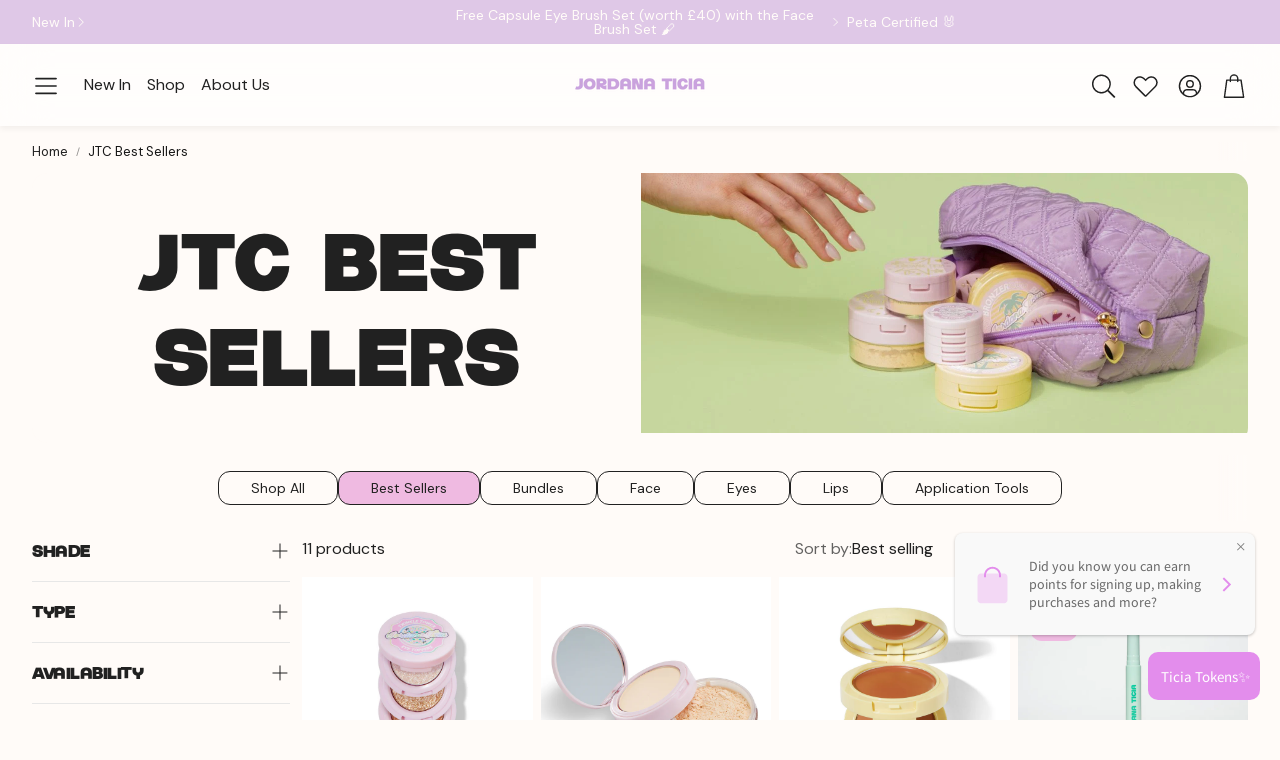

--- FILE ---
content_type: text/html; charset=utf-8
request_url: https://jordanaticia.com/en-es/collections/the-best-sellers-collection
body_size: 76219
content:
<!doctype html>
<html
  class="no-js"
  lang="en"
  dir="ltr"
>
  <head>
    <meta charset="utf-8">
    <meta http-equiv="X-UA-Compatible" content="IE=edge">
    <meta name="viewport" content="width=device-width,initial-scale=1">
    <meta name="theme-color" content="">
    <link rel="canonical" href="https://jordanaticia.com/en-es/collections/the-best-sellers-collection">
    <link rel="preconnect" href="https://cdn.shopify.com" crossorigin>

<!-- Google tag (gtag.js) -->
<script async src="https://www.googletagmanager.com/gtag/js?id=G-0643Z3KG0W"></script>
<script>
  window.dataLayer = window.dataLayer || [];
  function gtag(){dataLayer.push(arguments);}
  gtag('js', new Date());

  gtag('config', 'G-0643Z3KG0W');
</script>
    
<script type="text/javascript">
    (function(c,l,a,r,i,t,y){
        c[a]=c[a]||function(){(c[a].q=c[a].q||[]).push(arguments)};
        t=l.createElement(r);t.async=1;t.src="https://www.clarity.ms/tag/"+i;
        y=l.getElementsByTagName(r)[0];y.parentNode.insertBefore(t,y);
    })(window, document, "clarity", "script", "s512zj2dx4");
</script><link rel="icon" type="image/png" href="//jordanaticia.com/cdn/shop/files/JORDANA-TICIA-FAVICON.png?crop=center&height=32&v=1745834324&width=32"><link rel="preconnect" href="https://fonts.shopifycdn.com" crossorigin><title>JTC Best Sellers</title>

    
      <meta name="description" content="Discover Jordana Ticia Cosmetics. MUA grade, cruelty-free products with an inclusive shade range. Explore our best selling products.">
    

    

<meta property="og:site_name" content="Jordana Ticia Cosmetics">
<meta property="og:url" content="https://jordanaticia.com/en-es/collections/the-best-sellers-collection">
<meta property="og:title" content="JTC Best Sellers">
<meta property="og:type" content="product.group">
<meta property="og:description" content="Discover Jordana Ticia Cosmetics. MUA grade, cruelty-free products with an inclusive shade range. Explore our best selling products."><meta property="og:image" content="http://jordanaticia.com/cdn/shop/collections/web-page-banner-best-seller-20.jpg?v=1744191935">
  <meta property="og:image:secure_url" content="https://jordanaticia.com/cdn/shop/collections/web-page-banner-best-seller-20.jpg?v=1744191935">
  <meta property="og:image:width" content="1286">
  <meta property="og:image:height" content="520"><meta name="twitter:site" content="@https://x.com/jordanaticia?lang=en"><meta name="twitter:card" content="summary_large_image">
<meta name="twitter:title" content="JTC Best Sellers">
<meta name="twitter:description" content="Discover Jordana Ticia Cosmetics. MUA grade, cruelty-free products with an inclusive shade range. Explore our best selling products.">


    <link href="//jordanaticia.com/cdn/shop/t/369/assets/swiper.css?v=90853991759261272611762343045" rel="stylesheet" type="text/css" media="all" />

    <link href="//jordanaticia.com/cdn/shop/t/369/assets/settings.css?v=63959401686044847181768320787" rel="stylesheet" type="text/css" media="all" />
    <link href="//jordanaticia.com/cdn/shop/t/369/assets/critical.css?v=44774424679286455691762343041" rel="stylesheet" type="text/css" media="all" />

    <script src="//jordanaticia.com/cdn/shop/t/369/assets/variants.js?v=92403595089264008251762343044" defer="defer"></script>

    <link rel="preload" href="//jordanaticia.com/cdn/shop/t/369/assets/main.css?v=100305904867950915821762343047" as="style" onload="this.onload=null;this.rel='stylesheet'">
    <noscript><link rel="stylesheet" href="//jordanaticia.com/cdn/shop/t/369/assets/main.css?v=100305904867950915821762343047"></noscript>
    <link href="//jordanaticia.com/cdn/shop/t/369/assets/custom.css?v=54655556526782983081762343043" rel="stylesheet" type="text/css" media="all" />

    <script src="//jordanaticia.com/cdn/shop/t/369/assets/constants.js?v=158563610161624409731762343046" defer="async"></script>
    <script src="//jordanaticia.com/cdn/shop/t/369/assets/pubsub.js?v=158357773527763999511762343042" defer="async"></script>
    <script src="//jordanaticia.com/cdn/shop/t/369/assets/global.js?v=105123249998389610981762343045" defer="async"></script>
    <script src="//jordanaticia.com/cdn/shop/t/369/assets/base.js?v=124668216241051150011762343042" defer="async"></script>

    <script src="//jordanaticia.com/cdn/shop/t/369/assets/color-swatch.js?v=120553411330004016661762343042" defer="defer"></script>
    <script src="//jordanaticia.com/cdn/shop/t/369/assets/localization-form.js?v=67622616882805314401762343044" defer="defer"></script>
    <script src="//jordanaticia.com/cdn/shop/t/369/assets/animations.js?v=7722913430069583911762343040" defer="defer"></script>
    <script src="//jordanaticia.com/cdn/shop/t/369/assets/drawer-select.js?v=105989641765226529871762343040" defer="defer"></script>
    <script src="//jordanaticia.com/cdn/shop/t/369/assets/model_element.js?v=158477732829452102971762343040" defer="defer"></script>
    <script type="module" src="//jordanaticia.com/cdn/shop/t/369/assets/gallery.js?v=76536252973343340271762343044" defer="defer"></script>

    <script>window.performance && window.performance.mark && window.performance.mark('shopify.content_for_header.start');</script><meta name="google-site-verification" content="rCQ_9ENeyd0v9w7KZ_EXHTA-G_uhbrV7fn1240rx9Kk">
<meta id="shopify-digital-wallet" name="shopify-digital-wallet" content="/29375889456/digital_wallets/dialog">
<meta name="shopify-requires-components" content="true" product-ids="15296258539900,15296473203068,15296743637372,15307772658044,15308681511292">
<meta name="shopify-checkout-api-token" content="a381356072d2c98252b8ef65b6880a30">
<meta id="in-context-paypal-metadata" data-shop-id="29375889456" data-venmo-supported="false" data-environment="production" data-locale="en_US" data-paypal-v4="true" data-currency="EUR">
<link rel="alternate" type="application/atom+xml" title="Feed" href="/en-es/collections/the-best-sellers-collection.atom" />
<link rel="alternate" hreflang="x-default" href="https://jordanaticia.com/collections/the-best-sellers-collection">
<link rel="alternate" hreflang="en" href="https://jordanaticia.com/collections/the-best-sellers-collection">
<link rel="alternate" hreflang="en-AU" href="https://jordanaticia.com/en-au/collections/the-best-sellers-collection">
<link rel="alternate" hreflang="en-CA" href="https://jordanaticia.com/en-ca/collections/the-best-sellers-collection">
<link rel="alternate" hreflang="en-AX" href="https://jordanaticia.com/en-eu/collections/the-best-sellers-collection">
<link rel="alternate" hreflang="en-AD" href="https://jordanaticia.com/en-eu/collections/the-best-sellers-collection">
<link rel="alternate" hreflang="en-AT" href="https://jordanaticia.com/en-eu/collections/the-best-sellers-collection">
<link rel="alternate" hreflang="en-BE" href="https://jordanaticia.com/en-eu/collections/the-best-sellers-collection">
<link rel="alternate" hreflang="en-CY" href="https://jordanaticia.com/en-eu/collections/the-best-sellers-collection">
<link rel="alternate" hreflang="en-EE" href="https://jordanaticia.com/en-eu/collections/the-best-sellers-collection">
<link rel="alternate" hreflang="en-FI" href="https://jordanaticia.com/en-eu/collections/the-best-sellers-collection">
<link rel="alternate" hreflang="en-GF" href="https://jordanaticia.com/en-eu/collections/the-best-sellers-collection">
<link rel="alternate" hreflang="en-TF" href="https://jordanaticia.com/en-eu/collections/the-best-sellers-collection">
<link rel="alternate" hreflang="en-GR" href="https://jordanaticia.com/en-eu/collections/the-best-sellers-collection">
<link rel="alternate" hreflang="en-GP" href="https://jordanaticia.com/en-eu/collections/the-best-sellers-collection">
<link rel="alternate" hreflang="en-VA" href="https://jordanaticia.com/en-eu/collections/the-best-sellers-collection">
<link rel="alternate" hreflang="en-IT" href="https://jordanaticia.com/en-eu/collections/the-best-sellers-collection">
<link rel="alternate" hreflang="en-XK" href="https://jordanaticia.com/en-eu/collections/the-best-sellers-collection">
<link rel="alternate" hreflang="en-LV" href="https://jordanaticia.com/en-eu/collections/the-best-sellers-collection">
<link rel="alternate" hreflang="en-LT" href="https://jordanaticia.com/en-eu/collections/the-best-sellers-collection">
<link rel="alternate" hreflang="en-LU" href="https://jordanaticia.com/en-eu/collections/the-best-sellers-collection">
<link rel="alternate" hreflang="en-MT" href="https://jordanaticia.com/en-eu/collections/the-best-sellers-collection">
<link rel="alternate" hreflang="en-MQ" href="https://jordanaticia.com/en-eu/collections/the-best-sellers-collection">
<link rel="alternate" hreflang="en-YT" href="https://jordanaticia.com/en-eu/collections/the-best-sellers-collection">
<link rel="alternate" hreflang="en-MC" href="https://jordanaticia.com/en-eu/collections/the-best-sellers-collection">
<link rel="alternate" hreflang="en-ME" href="https://jordanaticia.com/en-eu/collections/the-best-sellers-collection">
<link rel="alternate" hreflang="en-NL" href="https://jordanaticia.com/en-eu/collections/the-best-sellers-collection">
<link rel="alternate" hreflang="en-PT" href="https://jordanaticia.com/en-eu/collections/the-best-sellers-collection">
<link rel="alternate" hreflang="en-RE" href="https://jordanaticia.com/en-eu/collections/the-best-sellers-collection">
<link rel="alternate" hreflang="en-BL" href="https://jordanaticia.com/en-eu/collections/the-best-sellers-collection">
<link rel="alternate" hreflang="en-MF" href="https://jordanaticia.com/en-eu/collections/the-best-sellers-collection">
<link rel="alternate" hreflang="en-PM" href="https://jordanaticia.com/en-eu/collections/the-best-sellers-collection">
<link rel="alternate" hreflang="en-SM" href="https://jordanaticia.com/en-eu/collections/the-best-sellers-collection">
<link rel="alternate" hreflang="en-SK" href="https://jordanaticia.com/en-eu/collections/the-best-sellers-collection">
<link rel="alternate" hreflang="en-SI" href="https://jordanaticia.com/en-eu/collections/the-best-sellers-collection">
<link rel="alternate" hreflang="en-FR" href="https://jordanaticia.com/en-fr/collections/the-best-sellers-collection">
<link rel="alternate" hreflang="fr-FR" href="https://jordanaticia.com/fr-fr/collections/the-best-sellers-collection">
<link rel="alternate" hreflang="en-DE" href="https://jordanaticia.com/en-de/collections/the-best-sellers-collection">
<link rel="alternate" hreflang="de-DE" href="https://jordanaticia.com/de-de/collections/the-best-sellers-collection">
<link rel="alternate" hreflang="en-AC" href="https://jordanaticia.com/en-intl/collections/the-best-sellers-collection">
<link rel="alternate" hreflang="en-AF" href="https://jordanaticia.com/en-intl/collections/the-best-sellers-collection">
<link rel="alternate" hreflang="en-AG" href="https://jordanaticia.com/en-intl/collections/the-best-sellers-collection">
<link rel="alternate" hreflang="en-AI" href="https://jordanaticia.com/en-intl/collections/the-best-sellers-collection">
<link rel="alternate" hreflang="en-AL" href="https://jordanaticia.com/en-intl/collections/the-best-sellers-collection">
<link rel="alternate" hreflang="en-AM" href="https://jordanaticia.com/en-intl/collections/the-best-sellers-collection">
<link rel="alternate" hreflang="en-AO" href="https://jordanaticia.com/en-intl/collections/the-best-sellers-collection">
<link rel="alternate" hreflang="en-AR" href="https://jordanaticia.com/en-intl/collections/the-best-sellers-collection">
<link rel="alternate" hreflang="en-AW" href="https://jordanaticia.com/en-intl/collections/the-best-sellers-collection">
<link rel="alternate" hreflang="en-AZ" href="https://jordanaticia.com/en-intl/collections/the-best-sellers-collection">
<link rel="alternate" hreflang="en-BA" href="https://jordanaticia.com/en-intl/collections/the-best-sellers-collection">
<link rel="alternate" hreflang="en-BB" href="https://jordanaticia.com/en-intl/collections/the-best-sellers-collection">
<link rel="alternate" hreflang="en-BD" href="https://jordanaticia.com/en-intl/collections/the-best-sellers-collection">
<link rel="alternate" hreflang="en-BF" href="https://jordanaticia.com/en-intl/collections/the-best-sellers-collection">
<link rel="alternate" hreflang="en-BG" href="https://jordanaticia.com/en-intl/collections/the-best-sellers-collection">
<link rel="alternate" hreflang="en-BH" href="https://jordanaticia.com/en-intl/collections/the-best-sellers-collection">
<link rel="alternate" hreflang="en-BI" href="https://jordanaticia.com/en-intl/collections/the-best-sellers-collection">
<link rel="alternate" hreflang="en-BJ" href="https://jordanaticia.com/en-intl/collections/the-best-sellers-collection">
<link rel="alternate" hreflang="en-BM" href="https://jordanaticia.com/en-intl/collections/the-best-sellers-collection">
<link rel="alternate" hreflang="en-BN" href="https://jordanaticia.com/en-intl/collections/the-best-sellers-collection">
<link rel="alternate" hreflang="en-BO" href="https://jordanaticia.com/en-intl/collections/the-best-sellers-collection">
<link rel="alternate" hreflang="en-BQ" href="https://jordanaticia.com/en-intl/collections/the-best-sellers-collection">
<link rel="alternate" hreflang="en-BR" href="https://jordanaticia.com/en-intl/collections/the-best-sellers-collection">
<link rel="alternate" hreflang="en-BS" href="https://jordanaticia.com/en-intl/collections/the-best-sellers-collection">
<link rel="alternate" hreflang="en-BT" href="https://jordanaticia.com/en-intl/collections/the-best-sellers-collection">
<link rel="alternate" hreflang="en-BW" href="https://jordanaticia.com/en-intl/collections/the-best-sellers-collection">
<link rel="alternate" hreflang="en-BY" href="https://jordanaticia.com/en-intl/collections/the-best-sellers-collection">
<link rel="alternate" hreflang="en-BZ" href="https://jordanaticia.com/en-intl/collections/the-best-sellers-collection">
<link rel="alternate" hreflang="en-CC" href="https://jordanaticia.com/en-intl/collections/the-best-sellers-collection">
<link rel="alternate" hreflang="en-CD" href="https://jordanaticia.com/en-intl/collections/the-best-sellers-collection">
<link rel="alternate" hreflang="en-CF" href="https://jordanaticia.com/en-intl/collections/the-best-sellers-collection">
<link rel="alternate" hreflang="en-CG" href="https://jordanaticia.com/en-intl/collections/the-best-sellers-collection">
<link rel="alternate" hreflang="en-CH" href="https://jordanaticia.com/en-intl/collections/the-best-sellers-collection">
<link rel="alternate" hreflang="en-CI" href="https://jordanaticia.com/en-intl/collections/the-best-sellers-collection">
<link rel="alternate" hreflang="en-CK" href="https://jordanaticia.com/en-intl/collections/the-best-sellers-collection">
<link rel="alternate" hreflang="en-CL" href="https://jordanaticia.com/en-intl/collections/the-best-sellers-collection">
<link rel="alternate" hreflang="en-CM" href="https://jordanaticia.com/en-intl/collections/the-best-sellers-collection">
<link rel="alternate" hreflang="en-CN" href="https://jordanaticia.com/en-intl/collections/the-best-sellers-collection">
<link rel="alternate" hreflang="en-CO" href="https://jordanaticia.com/en-intl/collections/the-best-sellers-collection">
<link rel="alternate" hreflang="en-CR" href="https://jordanaticia.com/en-intl/collections/the-best-sellers-collection">
<link rel="alternate" hreflang="en-CV" href="https://jordanaticia.com/en-intl/collections/the-best-sellers-collection">
<link rel="alternate" hreflang="en-CW" href="https://jordanaticia.com/en-intl/collections/the-best-sellers-collection">
<link rel="alternate" hreflang="en-CX" href="https://jordanaticia.com/en-intl/collections/the-best-sellers-collection">
<link rel="alternate" hreflang="en-CZ" href="https://jordanaticia.com/en-intl/collections/the-best-sellers-collection">
<link rel="alternate" hreflang="en-DJ" href="https://jordanaticia.com/en-intl/collections/the-best-sellers-collection">
<link rel="alternate" hreflang="en-DK" href="https://jordanaticia.com/en-intl/collections/the-best-sellers-collection">
<link rel="alternate" hreflang="en-DM" href="https://jordanaticia.com/en-intl/collections/the-best-sellers-collection">
<link rel="alternate" hreflang="en-DO" href="https://jordanaticia.com/en-intl/collections/the-best-sellers-collection">
<link rel="alternate" hreflang="en-DZ" href="https://jordanaticia.com/en-intl/collections/the-best-sellers-collection">
<link rel="alternate" hreflang="en-EC" href="https://jordanaticia.com/en-intl/collections/the-best-sellers-collection">
<link rel="alternate" hreflang="en-EG" href="https://jordanaticia.com/en-intl/collections/the-best-sellers-collection">
<link rel="alternate" hreflang="en-EH" href="https://jordanaticia.com/en-intl/collections/the-best-sellers-collection">
<link rel="alternate" hreflang="en-ER" href="https://jordanaticia.com/en-intl/collections/the-best-sellers-collection">
<link rel="alternate" hreflang="en-ET" href="https://jordanaticia.com/en-intl/collections/the-best-sellers-collection">
<link rel="alternate" hreflang="en-FJ" href="https://jordanaticia.com/en-intl/collections/the-best-sellers-collection">
<link rel="alternate" hreflang="en-FK" href="https://jordanaticia.com/en-intl/collections/the-best-sellers-collection">
<link rel="alternate" hreflang="en-FO" href="https://jordanaticia.com/en-intl/collections/the-best-sellers-collection">
<link rel="alternate" hreflang="en-GA" href="https://jordanaticia.com/en-intl/collections/the-best-sellers-collection">
<link rel="alternate" hreflang="en-GD" href="https://jordanaticia.com/en-intl/collections/the-best-sellers-collection">
<link rel="alternate" hreflang="en-GE" href="https://jordanaticia.com/en-intl/collections/the-best-sellers-collection">
<link rel="alternate" hreflang="en-GG" href="https://jordanaticia.com/en-intl/collections/the-best-sellers-collection">
<link rel="alternate" hreflang="en-GH" href="https://jordanaticia.com/en-intl/collections/the-best-sellers-collection">
<link rel="alternate" hreflang="en-GI" href="https://jordanaticia.com/en-intl/collections/the-best-sellers-collection">
<link rel="alternate" hreflang="en-GL" href="https://jordanaticia.com/en-intl/collections/the-best-sellers-collection">
<link rel="alternate" hreflang="en-GM" href="https://jordanaticia.com/en-intl/collections/the-best-sellers-collection">
<link rel="alternate" hreflang="en-GN" href="https://jordanaticia.com/en-intl/collections/the-best-sellers-collection">
<link rel="alternate" hreflang="en-GQ" href="https://jordanaticia.com/en-intl/collections/the-best-sellers-collection">
<link rel="alternate" hreflang="en-GS" href="https://jordanaticia.com/en-intl/collections/the-best-sellers-collection">
<link rel="alternate" hreflang="en-GT" href="https://jordanaticia.com/en-intl/collections/the-best-sellers-collection">
<link rel="alternate" hreflang="en-GW" href="https://jordanaticia.com/en-intl/collections/the-best-sellers-collection">
<link rel="alternate" hreflang="en-GY" href="https://jordanaticia.com/en-intl/collections/the-best-sellers-collection">
<link rel="alternate" hreflang="en-HK" href="https://jordanaticia.com/en-intl/collections/the-best-sellers-collection">
<link rel="alternate" hreflang="en-HN" href="https://jordanaticia.com/en-intl/collections/the-best-sellers-collection">
<link rel="alternate" hreflang="en-HR" href="https://jordanaticia.com/en-intl/collections/the-best-sellers-collection">
<link rel="alternate" hreflang="en-HT" href="https://jordanaticia.com/en-intl/collections/the-best-sellers-collection">
<link rel="alternate" hreflang="en-HU" href="https://jordanaticia.com/en-intl/collections/the-best-sellers-collection">
<link rel="alternate" hreflang="en-ID" href="https://jordanaticia.com/en-intl/collections/the-best-sellers-collection">
<link rel="alternate" hreflang="en-IL" href="https://jordanaticia.com/en-intl/collections/the-best-sellers-collection">
<link rel="alternate" hreflang="en-IM" href="https://jordanaticia.com/en-intl/collections/the-best-sellers-collection">
<link rel="alternate" hreflang="en-IN" href="https://jordanaticia.com/en-intl/collections/the-best-sellers-collection">
<link rel="alternate" hreflang="en-IO" href="https://jordanaticia.com/en-intl/collections/the-best-sellers-collection">
<link rel="alternate" hreflang="en-IQ" href="https://jordanaticia.com/en-intl/collections/the-best-sellers-collection">
<link rel="alternate" hreflang="en-IS" href="https://jordanaticia.com/en-intl/collections/the-best-sellers-collection">
<link rel="alternate" hreflang="en-JE" href="https://jordanaticia.com/en-intl/collections/the-best-sellers-collection">
<link rel="alternate" hreflang="en-JM" href="https://jordanaticia.com/en-intl/collections/the-best-sellers-collection">
<link rel="alternate" hreflang="en-JO" href="https://jordanaticia.com/en-intl/collections/the-best-sellers-collection">
<link rel="alternate" hreflang="en-JP" href="https://jordanaticia.com/en-intl/collections/the-best-sellers-collection">
<link rel="alternate" hreflang="en-KE" href="https://jordanaticia.com/en-intl/collections/the-best-sellers-collection">
<link rel="alternate" hreflang="en-KG" href="https://jordanaticia.com/en-intl/collections/the-best-sellers-collection">
<link rel="alternate" hreflang="en-KH" href="https://jordanaticia.com/en-intl/collections/the-best-sellers-collection">
<link rel="alternate" hreflang="en-KI" href="https://jordanaticia.com/en-intl/collections/the-best-sellers-collection">
<link rel="alternate" hreflang="en-KM" href="https://jordanaticia.com/en-intl/collections/the-best-sellers-collection">
<link rel="alternate" hreflang="en-KN" href="https://jordanaticia.com/en-intl/collections/the-best-sellers-collection">
<link rel="alternate" hreflang="en-KR" href="https://jordanaticia.com/en-intl/collections/the-best-sellers-collection">
<link rel="alternate" hreflang="en-KW" href="https://jordanaticia.com/en-intl/collections/the-best-sellers-collection">
<link rel="alternate" hreflang="en-KY" href="https://jordanaticia.com/en-intl/collections/the-best-sellers-collection">
<link rel="alternate" hreflang="en-KZ" href="https://jordanaticia.com/en-intl/collections/the-best-sellers-collection">
<link rel="alternate" hreflang="en-LA" href="https://jordanaticia.com/en-intl/collections/the-best-sellers-collection">
<link rel="alternate" hreflang="en-LB" href="https://jordanaticia.com/en-intl/collections/the-best-sellers-collection">
<link rel="alternate" hreflang="en-LC" href="https://jordanaticia.com/en-intl/collections/the-best-sellers-collection">
<link rel="alternate" hreflang="en-LI" href="https://jordanaticia.com/en-intl/collections/the-best-sellers-collection">
<link rel="alternate" hreflang="en-LK" href="https://jordanaticia.com/en-intl/collections/the-best-sellers-collection">
<link rel="alternate" hreflang="en-LR" href="https://jordanaticia.com/en-intl/collections/the-best-sellers-collection">
<link rel="alternate" hreflang="en-LS" href="https://jordanaticia.com/en-intl/collections/the-best-sellers-collection">
<link rel="alternate" hreflang="en-LY" href="https://jordanaticia.com/en-intl/collections/the-best-sellers-collection">
<link rel="alternate" hreflang="en-MA" href="https://jordanaticia.com/en-intl/collections/the-best-sellers-collection">
<link rel="alternate" hreflang="en-MD" href="https://jordanaticia.com/en-intl/collections/the-best-sellers-collection">
<link rel="alternate" hreflang="en-MG" href="https://jordanaticia.com/en-intl/collections/the-best-sellers-collection">
<link rel="alternate" hreflang="en-MK" href="https://jordanaticia.com/en-intl/collections/the-best-sellers-collection">
<link rel="alternate" hreflang="en-ML" href="https://jordanaticia.com/en-intl/collections/the-best-sellers-collection">
<link rel="alternate" hreflang="en-MM" href="https://jordanaticia.com/en-intl/collections/the-best-sellers-collection">
<link rel="alternate" hreflang="en-MN" href="https://jordanaticia.com/en-intl/collections/the-best-sellers-collection">
<link rel="alternate" hreflang="en-MO" href="https://jordanaticia.com/en-intl/collections/the-best-sellers-collection">
<link rel="alternate" hreflang="en-MR" href="https://jordanaticia.com/en-intl/collections/the-best-sellers-collection">
<link rel="alternate" hreflang="en-MS" href="https://jordanaticia.com/en-intl/collections/the-best-sellers-collection">
<link rel="alternate" hreflang="en-MU" href="https://jordanaticia.com/en-intl/collections/the-best-sellers-collection">
<link rel="alternate" hreflang="en-MV" href="https://jordanaticia.com/en-intl/collections/the-best-sellers-collection">
<link rel="alternate" hreflang="en-MW" href="https://jordanaticia.com/en-intl/collections/the-best-sellers-collection">
<link rel="alternate" hreflang="en-MX" href="https://jordanaticia.com/en-intl/collections/the-best-sellers-collection">
<link rel="alternate" hreflang="en-MY" href="https://jordanaticia.com/en-intl/collections/the-best-sellers-collection">
<link rel="alternate" hreflang="en-MZ" href="https://jordanaticia.com/en-intl/collections/the-best-sellers-collection">
<link rel="alternate" hreflang="en-NA" href="https://jordanaticia.com/en-intl/collections/the-best-sellers-collection">
<link rel="alternate" hreflang="en-NC" href="https://jordanaticia.com/en-intl/collections/the-best-sellers-collection">
<link rel="alternate" hreflang="en-NE" href="https://jordanaticia.com/en-intl/collections/the-best-sellers-collection">
<link rel="alternate" hreflang="en-NF" href="https://jordanaticia.com/en-intl/collections/the-best-sellers-collection">
<link rel="alternate" hreflang="en-NG" href="https://jordanaticia.com/en-intl/collections/the-best-sellers-collection">
<link rel="alternate" hreflang="en-NI" href="https://jordanaticia.com/en-intl/collections/the-best-sellers-collection">
<link rel="alternate" hreflang="en-NO" href="https://jordanaticia.com/en-intl/collections/the-best-sellers-collection">
<link rel="alternate" hreflang="en-NP" href="https://jordanaticia.com/en-intl/collections/the-best-sellers-collection">
<link rel="alternate" hreflang="en-NR" href="https://jordanaticia.com/en-intl/collections/the-best-sellers-collection">
<link rel="alternate" hreflang="en-NU" href="https://jordanaticia.com/en-intl/collections/the-best-sellers-collection">
<link rel="alternate" hreflang="en-NZ" href="https://jordanaticia.com/en-intl/collections/the-best-sellers-collection">
<link rel="alternate" hreflang="en-OM" href="https://jordanaticia.com/en-intl/collections/the-best-sellers-collection">
<link rel="alternate" hreflang="en-PA" href="https://jordanaticia.com/en-intl/collections/the-best-sellers-collection">
<link rel="alternate" hreflang="en-PE" href="https://jordanaticia.com/en-intl/collections/the-best-sellers-collection">
<link rel="alternate" hreflang="en-PF" href="https://jordanaticia.com/en-intl/collections/the-best-sellers-collection">
<link rel="alternate" hreflang="en-PG" href="https://jordanaticia.com/en-intl/collections/the-best-sellers-collection">
<link rel="alternate" hreflang="en-PH" href="https://jordanaticia.com/en-intl/collections/the-best-sellers-collection">
<link rel="alternate" hreflang="en-PK" href="https://jordanaticia.com/en-intl/collections/the-best-sellers-collection">
<link rel="alternate" hreflang="en-PL" href="https://jordanaticia.com/en-intl/collections/the-best-sellers-collection">
<link rel="alternate" hreflang="en-PN" href="https://jordanaticia.com/en-intl/collections/the-best-sellers-collection">
<link rel="alternate" hreflang="en-PS" href="https://jordanaticia.com/en-intl/collections/the-best-sellers-collection">
<link rel="alternate" hreflang="en-PY" href="https://jordanaticia.com/en-intl/collections/the-best-sellers-collection">
<link rel="alternate" hreflang="en-QA" href="https://jordanaticia.com/en-intl/collections/the-best-sellers-collection">
<link rel="alternate" hreflang="en-RO" href="https://jordanaticia.com/en-intl/collections/the-best-sellers-collection">
<link rel="alternate" hreflang="en-RS" href="https://jordanaticia.com/en-intl/collections/the-best-sellers-collection">
<link rel="alternate" hreflang="en-RU" href="https://jordanaticia.com/en-intl/collections/the-best-sellers-collection">
<link rel="alternate" hreflang="en-RW" href="https://jordanaticia.com/en-intl/collections/the-best-sellers-collection">
<link rel="alternate" hreflang="en-SB" href="https://jordanaticia.com/en-intl/collections/the-best-sellers-collection">
<link rel="alternate" hreflang="en-SC" href="https://jordanaticia.com/en-intl/collections/the-best-sellers-collection">
<link rel="alternate" hreflang="en-SD" href="https://jordanaticia.com/en-intl/collections/the-best-sellers-collection">
<link rel="alternate" hreflang="en-SE" href="https://jordanaticia.com/en-intl/collections/the-best-sellers-collection">
<link rel="alternate" hreflang="en-SG" href="https://jordanaticia.com/en-intl/collections/the-best-sellers-collection">
<link rel="alternate" hreflang="en-SH" href="https://jordanaticia.com/en-intl/collections/the-best-sellers-collection">
<link rel="alternate" hreflang="en-SJ" href="https://jordanaticia.com/en-intl/collections/the-best-sellers-collection">
<link rel="alternate" hreflang="en-SL" href="https://jordanaticia.com/en-intl/collections/the-best-sellers-collection">
<link rel="alternate" hreflang="en-SN" href="https://jordanaticia.com/en-intl/collections/the-best-sellers-collection">
<link rel="alternate" hreflang="en-SO" href="https://jordanaticia.com/en-intl/collections/the-best-sellers-collection">
<link rel="alternate" hreflang="en-SR" href="https://jordanaticia.com/en-intl/collections/the-best-sellers-collection">
<link rel="alternate" hreflang="en-SS" href="https://jordanaticia.com/en-intl/collections/the-best-sellers-collection">
<link rel="alternate" hreflang="en-ST" href="https://jordanaticia.com/en-intl/collections/the-best-sellers-collection">
<link rel="alternate" hreflang="en-SV" href="https://jordanaticia.com/en-intl/collections/the-best-sellers-collection">
<link rel="alternate" hreflang="en-SX" href="https://jordanaticia.com/en-intl/collections/the-best-sellers-collection">
<link rel="alternate" hreflang="en-SZ" href="https://jordanaticia.com/en-intl/collections/the-best-sellers-collection">
<link rel="alternate" hreflang="en-TA" href="https://jordanaticia.com/en-intl/collections/the-best-sellers-collection">
<link rel="alternate" hreflang="en-TC" href="https://jordanaticia.com/en-intl/collections/the-best-sellers-collection">
<link rel="alternate" hreflang="en-TD" href="https://jordanaticia.com/en-intl/collections/the-best-sellers-collection">
<link rel="alternate" hreflang="en-TG" href="https://jordanaticia.com/en-intl/collections/the-best-sellers-collection">
<link rel="alternate" hreflang="en-TH" href="https://jordanaticia.com/en-intl/collections/the-best-sellers-collection">
<link rel="alternate" hreflang="en-TJ" href="https://jordanaticia.com/en-intl/collections/the-best-sellers-collection">
<link rel="alternate" hreflang="en-TK" href="https://jordanaticia.com/en-intl/collections/the-best-sellers-collection">
<link rel="alternate" hreflang="en-TL" href="https://jordanaticia.com/en-intl/collections/the-best-sellers-collection">
<link rel="alternate" hreflang="en-TM" href="https://jordanaticia.com/en-intl/collections/the-best-sellers-collection">
<link rel="alternate" hreflang="en-TN" href="https://jordanaticia.com/en-intl/collections/the-best-sellers-collection">
<link rel="alternate" hreflang="en-TO" href="https://jordanaticia.com/en-intl/collections/the-best-sellers-collection">
<link rel="alternate" hreflang="en-TR" href="https://jordanaticia.com/en-intl/collections/the-best-sellers-collection">
<link rel="alternate" hreflang="en-TT" href="https://jordanaticia.com/en-intl/collections/the-best-sellers-collection">
<link rel="alternate" hreflang="en-TV" href="https://jordanaticia.com/en-intl/collections/the-best-sellers-collection">
<link rel="alternate" hreflang="en-TW" href="https://jordanaticia.com/en-intl/collections/the-best-sellers-collection">
<link rel="alternate" hreflang="en-TZ" href="https://jordanaticia.com/en-intl/collections/the-best-sellers-collection">
<link rel="alternate" hreflang="en-UA" href="https://jordanaticia.com/en-intl/collections/the-best-sellers-collection">
<link rel="alternate" hreflang="en-UG" href="https://jordanaticia.com/en-intl/collections/the-best-sellers-collection">
<link rel="alternate" hreflang="en-UM" href="https://jordanaticia.com/en-intl/collections/the-best-sellers-collection">
<link rel="alternate" hreflang="en-UY" href="https://jordanaticia.com/en-intl/collections/the-best-sellers-collection">
<link rel="alternate" hreflang="en-UZ" href="https://jordanaticia.com/en-intl/collections/the-best-sellers-collection">
<link rel="alternate" hreflang="en-VC" href="https://jordanaticia.com/en-intl/collections/the-best-sellers-collection">
<link rel="alternate" hreflang="en-VE" href="https://jordanaticia.com/en-intl/collections/the-best-sellers-collection">
<link rel="alternate" hreflang="en-VG" href="https://jordanaticia.com/en-intl/collections/the-best-sellers-collection">
<link rel="alternate" hreflang="en-VN" href="https://jordanaticia.com/en-intl/collections/the-best-sellers-collection">
<link rel="alternate" hreflang="en-VU" href="https://jordanaticia.com/en-intl/collections/the-best-sellers-collection">
<link rel="alternate" hreflang="en-WF" href="https://jordanaticia.com/en-intl/collections/the-best-sellers-collection">
<link rel="alternate" hreflang="en-WS" href="https://jordanaticia.com/en-intl/collections/the-best-sellers-collection">
<link rel="alternate" hreflang="en-YE" href="https://jordanaticia.com/en-intl/collections/the-best-sellers-collection">
<link rel="alternate" hreflang="en-ZA" href="https://jordanaticia.com/en-intl/collections/the-best-sellers-collection">
<link rel="alternate" hreflang="en-ZM" href="https://jordanaticia.com/en-intl/collections/the-best-sellers-collection">
<link rel="alternate" hreflang="en-ZW" href="https://jordanaticia.com/en-intl/collections/the-best-sellers-collection">
<link rel="alternate" hreflang="en-IE" href="https://jordanaticia.com/en-ie/collections/the-best-sellers-collection">
<link rel="alternate" hreflang="en-SA" href="https://jordanaticia.com/en-sa/collections/the-best-sellers-collection">
<link rel="alternate" hreflang="en-ES" href="https://jordanaticia.com/en-es/collections/the-best-sellers-collection">
<link rel="alternate" hreflang="es-ES" href="https://jordanaticia.com/es-es/collections/the-best-sellers-collection">
<link rel="alternate" hreflang="en-AE" href="https://jordanaticia.com/en-uae/collections/the-best-sellers-collection">
<link rel="alternate" hreflang="en-US" href="https://jordanaticia.com/en-us/collections/the-best-sellers-collection">
<link rel="alternate" type="application/json+oembed" href="https://jordanaticia.com/en-es/collections/the-best-sellers-collection.oembed">
<script async="async" src="/checkouts/internal/preloads.js?locale=en-ES"></script>
<link rel="preconnect" href="https://shop.app" crossorigin="anonymous">
<script async="async" src="https://shop.app/checkouts/internal/preloads.js?locale=en-ES&shop_id=29375889456" crossorigin="anonymous"></script>
<script id="apple-pay-shop-capabilities" type="application/json">{"shopId":29375889456,"countryCode":"GB","currencyCode":"EUR","merchantCapabilities":["supports3DS"],"merchantId":"gid:\/\/shopify\/Shop\/29375889456","merchantName":"Jordana Ticia Cosmetics","requiredBillingContactFields":["postalAddress","email","phone"],"requiredShippingContactFields":["postalAddress","email","phone"],"shippingType":"shipping","supportedNetworks":["visa","maestro","masterCard","amex","discover","elo"],"total":{"type":"pending","label":"Jordana Ticia Cosmetics","amount":"1.00"},"shopifyPaymentsEnabled":true,"supportsSubscriptions":true}</script>
<script id="shopify-features" type="application/json">{"accessToken":"a381356072d2c98252b8ef65b6880a30","betas":["rich-media-storefront-analytics"],"domain":"jordanaticia.com","predictiveSearch":true,"shopId":29375889456,"locale":"en"}</script>
<script>var Shopify = Shopify || {};
Shopify.shop = "jordana-ticia.myshopify.com";
Shopify.locale = "en";
Shopify.currency = {"active":"EUR","rate":"1.1720514"};
Shopify.country = "ES";
Shopify.theme = {"name":"client-jtc\/main","id":182978085244,"schema_name":"Wonder","schema_version":"1.7.1","theme_store_id":null,"role":"main"};
Shopify.theme.handle = "null";
Shopify.theme.style = {"id":null,"handle":null};
Shopify.cdnHost = "jordanaticia.com/cdn";
Shopify.routes = Shopify.routes || {};
Shopify.routes.root = "/en-es/";</script>
<script type="module">!function(o){(o.Shopify=o.Shopify||{}).modules=!0}(window);</script>
<script>!function(o){function n(){var o=[];function n(){o.push(Array.prototype.slice.apply(arguments))}return n.q=o,n}var t=o.Shopify=o.Shopify||{};t.loadFeatures=n(),t.autoloadFeatures=n()}(window);</script>
<script>
  window.ShopifyPay = window.ShopifyPay || {};
  window.ShopifyPay.apiHost = "shop.app\/pay";
  window.ShopifyPay.redirectState = null;
</script>
<script id="shop-js-analytics" type="application/json">{"pageType":"collection"}</script>
<script defer="defer" async type="module" src="//jordanaticia.com/cdn/shopifycloud/shop-js/modules/v2/client.init-shop-cart-sync_BT-GjEfc.en.esm.js"></script>
<script defer="defer" async type="module" src="//jordanaticia.com/cdn/shopifycloud/shop-js/modules/v2/chunk.common_D58fp_Oc.esm.js"></script>
<script defer="defer" async type="module" src="//jordanaticia.com/cdn/shopifycloud/shop-js/modules/v2/chunk.modal_xMitdFEc.esm.js"></script>
<script type="module">
  await import("//jordanaticia.com/cdn/shopifycloud/shop-js/modules/v2/client.init-shop-cart-sync_BT-GjEfc.en.esm.js");
await import("//jordanaticia.com/cdn/shopifycloud/shop-js/modules/v2/chunk.common_D58fp_Oc.esm.js");
await import("//jordanaticia.com/cdn/shopifycloud/shop-js/modules/v2/chunk.modal_xMitdFEc.esm.js");

  window.Shopify.SignInWithShop?.initShopCartSync?.({"fedCMEnabled":true,"windoidEnabled":true});

</script>
<script>
  window.Shopify = window.Shopify || {};
  if (!window.Shopify.featureAssets) window.Shopify.featureAssets = {};
  window.Shopify.featureAssets['shop-js'] = {"shop-cart-sync":["modules/v2/client.shop-cart-sync_DZOKe7Ll.en.esm.js","modules/v2/chunk.common_D58fp_Oc.esm.js","modules/v2/chunk.modal_xMitdFEc.esm.js"],"init-fed-cm":["modules/v2/client.init-fed-cm_B6oLuCjv.en.esm.js","modules/v2/chunk.common_D58fp_Oc.esm.js","modules/v2/chunk.modal_xMitdFEc.esm.js"],"shop-cash-offers":["modules/v2/client.shop-cash-offers_D2sdYoxE.en.esm.js","modules/v2/chunk.common_D58fp_Oc.esm.js","modules/v2/chunk.modal_xMitdFEc.esm.js"],"shop-login-button":["modules/v2/client.shop-login-button_QeVjl5Y3.en.esm.js","modules/v2/chunk.common_D58fp_Oc.esm.js","modules/v2/chunk.modal_xMitdFEc.esm.js"],"pay-button":["modules/v2/client.pay-button_DXTOsIq6.en.esm.js","modules/v2/chunk.common_D58fp_Oc.esm.js","modules/v2/chunk.modal_xMitdFEc.esm.js"],"shop-button":["modules/v2/client.shop-button_DQZHx9pm.en.esm.js","modules/v2/chunk.common_D58fp_Oc.esm.js","modules/v2/chunk.modal_xMitdFEc.esm.js"],"avatar":["modules/v2/client.avatar_BTnouDA3.en.esm.js"],"init-windoid":["modules/v2/client.init-windoid_CR1B-cfM.en.esm.js","modules/v2/chunk.common_D58fp_Oc.esm.js","modules/v2/chunk.modal_xMitdFEc.esm.js"],"init-shop-for-new-customer-accounts":["modules/v2/client.init-shop-for-new-customer-accounts_C_vY_xzh.en.esm.js","modules/v2/client.shop-login-button_QeVjl5Y3.en.esm.js","modules/v2/chunk.common_D58fp_Oc.esm.js","modules/v2/chunk.modal_xMitdFEc.esm.js"],"init-shop-email-lookup-coordinator":["modules/v2/client.init-shop-email-lookup-coordinator_BI7n9ZSv.en.esm.js","modules/v2/chunk.common_D58fp_Oc.esm.js","modules/v2/chunk.modal_xMitdFEc.esm.js"],"init-shop-cart-sync":["modules/v2/client.init-shop-cart-sync_BT-GjEfc.en.esm.js","modules/v2/chunk.common_D58fp_Oc.esm.js","modules/v2/chunk.modal_xMitdFEc.esm.js"],"shop-toast-manager":["modules/v2/client.shop-toast-manager_DiYdP3xc.en.esm.js","modules/v2/chunk.common_D58fp_Oc.esm.js","modules/v2/chunk.modal_xMitdFEc.esm.js"],"init-customer-accounts":["modules/v2/client.init-customer-accounts_D9ZNqS-Q.en.esm.js","modules/v2/client.shop-login-button_QeVjl5Y3.en.esm.js","modules/v2/chunk.common_D58fp_Oc.esm.js","modules/v2/chunk.modal_xMitdFEc.esm.js"],"init-customer-accounts-sign-up":["modules/v2/client.init-customer-accounts-sign-up_iGw4briv.en.esm.js","modules/v2/client.shop-login-button_QeVjl5Y3.en.esm.js","modules/v2/chunk.common_D58fp_Oc.esm.js","modules/v2/chunk.modal_xMitdFEc.esm.js"],"shop-follow-button":["modules/v2/client.shop-follow-button_CqMgW2wH.en.esm.js","modules/v2/chunk.common_D58fp_Oc.esm.js","modules/v2/chunk.modal_xMitdFEc.esm.js"],"checkout-modal":["modules/v2/client.checkout-modal_xHeaAweL.en.esm.js","modules/v2/chunk.common_D58fp_Oc.esm.js","modules/v2/chunk.modal_xMitdFEc.esm.js"],"shop-login":["modules/v2/client.shop-login_D91U-Q7h.en.esm.js","modules/v2/chunk.common_D58fp_Oc.esm.js","modules/v2/chunk.modal_xMitdFEc.esm.js"],"lead-capture":["modules/v2/client.lead-capture_BJmE1dJe.en.esm.js","modules/v2/chunk.common_D58fp_Oc.esm.js","modules/v2/chunk.modal_xMitdFEc.esm.js"],"payment-terms":["modules/v2/client.payment-terms_Ci9AEqFq.en.esm.js","modules/v2/chunk.common_D58fp_Oc.esm.js","modules/v2/chunk.modal_xMitdFEc.esm.js"]};
</script>
<script>(function() {
  var isLoaded = false;
  function asyncLoad() {
    if (isLoaded) return;
    isLoaded = true;
    var urls = ["https:\/\/sales.saio.io\/timer_scripts?shop=jordana-ticia.myshopify.com","\/\/swymv3pro-01.azureedge.net\/code\/swym-shopify.js?shop=jordana-ticia.myshopify.com","https:\/\/instafeed.nfcube.com\/cdn\/6136042b86385296437109391f04e9d6.js?shop=jordana-ticia.myshopify.com","https:\/\/widgets.automizely.com\/loyalty\/v1\/main.js?connection_id=99af902f23d34cdb9d65b8323b2d82f3\u0026mapped_org_id=b59fdcc3ede1d0630275ee336613bf10_v1\u0026shop=jordana-ticia.myshopify.com","https:\/\/app.octaneai.com\/7j2w6t8f99eoewkq\/shopify.js?x=BPQ8udgKy3apuWFp\u0026shop=jordana-ticia.myshopify.com","\/\/cdn.shopify.com\/proxy\/b732a013c1c7c91b279d34e044f0a315195b01c17be172faa49b057d69fb8819\/cdn.bogos.io\/script_tag\/secomapp.scripttag.js?shop=jordana-ticia.myshopify.com\u0026sp-cache-control=cHVibGljLCBtYXgtYWdlPTkwMA"];
    for (var i = 0; i < urls.length; i++) {
      var s = document.createElement('script');
      s.type = 'text/javascript';
      s.async = true;
      s.src = urls[i];
      var x = document.getElementsByTagName('script')[0];
      x.parentNode.insertBefore(s, x);
    }
  };
  if(window.attachEvent) {
    window.attachEvent('onload', asyncLoad);
  } else {
    window.addEventListener('load', asyncLoad, false);
  }
})();</script>
<script id="__st">var __st={"a":29375889456,"offset":0,"reqid":"d54de082-b3d5-4295-be47-3ed376586f5a-1769101830","pageurl":"jordanaticia.com\/en-es\/collections\/the-best-sellers-collection","u":"669b86e142e6","p":"collection","rtyp":"collection","rid":242490081476};</script>
<script>window.ShopifyPaypalV4VisibilityTracking = true;</script>
<script id="captcha-bootstrap">!function(){'use strict';const t='contact',e='account',n='new_comment',o=[[t,t],['blogs',n],['comments',n],[t,'customer']],c=[[e,'customer_login'],[e,'guest_login'],[e,'recover_customer_password'],[e,'create_customer']],r=t=>t.map((([t,e])=>`form[action*='/${t}']:not([data-nocaptcha='true']) input[name='form_type'][value='${e}']`)).join(','),a=t=>()=>t?[...document.querySelectorAll(t)].map((t=>t.form)):[];function s(){const t=[...o],e=r(t);return a(e)}const i='password',u='form_key',d=['recaptcha-v3-token','g-recaptcha-response','h-captcha-response',i],f=()=>{try{return window.sessionStorage}catch{return}},m='__shopify_v',_=t=>t.elements[u];function p(t,e,n=!1){try{const o=window.sessionStorage,c=JSON.parse(o.getItem(e)),{data:r}=function(t){const{data:e,action:n}=t;return t[m]||n?{data:e,action:n}:{data:t,action:n}}(c);for(const[e,n]of Object.entries(r))t.elements[e]&&(t.elements[e].value=n);n&&o.removeItem(e)}catch(o){console.error('form repopulation failed',{error:o})}}const l='form_type',E='cptcha';function T(t){t.dataset[E]=!0}const w=window,h=w.document,L='Shopify',v='ce_forms',y='captcha';let A=!1;((t,e)=>{const n=(g='f06e6c50-85a8-45c8-87d0-21a2b65856fe',I='https://cdn.shopify.com/shopifycloud/storefront-forms-hcaptcha/ce_storefront_forms_captcha_hcaptcha.v1.5.2.iife.js',D={infoText:'Protected by hCaptcha',privacyText:'Privacy',termsText:'Terms'},(t,e,n)=>{const o=w[L][v],c=o.bindForm;if(c)return c(t,g,e,D).then(n);var r;o.q.push([[t,g,e,D],n]),r=I,A||(h.body.append(Object.assign(h.createElement('script'),{id:'captcha-provider',async:!0,src:r})),A=!0)});var g,I,D;w[L]=w[L]||{},w[L][v]=w[L][v]||{},w[L][v].q=[],w[L][y]=w[L][y]||{},w[L][y].protect=function(t,e){n(t,void 0,e),T(t)},Object.freeze(w[L][y]),function(t,e,n,w,h,L){const[v,y,A,g]=function(t,e,n){const i=e?o:[],u=t?c:[],d=[...i,...u],f=r(d),m=r(i),_=r(d.filter((([t,e])=>n.includes(e))));return[a(f),a(m),a(_),s()]}(w,h,L),I=t=>{const e=t.target;return e instanceof HTMLFormElement?e:e&&e.form},D=t=>v().includes(t);t.addEventListener('submit',(t=>{const e=I(t);if(!e)return;const n=D(e)&&!e.dataset.hcaptchaBound&&!e.dataset.recaptchaBound,o=_(e),c=g().includes(e)&&(!o||!o.value);(n||c)&&t.preventDefault(),c&&!n&&(function(t){try{if(!f())return;!function(t){const e=f();if(!e)return;const n=_(t);if(!n)return;const o=n.value;o&&e.removeItem(o)}(t);const e=Array.from(Array(32),(()=>Math.random().toString(36)[2])).join('');!function(t,e){_(t)||t.append(Object.assign(document.createElement('input'),{type:'hidden',name:u})),t.elements[u].value=e}(t,e),function(t,e){const n=f();if(!n)return;const o=[...t.querySelectorAll(`input[type='${i}']`)].map((({name:t})=>t)),c=[...d,...o],r={};for(const[a,s]of new FormData(t).entries())c.includes(a)||(r[a]=s);n.setItem(e,JSON.stringify({[m]:1,action:t.action,data:r}))}(t,e)}catch(e){console.error('failed to persist form',e)}}(e),e.submit())}));const S=(t,e)=>{t&&!t.dataset[E]&&(n(t,e.some((e=>e===t))),T(t))};for(const o of['focusin','change'])t.addEventListener(o,(t=>{const e=I(t);D(e)&&S(e,y())}));const B=e.get('form_key'),M=e.get(l),P=B&&M;t.addEventListener('DOMContentLoaded',(()=>{const t=y();if(P)for(const e of t)e.elements[l].value===M&&p(e,B);[...new Set([...A(),...v().filter((t=>'true'===t.dataset.shopifyCaptcha))])].forEach((e=>S(e,t)))}))}(h,new URLSearchParams(w.location.search),n,t,e,['guest_login'])})(!0,!0)}();</script>
<script integrity="sha256-4kQ18oKyAcykRKYeNunJcIwy7WH5gtpwJnB7kiuLZ1E=" data-source-attribution="shopify.loadfeatures" defer="defer" src="//jordanaticia.com/cdn/shopifycloud/storefront/assets/storefront/load_feature-a0a9edcb.js" crossorigin="anonymous"></script>
<script crossorigin="anonymous" defer="defer" src="//jordanaticia.com/cdn/shopifycloud/storefront/assets/shopify_pay/storefront-65b4c6d7.js?v=20250812"></script>
<script data-source-attribution="shopify.dynamic_checkout.dynamic.init">var Shopify=Shopify||{};Shopify.PaymentButton=Shopify.PaymentButton||{isStorefrontPortableWallets:!0,init:function(){window.Shopify.PaymentButton.init=function(){};var t=document.createElement("script");t.src="https://jordanaticia.com/cdn/shopifycloud/portable-wallets/latest/portable-wallets.en.js",t.type="module",document.head.appendChild(t)}};
</script>
<script data-source-attribution="shopify.dynamic_checkout.buyer_consent">
  function portableWalletsHideBuyerConsent(e){var t=document.getElementById("shopify-buyer-consent"),n=document.getElementById("shopify-subscription-policy-button");t&&n&&(t.classList.add("hidden"),t.setAttribute("aria-hidden","true"),n.removeEventListener("click",e))}function portableWalletsShowBuyerConsent(e){var t=document.getElementById("shopify-buyer-consent"),n=document.getElementById("shopify-subscription-policy-button");t&&n&&(t.classList.remove("hidden"),t.removeAttribute("aria-hidden"),n.addEventListener("click",e))}window.Shopify?.PaymentButton&&(window.Shopify.PaymentButton.hideBuyerConsent=portableWalletsHideBuyerConsent,window.Shopify.PaymentButton.showBuyerConsent=portableWalletsShowBuyerConsent);
</script>
<script data-source-attribution="shopify.dynamic_checkout.cart.bootstrap">document.addEventListener("DOMContentLoaded",(function(){function t(){return document.querySelector("shopify-accelerated-checkout-cart, shopify-accelerated-checkout")}if(t())Shopify.PaymentButton.init();else{new MutationObserver((function(e,n){t()&&(Shopify.PaymentButton.init(),n.disconnect())})).observe(document.body,{childList:!0,subtree:!0})}}));
</script>
<script id='scb4127' type='text/javascript' async='' src='https://jordanaticia.com/cdn/shopifycloud/privacy-banner/storefront-banner.js'></script><link id="shopify-accelerated-checkout-styles" rel="stylesheet" media="screen" href="https://jordanaticia.com/cdn/shopifycloud/portable-wallets/latest/accelerated-checkout-backwards-compat.css" crossorigin="anonymous">
<style id="shopify-accelerated-checkout-cart">
        #shopify-buyer-consent {
  margin-top: 1em;
  display: inline-block;
  width: 100%;
}

#shopify-buyer-consent.hidden {
  display: none;
}

#shopify-subscription-policy-button {
  background: none;
  border: none;
  padding: 0;
  text-decoration: underline;
  font-size: inherit;
  cursor: pointer;
}

#shopify-subscription-policy-button::before {
  box-shadow: none;
}

      </style>

<script>window.performance && window.performance.mark && window.performance.mark('shopify.content_for_header.end');</script>


    <style data-shopify>
@font-face {
  font-family: "DM Sans";
  font-weight: 400;
  font-style: normal;
  font-display: swap;
  src: url("//jordanaticia.com/cdn/fonts/dm_sans/dmsans_n4.ec80bd4dd7e1a334c969c265873491ae56018d72.woff2") format("woff2"),
       url("//jordanaticia.com/cdn/fonts/dm_sans/dmsans_n4.87bdd914d8a61247b911147ae68e754d695c58a6.woff") format("woff");
}

      @font-face {
  font-family: "DM Sans";
  font-weight: 700;
  font-style: normal;
  font-display: swap;
  src: url("//jordanaticia.com/cdn/fonts/dm_sans/dmsans_n7.97e21d81502002291ea1de8aefb79170c6946ce5.woff2") format("woff2"),
       url("//jordanaticia.com/cdn/fonts/dm_sans/dmsans_n7.af5c214f5116410ca1d53a2090665620e78e2e1b.woff") format("woff");
}

      @font-face {
  font-family: "DM Sans";
  font-weight: 400;
  font-style: italic;
  font-display: swap;
  src: url("//jordanaticia.com/cdn/fonts/dm_sans/dmsans_i4.b8fe05e69ee95d5a53155c346957d8cbf5081c1a.woff2") format("woff2"),
       url("//jordanaticia.com/cdn/fonts/dm_sans/dmsans_i4.403fe28ee2ea63e142575c0aa47684d65f8c23a0.woff") format("woff");
}

      @font-face {
  font-family: "DM Sans";
  font-weight: 700;
  font-style: italic;
  font-display: swap;
  src: url("//jordanaticia.com/cdn/fonts/dm_sans/dmsans_i7.52b57f7d7342eb7255084623d98ab83fd96e7f9b.woff2") format("woff2"),
       url("//jordanaticia.com/cdn/fonts/dm_sans/dmsans_i7.d5e14ef18a1d4a8ce78a4187580b4eb1759c2eda.woff") format("woff");
}

@font-face {
  font-family: "DM Sans";
  font-weight: 400;
  font-style: normal;
  font-display: swap;
  src: url("//jordanaticia.com/cdn/fonts/dm_sans/dmsans_n4.ec80bd4dd7e1a334c969c265873491ae56018d72.woff2") format("woff2"),
       url("//jordanaticia.com/cdn/fonts/dm_sans/dmsans_n4.87bdd914d8a61247b911147ae68e754d695c58a6.woff") format("woff");
}

@font-face {
  font-family: "DM Sans";
  font-weight: 400;
  font-style: normal;
  font-display: swap;
  src: url("//jordanaticia.com/cdn/fonts/dm_sans/dmsans_n4.ec80bd4dd7e1a334c969c265873491ae56018d72.woff2") format("woff2"),
       url("//jordanaticia.com/cdn/fonts/dm_sans/dmsans_n4.87bdd914d8a61247b911147ae68e754d695c58a6.woff") format("woff");
}




      @font-face {
        font-family: 'icomoon';
        src:  url('//jordanaticia.com/cdn/shop/t/369/assets/icomoon.eot?v=177295919035341837931762343046?6k4fkf');
        src:  url('//jordanaticia.com/cdn/shop/t/369/assets/icomoon.eot?v=177295919035341837931762343046?6k4fkf#iefix') format('embedded-opentype'),
          url('//jordanaticia.com/cdn/shop/t/369/assets/icomoon.ttf?v=57842893614872056761762343040?6k4fkf') format('truetype'),
          url('//jordanaticia.com/cdn/shop/t/369/assets/icomoon.woff?v=28260046996164968551762343041?6k4fkf') format('woff'),
          url('//jordanaticia.com/cdn/shop/t/369/assets/icomoon.svg?v=104217218584571201731762343046?6k4fkf#icomoon') format('svg');
        font-weight: normal;
        font-style: normal;
        font-display: swap;
      }@font-face {
          font-family: 'The Vibes';
          src: url('//jordanaticia.com/cdn/shop/t/369/assets/font_the_vibes.otf?v=56297830166951660901762343043') format('opentype'),
               url('//jordanaticia.com/cdn/shop/t/369/assets/font_the_vibes.ttf?v=144216946511607982111762343044') format('truetype');
          font-weight: normal;
          font-style: normal;
          font-display: swap;
        }</style><style>
      [data-custom-badge="New"]{
        background-color: #efbae1;
        color: #151515;
        }
      [data-custom-badge=""]{
        background-color: #000000;
        color: #FFFFFF;
        }
      [data-custom-badge=""]{
        background-color: #000000;
        color: #FFFFFF;
        }
      [data-custom-badge=""]{
        background-color: #000000;
        color: #FFFFFF;
        }
    </style><link href="//jordanaticia.com/cdn/shop/t/369/assets/font_the_vibes.otf?v=56297830166951660901762343043" as="font" crossorigin="anonymous" rel="preload">
      <link href="//jordanaticia.com/cdn/shop/t/369/assets/font_the_vibes.ttf?v=144216946511607982111762343044" as="font" crossorigin="anonymous" rel="preload">
<link rel="preload" as="font" href="//jordanaticia.com/cdn/fonts/dm_sans/dmsans_n4.ec80bd4dd7e1a334c969c265873491ae56018d72.woff2" type="font/woff2" crossorigin><link rel="preload" as="font" href="//jordanaticia.com/cdn/fonts/dm_sans/dmsans_n4.ec80bd4dd7e1a334c969c265873491ae56018d72.woff2" type="font/woff2" crossorigin><link rel="preload" as="font" href="//jordanaticia.com/cdn/fonts/dm_sans/dmsans_n4.ec80bd4dd7e1a334c969c265873491ae56018d72.woff2" type="font/woff2" crossorigin>

    <script>
      document.documentElement.className = document.documentElement.className.replace('no-js', 'js');
    </script>
        <script>
  window.addEventListener("klaviyoForms", function(e) { 
    if (e.detail.type == 'open' || e.detail.type == 'embedOpen') {
      gtag('event', 'form_open', {'form': 'Klaviyo form', 'form_id': e.detail.formId});
    }
    if (e.detail.type == 'submit') {
      gtag('event', 'form_submit', {'form': 'Klaviyo form', 'form_id': e.detail.formId});
    }
    if (e.detail.type == 'stepSubmit') {
      gtag('event', 'form_step_submit', {'form': 'Klaviyo form', 'step_name': e.detail.metaData.$step_name});
    }
    if (e.detail.type == 'redirectedToUrl') {
      gtag('event', 'form_url_redirect', {'form': 'Klaviyo form', 'form_id': e.detail.formId});
    }
    if (e.detail.type == 'close') {
      gtag('event', 'form_close', {'form': 'Klaviyo form', 'form_id': e.detail.formId});
    }
  });
</script>
    <!-- Google tag (gtag.js) -->
<script async src="https://www.googletagmanager.com/gtag/js?id=G-0643Z3KG0W"></script>
<script>
  window.dataLayer = window.dataLayer || [];
  function gtag(){dataLayer.push(arguments);}
  gtag('js', new Date());

  gtag('config', 'G-0643Z3KG0W');
</script>
        <meta name="facebook-domain-verification" content="zan41ih9v23rhd6wk1oocbko4ekm6f" />
        <!-- Global site tag (gtag.js) - Google Analytics -->
<script async src="https://www.googletagmanager.com/gtag/js?id=UA-116184603-1"></script>
<script>
  window.dataLayer = window.dataLayer || [];
  function gtag(){dataLayer.push(arguments);}
  gtag('js', new Date());

  gtag('config', 'UA-116184603-1');
</script>
     

<!-- Hotjar Tracking Code for Jordana Ticia -->
<script>
    (function(h,o,t,j,a,r){
        h.hj=h.hj||function(){(h.hj.q=h.hj.q||[]).push(arguments)};
        h._hjSettings={hjid:6400283,hjsv:6};
        a=o.getElementsByTagName('head')[0];
        r=o.createElement('script');r.async=1;
        r.src=t+h._hjSettings.hjid+j+h._hjSettings.hjsv;
        a.appendChild(r);
    })(window,document,'https://static.hotjar.com/c/hotjar-','.js?sv=');
</script>
    
  <!-- BEGIN app block: shopify://apps/klaviyo-email-marketing-sms/blocks/klaviyo-onsite-embed/2632fe16-c075-4321-a88b-50b567f42507 -->












  <script async src="https://static.klaviyo.com/onsite/js/RH2Ww9/klaviyo.js?company_id=RH2Ww9"></script>
  <script>!function(){if(!window.klaviyo){window._klOnsite=window._klOnsite||[];try{window.klaviyo=new Proxy({},{get:function(n,i){return"push"===i?function(){var n;(n=window._klOnsite).push.apply(n,arguments)}:function(){for(var n=arguments.length,o=new Array(n),w=0;w<n;w++)o[w]=arguments[w];var t="function"==typeof o[o.length-1]?o.pop():void 0,e=new Promise((function(n){window._klOnsite.push([i].concat(o,[function(i){t&&t(i),n(i)}]))}));return e}}})}catch(n){window.klaviyo=window.klaviyo||[],window.klaviyo.push=function(){var n;(n=window._klOnsite).push.apply(n,arguments)}}}}();</script>

  




  <script>
    window.klaviyoReviewsProductDesignMode = false
  </script>







<!-- END app block --><!-- BEGIN app block: shopify://apps/microsoft-clarity/blocks/clarity_js/31c3d126-8116-4b4a-8ba1-baeda7c4aeea -->


<!-- END app block --><!-- BEGIN app block: shopify://apps/tolstoy-shoppable-video-quiz/blocks/widget-block/06fa8282-42ff-403e-b67c-1936776aed11 -->




                























<script
  type="module"
  async
  src="https://widget.gotolstoy.com/we/widget.js"
  data-shop=jordana-ticia.myshopify.com
  data-app-key=0777bfe8-e56a-4dbd-91fb-041cf9cee056
  data-should-use-cache=true
  data-cache-version=19b9d384394
  data-product-gallery-projects="[]"
  data-collection-gallery-projects="[]"
  data-product-id=""
  data-template-name="collection"
  data-ot-ignore
>
</script>
<script
  type="text/javascript"
  nomodule
  async
  src="https://widget.gotolstoy.com/widget/widget.js"
  data-shop=jordana-ticia.myshopify.com
  data-app-key=0777bfe8-e56a-4dbd-91fb-041cf9cee056
  data-should-use-cache=true
  data-cache-version=19b9d384394
  data-product-gallery-projects="[]"
  data-collection-gallery-projects="[]"
  data-product-id=""
  data-collection-id=242490081476
  data-template-name="collection"
  data-ot-ignore
></script>
<script
  type="module"
  async
  src="https://play.gotolstoy.com/widget-v2/widget.js"
  id="tolstoy-widget-script"
  data-shop=jordana-ticia.myshopify.com
  data-app-key=0777bfe8-e56a-4dbd-91fb-041cf9cee056
  data-should-use-cache=true
  data-cache-version=19b9d384394
  data-product-gallery-projects="[]"
  data-collection-gallery-projects="[]"
  data-product-id=""
  data-collection-id=242490081476
  data-shop-assistant-enabled="false"
  data-search-bar-widget-enabled="false"
  data-template-name="collection"
  data-customer-id=""
  data-ot-ignore
></script>
<script>
  window.tolstoyCurrencySymbol = '€';
  window.tolstoyMoneyFormat = '€{{amount_with_comma_separator}}';
</script>
<script>
  window.tolstoyDebug = {
    enable: () => {
      fetch('/cart/update.js', {
        method: 'POST',
        headers: { 'Content-Type': 'application/json' },
        body: JSON.stringify({ attributes: { TolstoyDebugEnabled: 'true' } })
      })
      .then(response => response.json())
      .then(() => window.location.reload());
    },
    disable: () => {
      fetch('/cart/update.js', {
        method: 'POST',
        headers: { 'Content-Type': 'application/json' },
        body: JSON.stringify({ attributes: { TolstoyDebugEnabled: null } })
      })
      .then(response => response.json())
      .then(() => window.location.reload())
    },
    status: async () => {
      const response = await fetch('/cart.js');
      const json = await response.json();
      console.log(json.attributes);
    }
  }
</script>

<!-- END app block --><!-- BEGIN app block: shopify://apps/loyalty-rewards-and-referrals/blocks/embed-sdk/6f172e67-4106-4ac0-89c5-b32a069b3101 -->

<style
  type='text/css'
  data-lion-app-styles='main'
  data-lion-app-styles-settings='{&quot;disableBundledCSS&quot;:false,&quot;disableBundledFonts&quot;:false,&quot;useClassIsolator&quot;:false}'
></style>

<!-- loyaltylion.snippet.version=8056bbc037+8007 -->

<script>
  
  !function(t,n){function o(n){var o=t.getElementsByTagName("script")[0],i=t.createElement("script");i.src=n,i.crossOrigin="",o.parentNode.insertBefore(i,o)}if(!n.isLoyaltyLion){window.loyaltylion=n,void 0===window.lion&&(window.lion=n),n.version=2,n.isLoyaltyLion=!0;var i=new Date,e=i.getFullYear().toString()+i.getMonth().toString()+i.getDate().toString();o("https://sdk.loyaltylion.net/static/2/loader.js?t="+e);var r=!1;n.init=function(t){if(r)throw new Error("Cannot call lion.init more than once");r=!0;var a=n._token=t.token;if(!a)throw new Error("Token must be supplied to lion.init");for(var l=[],s="_push configure bootstrap shutdown on removeListener authenticateCustomer".split(" "),c=0;c<s.length;c+=1)!function(t,n){t[n]=function(){l.push([n,Array.prototype.slice.call(arguments,0)])}}(n,s[c]);o("https://sdk.loyaltylion.net/sdk/start/"+a+".js?t="+e+i.getHours().toString()),n._initData=t,n._buffer=l}}}(document,window.loyaltylion||[]);

  
    
      loyaltylion.init(
        { token: "ec9df8c98f35e80885ed2ffc28c39a6b" }
      );
    
  

  loyaltylion.configure({
    disableBundledCSS: false,
    disableBundledFonts: false,
    useClassIsolator: false,
  })

  
</script>



<!-- END app block --><script src="https://cdn.shopify.com/extensions/019be676-e136-7213-ae0a-39af9206dd2a/wishlist-shopify-app-637/assets/wishlistcollections.js" type="text/javascript" defer="defer"></script>
<link href="https://cdn.shopify.com/extensions/019be676-e136-7213-ae0a-39af9206dd2a/wishlist-shopify-app-637/assets/wishlistcollections.css" rel="stylesheet" type="text/css" media="all">
<link href="https://monorail-edge.shopifysvc.com" rel="dns-prefetch">
<script>(function(){if ("sendBeacon" in navigator && "performance" in window) {try {var session_token_from_headers = performance.getEntriesByType('navigation')[0].serverTiming.find(x => x.name == '_s').description;} catch {var session_token_from_headers = undefined;}var session_cookie_matches = document.cookie.match(/_shopify_s=([^;]*)/);var session_token_from_cookie = session_cookie_matches && session_cookie_matches.length === 2 ? session_cookie_matches[1] : "";var session_token = session_token_from_headers || session_token_from_cookie || "";function handle_abandonment_event(e) {var entries = performance.getEntries().filter(function(entry) {return /monorail-edge.shopifysvc.com/.test(entry.name);});if (!window.abandonment_tracked && entries.length === 0) {window.abandonment_tracked = true;var currentMs = Date.now();var navigation_start = performance.timing.navigationStart;var payload = {shop_id: 29375889456,url: window.location.href,navigation_start,duration: currentMs - navigation_start,session_token,page_type: "collection"};window.navigator.sendBeacon("https://monorail-edge.shopifysvc.com/v1/produce", JSON.stringify({schema_id: "online_store_buyer_site_abandonment/1.1",payload: payload,metadata: {event_created_at_ms: currentMs,event_sent_at_ms: currentMs}}));}}window.addEventListener('pagehide', handle_abandonment_event);}}());</script>
<script id="web-pixels-manager-setup">(function e(e,d,r,n,o){if(void 0===o&&(o={}),!Boolean(null===(a=null===(i=window.Shopify)||void 0===i?void 0:i.analytics)||void 0===a?void 0:a.replayQueue)){var i,a;window.Shopify=window.Shopify||{};var t=window.Shopify;t.analytics=t.analytics||{};var s=t.analytics;s.replayQueue=[],s.publish=function(e,d,r){return s.replayQueue.push([e,d,r]),!0};try{self.performance.mark("wpm:start")}catch(e){}var l=function(){var e={modern:/Edge?\/(1{2}[4-9]|1[2-9]\d|[2-9]\d{2}|\d{4,})\.\d+(\.\d+|)|Firefox\/(1{2}[4-9]|1[2-9]\d|[2-9]\d{2}|\d{4,})\.\d+(\.\d+|)|Chrom(ium|e)\/(9{2}|\d{3,})\.\d+(\.\d+|)|(Maci|X1{2}).+ Version\/(15\.\d+|(1[6-9]|[2-9]\d|\d{3,})\.\d+)([,.]\d+|)( \(\w+\)|)( Mobile\/\w+|) Safari\/|Chrome.+OPR\/(9{2}|\d{3,})\.\d+\.\d+|(CPU[ +]OS|iPhone[ +]OS|CPU[ +]iPhone|CPU IPhone OS|CPU iPad OS)[ +]+(15[._]\d+|(1[6-9]|[2-9]\d|\d{3,})[._]\d+)([._]\d+|)|Android:?[ /-](13[3-9]|1[4-9]\d|[2-9]\d{2}|\d{4,})(\.\d+|)(\.\d+|)|Android.+Firefox\/(13[5-9]|1[4-9]\d|[2-9]\d{2}|\d{4,})\.\d+(\.\d+|)|Android.+Chrom(ium|e)\/(13[3-9]|1[4-9]\d|[2-9]\d{2}|\d{4,})\.\d+(\.\d+|)|SamsungBrowser\/([2-9]\d|\d{3,})\.\d+/,legacy:/Edge?\/(1[6-9]|[2-9]\d|\d{3,})\.\d+(\.\d+|)|Firefox\/(5[4-9]|[6-9]\d|\d{3,})\.\d+(\.\d+|)|Chrom(ium|e)\/(5[1-9]|[6-9]\d|\d{3,})\.\d+(\.\d+|)([\d.]+$|.*Safari\/(?![\d.]+ Edge\/[\d.]+$))|(Maci|X1{2}).+ Version\/(10\.\d+|(1[1-9]|[2-9]\d|\d{3,})\.\d+)([,.]\d+|)( \(\w+\)|)( Mobile\/\w+|) Safari\/|Chrome.+OPR\/(3[89]|[4-9]\d|\d{3,})\.\d+\.\d+|(CPU[ +]OS|iPhone[ +]OS|CPU[ +]iPhone|CPU IPhone OS|CPU iPad OS)[ +]+(10[._]\d+|(1[1-9]|[2-9]\d|\d{3,})[._]\d+)([._]\d+|)|Android:?[ /-](13[3-9]|1[4-9]\d|[2-9]\d{2}|\d{4,})(\.\d+|)(\.\d+|)|Mobile Safari.+OPR\/([89]\d|\d{3,})\.\d+\.\d+|Android.+Firefox\/(13[5-9]|1[4-9]\d|[2-9]\d{2}|\d{4,})\.\d+(\.\d+|)|Android.+Chrom(ium|e)\/(13[3-9]|1[4-9]\d|[2-9]\d{2}|\d{4,})\.\d+(\.\d+|)|Android.+(UC? ?Browser|UCWEB|U3)[ /]?(15\.([5-9]|\d{2,})|(1[6-9]|[2-9]\d|\d{3,})\.\d+)\.\d+|SamsungBrowser\/(5\.\d+|([6-9]|\d{2,})\.\d+)|Android.+MQ{2}Browser\/(14(\.(9|\d{2,})|)|(1[5-9]|[2-9]\d|\d{3,})(\.\d+|))(\.\d+|)|K[Aa][Ii]OS\/(3\.\d+|([4-9]|\d{2,})\.\d+)(\.\d+|)/},d=e.modern,r=e.legacy,n=navigator.userAgent;return n.match(d)?"modern":n.match(r)?"legacy":"unknown"}(),u="modern"===l?"modern":"legacy",c=(null!=n?n:{modern:"",legacy:""})[u],f=function(e){return[e.baseUrl,"/wpm","/b",e.hashVersion,"modern"===e.buildTarget?"m":"l",".js"].join("")}({baseUrl:d,hashVersion:r,buildTarget:u}),m=function(e){var d=e.version,r=e.bundleTarget,n=e.surface,o=e.pageUrl,i=e.monorailEndpoint;return{emit:function(e){var a=e.status,t=e.errorMsg,s=(new Date).getTime(),l=JSON.stringify({metadata:{event_sent_at_ms:s},events:[{schema_id:"web_pixels_manager_load/3.1",payload:{version:d,bundle_target:r,page_url:o,status:a,surface:n,error_msg:t},metadata:{event_created_at_ms:s}}]});if(!i)return console&&console.warn&&console.warn("[Web Pixels Manager] No Monorail endpoint provided, skipping logging."),!1;try{return self.navigator.sendBeacon.bind(self.navigator)(i,l)}catch(e){}var u=new XMLHttpRequest;try{return u.open("POST",i,!0),u.setRequestHeader("Content-Type","text/plain"),u.send(l),!0}catch(e){return console&&console.warn&&console.warn("[Web Pixels Manager] Got an unhandled error while logging to Monorail."),!1}}}}({version:r,bundleTarget:l,surface:e.surface,pageUrl:self.location.href,monorailEndpoint:e.monorailEndpoint});try{o.browserTarget=l,function(e){var d=e.src,r=e.async,n=void 0===r||r,o=e.onload,i=e.onerror,a=e.sri,t=e.scriptDataAttributes,s=void 0===t?{}:t,l=document.createElement("script"),u=document.querySelector("head"),c=document.querySelector("body");if(l.async=n,l.src=d,a&&(l.integrity=a,l.crossOrigin="anonymous"),s)for(var f in s)if(Object.prototype.hasOwnProperty.call(s,f))try{l.dataset[f]=s[f]}catch(e){}if(o&&l.addEventListener("load",o),i&&l.addEventListener("error",i),u)u.appendChild(l);else{if(!c)throw new Error("Did not find a head or body element to append the script");c.appendChild(l)}}({src:f,async:!0,onload:function(){if(!function(){var e,d;return Boolean(null===(d=null===(e=window.Shopify)||void 0===e?void 0:e.analytics)||void 0===d?void 0:d.initialized)}()){var d=window.webPixelsManager.init(e)||void 0;if(d){var r=window.Shopify.analytics;r.replayQueue.forEach((function(e){var r=e[0],n=e[1],o=e[2];d.publishCustomEvent(r,n,o)})),r.replayQueue=[],r.publish=d.publishCustomEvent,r.visitor=d.visitor,r.initialized=!0}}},onerror:function(){return m.emit({status:"failed",errorMsg:"".concat(f," has failed to load")})},sri:function(e){var d=/^sha384-[A-Za-z0-9+/=]+$/;return"string"==typeof e&&d.test(e)}(c)?c:"",scriptDataAttributes:o}),m.emit({status:"loading"})}catch(e){m.emit({status:"failed",errorMsg:(null==e?void 0:e.message)||"Unknown error"})}}})({shopId: 29375889456,storefrontBaseUrl: "https://jordanaticia.com",extensionsBaseUrl: "https://extensions.shopifycdn.com/cdn/shopifycloud/web-pixels-manager",monorailEndpoint: "https://monorail-edge.shopifysvc.com/unstable/produce_batch",surface: "storefront-renderer",enabledBetaFlags: ["2dca8a86"],webPixelsConfigList: [{"id":"2495250812","configuration":"{\"shop\":\"jordana-ticia.myshopify.com\",\"collect_url\":\"https:\\\/\\\/collect.bogos.io\\\/collect\"}","eventPayloadVersion":"v1","runtimeContext":"STRICT","scriptVersion":"27aaba9b0270b21ff3511bb6f0b97902","type":"APP","apiClientId":177733,"privacyPurposes":["ANALYTICS","MARKETING","SALE_OF_DATA"],"dataSharingAdjustments":{"protectedCustomerApprovalScopes":["read_customer_address","read_customer_email","read_customer_name","read_customer_personal_data","read_customer_phone"]}},{"id":"2441642364","configuration":"{\"accountID\":\"RH2Ww9\",\"webPixelConfig\":\"eyJlbmFibGVBZGRlZFRvQ2FydEV2ZW50cyI6IHRydWV9\"}","eventPayloadVersion":"v1","runtimeContext":"STRICT","scriptVersion":"524f6c1ee37bacdca7657a665bdca589","type":"APP","apiClientId":123074,"privacyPurposes":["ANALYTICS","MARKETING"],"dataSharingAdjustments":{"protectedCustomerApprovalScopes":["read_customer_address","read_customer_email","read_customer_name","read_customer_personal_data","read_customer_phone"]}},{"id":"1956413820","configuration":"{\"projectId\":\"s512zj2dx4\"}","eventPayloadVersion":"v1","runtimeContext":"STRICT","scriptVersion":"cf1781658ed156031118fc4bbc2ed159","type":"APP","apiClientId":240074326017,"privacyPurposes":[],"capabilities":["advanced_dom_events"],"dataSharingAdjustments":{"protectedCustomerApprovalScopes":["read_customer_personal_data"]}},{"id":"1741160828","configuration":"{\"hashed_organization_id\":\"b59fdcc3ede1d0630275ee336613bf10_v1\",\"app_key\":\"jordana-ticia\",\"allow_collect_personal_data\":\"true\",\"connection_id\":\"99af902f23d34cdb9d65b8323b2d82f3\"}","eventPayloadVersion":"v1","runtimeContext":"STRICT","scriptVersion":"3f0fd3f7354ca64f6bba956935131bea","type":"APP","apiClientId":5362669,"privacyPurposes":["ANALYTICS","MARKETING","SALE_OF_DATA"],"dataSharingAdjustments":{"protectedCustomerApprovalScopes":["read_customer_address","read_customer_email","read_customer_name","read_customer_personal_data","read_customer_phone"]}},{"id":"1725858172","configuration":"{\"debug\":\"false\"}","eventPayloadVersion":"v1","runtimeContext":"STRICT","scriptVersion":"a9a83cf44fb282052ff936f7ab101058","type":"APP","apiClientId":4539653,"privacyPurposes":["ANALYTICS"],"dataSharingAdjustments":{"protectedCustomerApprovalScopes":["read_customer_email","read_customer_personal_data"]}},{"id":"1623425404","configuration":"{\"swymApiEndpoint\":\"https:\/\/swymstore-v3pro-01.swymrelay.com\",\"swymTier\":\"v3pro-01\"}","eventPayloadVersion":"v1","runtimeContext":"STRICT","scriptVersion":"5b6f6917e306bc7f24523662663331c0","type":"APP","apiClientId":1350849,"privacyPurposes":["ANALYTICS","MARKETING","PREFERENCES"],"dataSharingAdjustments":{"protectedCustomerApprovalScopes":["read_customer_email","read_customer_name","read_customer_personal_data","read_customer_phone"]}},{"id":"981696892","configuration":"{\"config\":\"{\\\"google_tag_ids\\\":[\\\"G-0643Z3KG0W\\\",\\\"GT-W6V2TB5\\\"],\\\"target_country\\\":\\\"GB\\\",\\\"gtag_events\\\":[{\\\"type\\\":\\\"begin_checkout\\\",\\\"action_label\\\":[\\\"G-0643Z3KG0W\\\",\\\"AW-11310309442\\\/xVZkCI6ShdsYEMLAlpEq\\\"]},{\\\"type\\\":\\\"search\\\",\\\"action_label\\\":[\\\"G-0643Z3KG0W\\\",\\\"AW-11310309442\\\/hcUJCIiShdsYEMLAlpEq\\\"]},{\\\"type\\\":\\\"view_item\\\",\\\"action_label\\\":[\\\"G-0643Z3KG0W\\\",\\\"AW-11310309442\\\/rrxfCIWShdsYEMLAlpEq\\\",\\\"MC-CEM98PG7Q6\\\"]},{\\\"type\\\":\\\"purchase\\\",\\\"action_label\\\":[\\\"G-0643Z3KG0W\\\",\\\"AW-11310309442\\\/DiFGCP-RhdsYEMLAlpEq\\\",\\\"MC-CEM98PG7Q6\\\"]},{\\\"type\\\":\\\"page_view\\\",\\\"action_label\\\":[\\\"G-0643Z3KG0W\\\",\\\"AW-11310309442\\\/iSA-CIKShdsYEMLAlpEq\\\",\\\"MC-CEM98PG7Q6\\\"]},{\\\"type\\\":\\\"add_payment_info\\\",\\\"action_label\\\":[\\\"G-0643Z3KG0W\\\",\\\"AW-11310309442\\\/nHVRCJGShdsYEMLAlpEq\\\"]},{\\\"type\\\":\\\"add_to_cart\\\",\\\"action_label\\\":[\\\"G-0643Z3KG0W\\\",\\\"AW-11310309442\\\/kdZSCIuShdsYEMLAlpEq\\\"]}],\\\"enable_monitoring_mode\\\":false}\"}","eventPayloadVersion":"v1","runtimeContext":"OPEN","scriptVersion":"b2a88bafab3e21179ed38636efcd8a93","type":"APP","apiClientId":1780363,"privacyPurposes":[],"dataSharingAdjustments":{"protectedCustomerApprovalScopes":["read_customer_address","read_customer_email","read_customer_name","read_customer_personal_data","read_customer_phone"]}},{"id":"154271965","configuration":"{\"pixel_id\":\"1291445901063083\",\"pixel_type\":\"facebook_pixel\",\"metaapp_system_user_token\":\"-\"}","eventPayloadVersion":"v1","runtimeContext":"OPEN","scriptVersion":"ca16bc87fe92b6042fbaa3acc2fbdaa6","type":"APP","apiClientId":2329312,"privacyPurposes":["ANALYTICS","MARKETING","SALE_OF_DATA"],"dataSharingAdjustments":{"protectedCustomerApprovalScopes":["read_customer_address","read_customer_email","read_customer_name","read_customer_personal_data","read_customer_phone"]}},{"id":"136085725","configuration":"{\"octaneDomain\":\"https:\\\/\\\/app.octaneai.com\",\"botID\":\"7j2w6t8f99eoewkq\"}","eventPayloadVersion":"v1","runtimeContext":"STRICT","scriptVersion":"f92ca4a76c55b3f762ad9c59eb7456bb","type":"APP","apiClientId":2012438,"privacyPurposes":["ANALYTICS","MARKETING","SALE_OF_DATA"],"dataSharingAdjustments":{"protectedCustomerApprovalScopes":["read_customer_personal_data"]}},{"id":"208077180","eventPayloadVersion":"1","runtimeContext":"LAX","scriptVersion":"1","type":"CUSTOM","privacyPurposes":["ANALYTICS","MARKETING","SALE_OF_DATA"],"name":"datalayer"},{"id":"shopify-app-pixel","configuration":"{}","eventPayloadVersion":"v1","runtimeContext":"STRICT","scriptVersion":"0450","apiClientId":"shopify-pixel","type":"APP","privacyPurposes":["ANALYTICS","MARKETING"]},{"id":"shopify-custom-pixel","eventPayloadVersion":"v1","runtimeContext":"LAX","scriptVersion":"0450","apiClientId":"shopify-pixel","type":"CUSTOM","privacyPurposes":["ANALYTICS","MARKETING"]}],isMerchantRequest: false,initData: {"shop":{"name":"Jordana Ticia Cosmetics","paymentSettings":{"currencyCode":"GBP"},"myshopifyDomain":"jordana-ticia.myshopify.com","countryCode":"GB","storefrontUrl":"https:\/\/jordanaticia.com\/en-es"},"customer":null,"cart":null,"checkout":null,"productVariants":[],"purchasingCompany":null},},"https://jordanaticia.com/cdn","fcfee988w5aeb613cpc8e4bc33m6693e112",{"modern":"","legacy":""},{"shopId":"29375889456","storefrontBaseUrl":"https:\/\/jordanaticia.com","extensionBaseUrl":"https:\/\/extensions.shopifycdn.com\/cdn\/shopifycloud\/web-pixels-manager","surface":"storefront-renderer","enabledBetaFlags":"[\"2dca8a86\"]","isMerchantRequest":"false","hashVersion":"fcfee988w5aeb613cpc8e4bc33m6693e112","publish":"custom","events":"[[\"page_viewed\",{}],[\"collection_viewed\",{\"collection\":{\"id\":\"242490081476\",\"title\":\"JTC Best Sellers\",\"productVariants\":[{\"price\":{\"amount\":18.95,\"currencyCode\":\"EUR\"},\"product\":{\"title\":\"Twinkle Tower Eyeshadow Topper\",\"vendor\":\"Jordana Ticia\",\"id\":\"8591627354333\",\"untranslatedTitle\":\"Twinkle Tower Eyeshadow Topper\",\"url\":\"\/en-es\/products\/twinkle-tower-eyeshadow-topper\",\"type\":\"Eyes\"},\"id\":\"45167029584093\",\"image\":{\"src\":\"\/\/jordanaticia.com\/cdn\/shop\/files\/Frame3019.png?v=1756461106\"},\"sku\":\"T-T-EYE\",\"title\":\"Default Title\",\"untranslatedTitle\":\"Default Title\"},{\"price\":{\"amount\":35.95,\"currencyCode\":\"EUR\"},\"product\":{\"title\":\"Set \u0026 Brighten Powder Duo - Half Baked\",\"vendor\":\"Jordana Ticia\",\"id\":\"6561246216388\",\"untranslatedTitle\":\"Set \u0026 Brighten Powder Duo - Half Baked\",\"url\":\"\/en-es\/products\/set-brighten-powder-duo-half-baked\",\"type\":\"Face Powder\"},\"id\":\"39373527613636\",\"image\":{\"src\":\"\/\/jordanaticia.com\/cdn\/shop\/products\/1HalfBaked.jpg?v=1615994356\"},\"sku\":\"P-HB\",\"title\":\"Default Title\",\"untranslatedTitle\":\"Default Title\"},{\"price\":{\"amount\":22.95,\"currencyCode\":\"EUR\"},\"product\":{\"title\":\"Bronzer Duo - Honey Glow\",\"vendor\":\"Jordana Ticia\",\"id\":\"8790097854685\",\"untranslatedTitle\":\"Bronzer Duo - Honey Glow\",\"url\":\"\/en-es\/products\/bronzer-duo-honey-glow\",\"type\":\"Bronzer\"},\"id\":\"45664568017117\",\"image\":{\"src\":\"\/\/jordanaticia.com\/cdn\/shop\/files\/HONEY_GLOW.jpg?v=1744799557\"},\"sku\":\"BR-HON\",\"title\":\"Default Title\",\"untranslatedTitle\":\"Default Title\"},{\"price\":{\"amount\":16.95,\"currencyCode\":\"EUR\"},\"product\":{\"title\":\"Gummy Twinkle Stick - Sugar Bubbles\",\"vendor\":\"Jordana Ticia Cosmetics\",\"id\":\"15523187523964\",\"untranslatedTitle\":\"Gummy Twinkle Stick - Sugar Bubbles\",\"url\":\"\/en-es\/products\/gummy-twinkle-stick-sugar-bubbles\",\"type\":\"\"},\"id\":\"55659424743804\",\"image\":{\"src\":\"\/\/jordanaticia.com\/cdn\/shop\/files\/SUGARBUBBLES.jpg?v=1756378922\"},\"sku\":\"GTS-SGB\",\"title\":\"Default Title\",\"untranslatedTitle\":\"Default Title\"},{\"price\":{\"amount\":52.95,\"currencyCode\":\"EUR\"},\"product\":{\"title\":\"Capsule Face Brush Set\",\"vendor\":\"Jordana Ticia Cosmetics\",\"id\":\"15396409311612\",\"untranslatedTitle\":\"Capsule Face Brush Set\",\"url\":\"\/en-es\/products\/capsule-face-brush-set\",\"type\":\"Brush\"},\"id\":\"55475024265596\",\"image\":{\"src\":\"\/\/jordanaticia.com\/cdn\/shop\/files\/DSC08748-Edit.jpg?v=1750686165\"},\"sku\":\"BRUSH-FACE\",\"title\":\"Default Title\",\"untranslatedTitle\":\"Default Title\"},{\"price\":{\"amount\":19.95,\"currencyCode\":\"EUR\"},\"product\":{\"title\":\"Blusher Duo - Salty Peach\",\"vendor\":\"Jordana Ticia Cosmetics\",\"id\":\"15630387315068\",\"untranslatedTitle\":\"Blusher Duo - Salty Peach\",\"url\":\"\/en-es\/products\/blush-duo-salty-peach\",\"type\":\"Blusher\"},\"id\":\"55844483858812\",\"image\":{\"src\":\"\/\/jordanaticia.com\/cdn\/shop\/files\/salty_peach_grey_Large_f8184c45-7218-4154-b8c3-a36b6881741e.png?v=1760110275\"},\"sku\":\"BD-SALTEDPEACH\",\"title\":\"Default Title\",\"untranslatedTitle\":\"Default Title\"},{\"price\":{\"amount\":57.95,\"currencyCode\":\"EUR\"},\"product\":{\"title\":\"Large Powder Duo \u0026 Bronzer Duo Bundle Builder\",\"vendor\":\"Jordana Ticia Cosmetics\",\"id\":\"15308681511292\",\"untranslatedTitle\":\"Large Powder Duo \u0026 Bronzer Duo Bundle Builder\",\"url\":\"\/en-es\/products\/large-set-brighten-powder-duo-bundle-builder\",\"type\":\"Bundle\"},\"id\":\"55319106290044\",\"image\":{\"src\":\"\/\/jordanaticia.com\/cdn\/shop\/files\/largepowder-bronzer.png?v=1725971233\"},\"sku\":\"\",\"title\":\"Default Title\",\"untranslatedTitle\":\"Default Title\"},{\"price\":{\"amount\":37.95,\"currencyCode\":\"EUR\"},\"product\":{\"title\":\"Powder \u0026 Puff Set\",\"vendor\":\"Jordana Ticia Cosmetics\",\"id\":\"15296743637372\",\"untranslatedTitle\":\"Powder \u0026 Puff Set\",\"url\":\"\/en-es\/products\/powder-puff-set\",\"type\":\"Bundle\"},\"id\":\"55291660239228\",\"image\":{\"src\":\"\/\/jordanaticia.com\/cdn\/shop\/files\/POWDER_PUFF.jpg?v=1747757873\"},\"sku\":\"\",\"title\":\"Default Title\",\"untranslatedTitle\":\"Default Title\"},{\"price\":{\"amount\":76.95,\"currencyCode\":\"EUR\"},\"product\":{\"title\":\"I Want It All\",\"vendor\":\"Jordana Ticia\",\"id\":\"15296473203068\",\"untranslatedTitle\":\"I Want It All\",\"url\":\"\/en-es\/products\/i-want-it-all\",\"type\":\"Bundle\"},\"id\":\"55291377123708\",\"image\":{\"src\":\"\/\/jordanaticia.com\/cdn\/shop\/files\/IWANTITALL.jpg?v=1747750384\"},\"sku\":\"\",\"title\":\"Default Title\",\"untranslatedTitle\":\"Default Title\"},{\"price\":{\"amount\":22.95,\"currencyCode\":\"EUR\"},\"product\":{\"title\":\"Bronzer Bundle Builder\",\"vendor\":\"Jordana Ticia Cosmetics\",\"id\":\"15307772658044\",\"untranslatedTitle\":\"Bronzer Bundle Builder\",\"url\":\"\/en-es\/products\/bronzer-bundle-builder\",\"type\":\"Bundle\"},\"id\":\"55317007925628\",\"image\":{\"src\":\"\/\/jordanaticia.com\/cdn\/shop\/files\/Frame3162.png?v=1747820830\"},\"sku\":\"\",\"title\":\"Default Title\",\"untranslatedTitle\":\"Default Title\"},{\"price\":{\"amount\":42.95,\"currencyCode\":\"EUR\"},\"product\":{\"title\":\"JTC Intro Kit\",\"vendor\":\"Jordana Ticia\",\"id\":\"15296258539900\",\"untranslatedTitle\":\"JTC Intro Kit\",\"url\":\"\/en-es\/products\/jtc-intro-kit-1\",\"type\":\"Bundle\"},\"id\":\"55291088339324\",\"image\":{\"src\":\"\/\/jordanaticia.com\/cdn\/shop\/files\/INTROKIT.png?v=1747740013\"},\"sku\":\"jtc-intro\",\"title\":\"Default Title\",\"untranslatedTitle\":\"Default Title\"}]}}]]"});</script><script>
  window.ShopifyAnalytics = window.ShopifyAnalytics || {};
  window.ShopifyAnalytics.meta = window.ShopifyAnalytics.meta || {};
  window.ShopifyAnalytics.meta.currency = 'EUR';
  var meta = {"products":[{"id":8591627354333,"gid":"gid:\/\/shopify\/Product\/8591627354333","vendor":"Jordana Ticia","type":"Eyes","handle":"twinkle-tower-eyeshadow-topper","variants":[{"id":45167029584093,"price":1895,"name":"Twinkle Tower Eyeshadow Topper","public_title":null,"sku":"T-T-EYE"}],"remote":false},{"id":6561246216388,"gid":"gid:\/\/shopify\/Product\/6561246216388","vendor":"Jordana Ticia","type":"Face Powder","handle":"set-brighten-powder-duo-half-baked","variants":[{"id":39373527613636,"price":3595,"name":"Set \u0026 Brighten Powder Duo - Half Baked","public_title":null,"sku":"P-HB"}],"remote":false},{"id":8790097854685,"gid":"gid:\/\/shopify\/Product\/8790097854685","vendor":"Jordana Ticia","type":"Bronzer","handle":"bronzer-duo-honey-glow","variants":[{"id":45664568017117,"price":2295,"name":"Bronzer Duo - Honey Glow","public_title":null,"sku":"BR-HON"}],"remote":false},{"id":15523187523964,"gid":"gid:\/\/shopify\/Product\/15523187523964","vendor":"Jordana Ticia Cosmetics","type":"","handle":"gummy-twinkle-stick-sugar-bubbles","variants":[{"id":55659424743804,"price":1695,"name":"Gummy Twinkle Stick - Sugar Bubbles","public_title":null,"sku":"GTS-SGB"}],"remote":false},{"id":15396409311612,"gid":"gid:\/\/shopify\/Product\/15396409311612","vendor":"Jordana Ticia Cosmetics","type":"Brush","handle":"capsule-face-brush-set","variants":[{"id":55475024265596,"price":5295,"name":"Capsule Face Brush Set","public_title":null,"sku":"BRUSH-FACE"}],"remote":false},{"id":15630387315068,"gid":"gid:\/\/shopify\/Product\/15630387315068","vendor":"Jordana Ticia Cosmetics","type":"Blusher","handle":"blush-duo-salty-peach","variants":[{"id":55844483858812,"price":1995,"name":"Blusher Duo - Salty Peach","public_title":null,"sku":"BD-SALTEDPEACH"}],"remote":false},{"id":15308681511292,"gid":"gid:\/\/shopify\/Product\/15308681511292","vendor":"Jordana Ticia Cosmetics","type":"Bundle","handle":"large-set-brighten-powder-duo-bundle-builder","variants":[{"id":55319106290044,"price":5795,"name":"Large Powder Duo \u0026 Bronzer Duo Bundle Builder","public_title":null,"sku":""}],"remote":false},{"id":15296743637372,"gid":"gid:\/\/shopify\/Product\/15296743637372","vendor":"Jordana Ticia Cosmetics","type":"Bundle","handle":"powder-puff-set","variants":[{"id":55291660239228,"price":3795,"name":"Powder \u0026 Puff Set","public_title":null,"sku":""}],"remote":false},{"id":15296473203068,"gid":"gid:\/\/shopify\/Product\/15296473203068","vendor":"Jordana Ticia","type":"Bundle","handle":"i-want-it-all","variants":[{"id":55291377123708,"price":7695,"name":"I Want It All","public_title":null,"sku":""}],"remote":false},{"id":15307772658044,"gid":"gid:\/\/shopify\/Product\/15307772658044","vendor":"Jordana Ticia Cosmetics","type":"Bundle","handle":"bronzer-bundle-builder","variants":[{"id":55317007925628,"price":2295,"name":"Bronzer Bundle Builder","public_title":null,"sku":""}],"remote":false},{"id":15296258539900,"gid":"gid:\/\/shopify\/Product\/15296258539900","vendor":"Jordana Ticia","type":"Bundle","handle":"jtc-intro-kit-1","variants":[{"id":55291088339324,"price":4295,"name":"JTC Intro Kit","public_title":null,"sku":"jtc-intro"}],"remote":false}],"page":{"pageType":"collection","resourceType":"collection","resourceId":242490081476,"requestId":"d54de082-b3d5-4295-be47-3ed376586f5a-1769101830"}};
  for (var attr in meta) {
    window.ShopifyAnalytics.meta[attr] = meta[attr];
  }
</script>
<script class="analytics">
  (function () {
    var customDocumentWrite = function(content) {
      var jquery = null;

      if (window.jQuery) {
        jquery = window.jQuery;
      } else if (window.Checkout && window.Checkout.$) {
        jquery = window.Checkout.$;
      }

      if (jquery) {
        jquery('body').append(content);
      }
    };

    var hasLoggedConversion = function(token) {
      if (token) {
        return document.cookie.indexOf('loggedConversion=' + token) !== -1;
      }
      return false;
    }

    var setCookieIfConversion = function(token) {
      if (token) {
        var twoMonthsFromNow = new Date(Date.now());
        twoMonthsFromNow.setMonth(twoMonthsFromNow.getMonth() + 2);

        document.cookie = 'loggedConversion=' + token + '; expires=' + twoMonthsFromNow;
      }
    }

    var trekkie = window.ShopifyAnalytics.lib = window.trekkie = window.trekkie || [];
    if (trekkie.integrations) {
      return;
    }
    trekkie.methods = [
      'identify',
      'page',
      'ready',
      'track',
      'trackForm',
      'trackLink'
    ];
    trekkie.factory = function(method) {
      return function() {
        var args = Array.prototype.slice.call(arguments);
        args.unshift(method);
        trekkie.push(args);
        return trekkie;
      };
    };
    for (var i = 0; i < trekkie.methods.length; i++) {
      var key = trekkie.methods[i];
      trekkie[key] = trekkie.factory(key);
    }
    trekkie.load = function(config) {
      trekkie.config = config || {};
      trekkie.config.initialDocumentCookie = document.cookie;
      var first = document.getElementsByTagName('script')[0];
      var script = document.createElement('script');
      script.type = 'text/javascript';
      script.onerror = function(e) {
        var scriptFallback = document.createElement('script');
        scriptFallback.type = 'text/javascript';
        scriptFallback.onerror = function(error) {
                var Monorail = {
      produce: function produce(monorailDomain, schemaId, payload) {
        var currentMs = new Date().getTime();
        var event = {
          schema_id: schemaId,
          payload: payload,
          metadata: {
            event_created_at_ms: currentMs,
            event_sent_at_ms: currentMs
          }
        };
        return Monorail.sendRequest("https://" + monorailDomain + "/v1/produce", JSON.stringify(event));
      },
      sendRequest: function sendRequest(endpointUrl, payload) {
        // Try the sendBeacon API
        if (window && window.navigator && typeof window.navigator.sendBeacon === 'function' && typeof window.Blob === 'function' && !Monorail.isIos12()) {
          var blobData = new window.Blob([payload], {
            type: 'text/plain'
          });

          if (window.navigator.sendBeacon(endpointUrl, blobData)) {
            return true;
          } // sendBeacon was not successful

        } // XHR beacon

        var xhr = new XMLHttpRequest();

        try {
          xhr.open('POST', endpointUrl);
          xhr.setRequestHeader('Content-Type', 'text/plain');
          xhr.send(payload);
        } catch (e) {
          console.log(e);
        }

        return false;
      },
      isIos12: function isIos12() {
        return window.navigator.userAgent.lastIndexOf('iPhone; CPU iPhone OS 12_') !== -1 || window.navigator.userAgent.lastIndexOf('iPad; CPU OS 12_') !== -1;
      }
    };
    Monorail.produce('monorail-edge.shopifysvc.com',
      'trekkie_storefront_load_errors/1.1',
      {shop_id: 29375889456,
      theme_id: 182978085244,
      app_name: "storefront",
      context_url: window.location.href,
      source_url: "//jordanaticia.com/cdn/s/trekkie.storefront.46a754ac07d08c656eb845cfbf513dd9a18d4ced.min.js"});

        };
        scriptFallback.async = true;
        scriptFallback.src = '//jordanaticia.com/cdn/s/trekkie.storefront.46a754ac07d08c656eb845cfbf513dd9a18d4ced.min.js';
        first.parentNode.insertBefore(scriptFallback, first);
      };
      script.async = true;
      script.src = '//jordanaticia.com/cdn/s/trekkie.storefront.46a754ac07d08c656eb845cfbf513dd9a18d4ced.min.js';
      first.parentNode.insertBefore(script, first);
    };
    trekkie.load(
      {"Trekkie":{"appName":"storefront","development":false,"defaultAttributes":{"shopId":29375889456,"isMerchantRequest":null,"themeId":182978085244,"themeCityHash":"11083401751886724624","contentLanguage":"en","currency":"EUR","eventMetadataId":"d376395a-9ba7-400f-98f1-f01b758693dc"},"isServerSideCookieWritingEnabled":true,"monorailRegion":"shop_domain","enabledBetaFlags":["65f19447"]},"Session Attribution":{},"S2S":{"facebookCapiEnabled":true,"source":"trekkie-storefront-renderer","apiClientId":580111}}
    );

    var loaded = false;
    trekkie.ready(function() {
      if (loaded) return;
      loaded = true;

      window.ShopifyAnalytics.lib = window.trekkie;

      var originalDocumentWrite = document.write;
      document.write = customDocumentWrite;
      try { window.ShopifyAnalytics.merchantGoogleAnalytics.call(this); } catch(error) {};
      document.write = originalDocumentWrite;

      window.ShopifyAnalytics.lib.page(null,{"pageType":"collection","resourceType":"collection","resourceId":242490081476,"requestId":"d54de082-b3d5-4295-be47-3ed376586f5a-1769101830","shopifyEmitted":true});

      var match = window.location.pathname.match(/checkouts\/(.+)\/(thank_you|post_purchase)/)
      var token = match? match[1]: undefined;
      if (!hasLoggedConversion(token)) {
        setCookieIfConversion(token);
        window.ShopifyAnalytics.lib.track("Viewed Product Category",{"currency":"EUR","category":"Collection: the-best-sellers-collection","collectionName":"the-best-sellers-collection","collectionId":242490081476,"nonInteraction":true},undefined,undefined,{"shopifyEmitted":true});
      }
    });


        var eventsListenerScript = document.createElement('script');
        eventsListenerScript.async = true;
        eventsListenerScript.src = "//jordanaticia.com/cdn/shopifycloud/storefront/assets/shop_events_listener-3da45d37.js";
        document.getElementsByTagName('head')[0].appendChild(eventsListenerScript);

})();</script>
  <script>
  if (!window.ga || (window.ga && typeof window.ga !== 'function')) {
    window.ga = function ga() {
      (window.ga.q = window.ga.q || []).push(arguments);
      if (window.Shopify && window.Shopify.analytics && typeof window.Shopify.analytics.publish === 'function') {
        window.Shopify.analytics.publish("ga_stub_called", {}, {sendTo: "google_osp_migration"});
      }
      console.error("Shopify's Google Analytics stub called with:", Array.from(arguments), "\nSee https://help.shopify.com/manual/promoting-marketing/pixels/pixel-migration#google for more information.");
    };
    if (window.Shopify && window.Shopify.analytics && typeof window.Shopify.analytics.publish === 'function') {
      window.Shopify.analytics.publish("ga_stub_initialized", {}, {sendTo: "google_osp_migration"});
    }
  }
</script>
<script
  defer
  src="https://jordanaticia.com/cdn/shopifycloud/perf-kit/shopify-perf-kit-3.0.4.min.js"
  data-application="storefront-renderer"
  data-shop-id="29375889456"
  data-render-region="gcp-us-east1"
  data-page-type="collection"
  data-theme-instance-id="182978085244"
  data-theme-name="Wonder"
  data-theme-version="1.7.1"
  data-monorail-region="shop_domain"
  data-resource-timing-sampling-rate="10"
  data-shs="true"
  data-shs-beacon="true"
  data-shs-export-with-fetch="true"
  data-shs-logs-sample-rate="1"
  data-shs-beacon-endpoint="https://jordanaticia.com/api/collect"
></script>
</head>

  
  

  <body class="template-collection nav-drawer-big mobile-nav">
    <a href="#root" class="skip-to-content-link">Skip to content</a>
    <div class="sticky-header__threshold"></div>
    <!-- BEGIN sections: header-group -->
<section id="shopify-section-sections--25759016518012__announcement-bar" class="shopify-section shopify-section-group-header-group wt-announcement">


<style>
  .wt-announcement {
      
        --color-background: #dfc8e7;
      

      
        --color-text: #fffbf8;
      
  }
</style>

<script src="//jordanaticia.com/cdn/shop/t/369/assets/announcement-bar.js?v=22178151112189850721762343041" defer="defer"></script>

<announcement-bar class="wt-announcement-bar">
  <script>
    (() => {
      const isHidden = localStorage.getItem("wt-announcement-hidden");
      const announcementCount = Number(3) ;

      if ((!isHidden || new Date().getTime() > Number(isHidden)) && announcementCount > 0) {
        document.querySelector('.wt-announcement-bar').style.display = 'block';
      }
    })();
  </script>

  <div
    data-section-id="sections--25759016518012__announcement-bar"
    data-announcements-count="3"
    id="wt-announcement__container"
    class=" wt-announcement__container wt-announcement__container--3col"
    
  >
    
    

    
    
    
<div
              class="wt-announcement__body wt-announcement__text"
              role="region"
              aria-label="Announcement"
              
            ><a
                      href="/en-es/collections/new-in"
                      tabindex="0"
                    >New In

  
                                                                <svg class="svg-icon svg-icon--arrow-right "        aria-hidden="true"        id=""        focusable="false"        role="presentation"        xmlns="http://www.w3.org/2000/svg"        data-icon-theme="option_1" width="72" height="72" viewBox="0 0 72 72" >                    <title></title>                <g id="Arrow_right" data-name="Arrow right" transform="translate(108 583) rotate(180)">                <g id="arr_right" transform="translate(23289 11206)">                    <g id="Group_1136" data-name="Group 1136">                        <rect id="Rectangle_29185" data-name="Rectangle 29185" width="72" height="72" transform="translate(-23253 -10695)" fill="none"/>                        <path id="chevron-right" d="M35.628,87.789l.876-.876a1.487,1.487,0,0,0,0-2.1L12.281,60.587,36.5,36.365a1.487,1.487,0,0,0,0-2.1l-.876-.876a1.487,1.487,0,0,0-2.1,0L7.375,59.536a1.487,1.487,0,0,0,0,2.1l26.15,26.15a1.487,1.487,0,0,0,2.1,0Z" transform="translate(-23239.939 -10719.95)"/>                    </g>                </g>            </g>        </svg>                                                






                    </a></div><div
              class="wt-announcement__body wt-announcement__text"
              role="region"
              aria-label="Announcement"
              
            ><a
                      href="/en-es/products/capsule-face-brush-set"
                      tabindex="0"
                    >Free Capsule Eye Brush Set (worth £40) with the Face Brush Set 🖌️

  
                                                                <svg class="svg-icon svg-icon--arrow-right "        aria-hidden="true"        id=""        focusable="false"        role="presentation"        xmlns="http://www.w3.org/2000/svg"        data-icon-theme="option_1" width="72" height="72" viewBox="0 0 72 72" >                    <title></title>                <g id="Arrow_right" data-name="Arrow right" transform="translate(108 583) rotate(180)">                <g id="arr_right" transform="translate(23289 11206)">                    <g id="Group_1136" data-name="Group 1136">                        <rect id="Rectangle_29185" data-name="Rectangle 29185" width="72" height="72" transform="translate(-23253 -10695)" fill="none"/>                        <path id="chevron-right" d="M35.628,87.789l.876-.876a1.487,1.487,0,0,0,0-2.1L12.281,60.587,36.5,36.365a1.487,1.487,0,0,0,0-2.1l-.876-.876a1.487,1.487,0,0,0-2.1,0L7.375,59.536a1.487,1.487,0,0,0,0,2.1l26.15,26.15a1.487,1.487,0,0,0,2.1,0Z" transform="translate(-23239.939 -10719.95)"/>                    </g>                </g>            </g>        </svg>                                                






                    </a></div><div
              class="wt-announcement__body wt-announcement__text"
              role="region"
              aria-label="Announcement"
              
            >Peta Certified 🐰
</div>
    
    

    
  </div>
  
</announcement-bar>


  <script>
    function setAnimationDuration(announcementList, speed) {
      const totalWidth = Array.from(announcementList.children).reduce((acc, li) => {
        const liStyles = getComputedStyle(li);
        const liWidth = li.offsetWidth + parseInt(liStyles.marginLeft) + parseInt(liStyles.marginRight);
        return acc + liWidth;
      }, 0);
      const containerWidth = announcementList.parentElement.offsetWidth;
      const duration = (totalWidth / 1000) * speed;
      announcementList.parentElement.style.setProperty('--animation-duration', `${duration}s`);
    }

    function closeAnnouncement() {
      const announcementBar = document.getElementById('shopify-section-announcement-bar');
      announcementBar.style.display = 'none';
    }

    function initializeAnimation(speed) {
      if (window.innerWidth < 900) {
        document.querySelectorAll('.wt-announcement__container').forEach((element) => {
          if (element.dataset.announcements - count > 1) element.classList.add('wt-announcement__container--animated');
        });
      }
      document
        .querySelectorAll('.wt-announcement__container--animated')
        .forEach((announcementList) => setAnimationDuration(announcementList, speed));
    }

    function attachCloseListener() {
      const close = document.getElementById('wt-announcement__close');
      close.addEventListener('click', closeAnnouncement);
    }

    function initializeSection() {
      const speed = 20;
      initializeAnimation(speed);
      attachCloseListener();
    }

    function handleSectionReinit() {
      document.removeEventListener('shopify:section:load', handleSectionReinit);
      initializeSection();
      document.addEventListener('shopify:section:load', handleSectionReinit);
    }

    window.addEventListener('load', () => {
      if (window.innerWidth > 900) {
        initializeSection();
        document.addEventListener('shopify:section:load', handleSectionReinit);
      }
    });
  </script>



</section><header id="shopify-section-sections--25759016518012__header" class="shopify-section shopify-section-group-header-group page-header"><script src="//jordanaticia.com/cdn/shop/t/369/assets/search-drawer.js?v=7931255256672546241762343046" defer="defer"></script>
<script src="//jordanaticia.com/cdn/shop/t/369/assets/page-header.js?v=143912486330285417571762343041" defer="defer"></script>


<style>
  :root{
    --logo-width: 120px;
    --logo-width-mobile: 120px;
    --logo-width-desk: 130px;
  }

  
  header[id="shopify-section-sections--25759016518012__header"]{
    --color-transparent-header: #ffffff;
  }
  

  
  header[id="shopify-section-sections--25759016518012__header"]{
    --header-bg-opacity: 0.54;
  }
  

  
  header[id="shopify-section-sections--25759016518012__header"]{
    --header-bg-blur: 23px;
  }
  
</style>






<page-header
  role="banner"
  id="header"
  class="
    wt-header
    mobile-nav
    
    
     wt-header--v3 wt-header--fashion
    
     wt-header--transparent-logo 
     wt-header--shadow
    
     wt-header--sticky
    
    
  "
  
    data-always-mobile-menu="true"
  
  
  
    data-sticky="true"
  
  
>
  <div
    class="wt-header__body"
  >
    
      <div class="wt-header__nav-teaser">
        <a
          href="#"
          class="wt-header__icon wt-header__menu-trigger wt-icon"
          rel="toggle-menu"
          aria-label="Toggle menu"
          aria-controls="wt-drawer-nav"
          aria-expanded="false"
          data-open="false"
          role="button"
          tabindex="0"
        >
          
  
                                            <svg class="svg-icon svg-icon--bars "        aria-hidden="true"        id=""        focusable="false"        role="presentation"        xmlns="http://www.w3.org/2000/svg"        data-icon-theme="option_1" width="72" height="72" viewBox="0 0 72 72" >                    <title></title>                <g id="Navi">                <rect x="8" y="15" rx="2" height="4" width="56" id="ico_bar_1"/>                <rect x="8" y="34" rx="2" height="4" width="56" id="ico_bar_2"/>                <rect x="8" y="53" rx="2" height="4" width="56" id="ico_bar_3"/>            </g>        </svg>                                                                    






        </a><ul class="wt-header__nav-teaser__list" tabindex="-1">
                
                

                <li class="wt-header__nav-teaser__item ">
                  <a
                    href="/en-es/collections/new-in"
                    class="wt-header__nav-teaser__link  "
                    
                  >
                    <span class="wt-header__nav-teaser__link-text wt-page-nav-mega__decorated">New In</span>
                  </a>
                </li>
              

                
                

                <li class="wt-header__nav-teaser__item ">
                  <a
                    href="/en-es/collections/shop-all"
                    class="wt-header__nav-teaser__link  "
                    
                  >
                    <span class="wt-header__nav-teaser__link-text wt-page-nav-mega__decorated">Shop</span>
                  </a>
                </li>
              

                
                

                <li class="wt-header__nav-teaser__item wt-header__nav-teaser__item--parent">
                  <a
                    href="/en-es/pages/about-us"
                    class="wt-header__nav-teaser__link wt-header__nav-teaser__link--parent "
                    
                  >
                    <span class="wt-header__nav-teaser__link-text wt-page-nav-mega__decorated">About Us</span>
                  </a>
                </li>
              
</ul></div>
    

    <div class="wt-header__aside"><a
          href="#"
          class="wt-header__icon wt-header__menu-trigger wt-icon"
          rel="toggle-menu"
          aria-label="Toggle menu"
          aria-controls="wt-drawer-nav"
          aria-expanded="false"
          role="button"
        >
          
  
                                            <svg class="svg-icon svg-icon--bars "        aria-hidden="true"        id=""        focusable="false"        role="presentation"        xmlns="http://www.w3.org/2000/svg"        data-icon-theme="option_1" width="72" height="72" viewBox="0 0 72 72" >                    <title></title>                <g id="Navi">                <rect x="8" y="15" rx="2" height="4" width="56" id="ico_bar_1"/>                <rect x="8" y="34" rx="2" height="4" width="56" id="ico_bar_2"/>                <rect x="8" y="53" rx="2" height="4" width="56" id="ico_bar_3"/>            </g>        </svg>                                                                    






        </a>
      

      <search-drawer
        class="wt-header__search wt-drawer-search"
        data-loading-text="Search in progress..."
      >
        <div
          
          class="wt-header__icon wt-header__search-trigger wt-icon"
          rel="toggle-search"
          tabindex="0"
          role="button"
          aria-label="Open search"
        >
          
  
                                                <svg class="svg-icon svg-icon--search "        aria-hidden="true"        id=""        focusable="false"        role="presentation"        xmlns="http://www.w3.org/2000/svg"        data-icon-theme="option_1" width="24" height="24" viewBox="0 0 24 24" >                    <title></title>                <g id="Search" transform="translate(23253.262 10695.262)">                <rect id="Rectangle_2" data-name="Rectangle 2918" width="24" height="24" transform="translate(-23253.262 -10695.262)" fill="none"/>                <path id="search-plus" d="M19.845,19.4l-.442.442a.469.469,0,0,1-.664,0l-5.548-5.518c-.09-.09.37.27.37-.187a8.128,8.128,0,1,1,2.677-6.029,9.212,9.212,0,0,1-2.1,5.451c.457,0-.09-.5,0-.409l5.7,5.587A.469.469,0,0,1,19.845,19.4ZM14.988,8.111a6.877,6.877,0,1,0-6.877,6.877A6.872,6.872,0,0,0,14.988,8.111Z" transform="translate(-23251.57 -10693.086)"/>            </g>        </svg>                                                                






        </div>

        <form
          class="wt-header__search__body store-search-form"
          action="/en-es/search"
          method="get"
          role="search"
        >
          <input type="hidden" name="type" value="product">

          <div class="wt-header__search__form">
            <label class="wt-header__icon wt-header__search__label" for="search-shop">
              
  
                                                <svg class="svg-icon svg-icon--search "        aria-hidden="true"        id=""        focusable="false"        role="presentation"        xmlns="http://www.w3.org/2000/svg"        data-icon-theme="option_1" width="24" height="24" viewBox="0 0 24 24" >                    <title></title>                <g id="Search" transform="translate(23253.262 10695.262)">                <rect id="Rectangle_2" data-name="Rectangle 2918" width="24" height="24" transform="translate(-23253.262 -10695.262)" fill="none"/>                <path id="search-plus" d="M19.845,19.4l-.442.442a.469.469,0,0,1-.664,0l-5.548-5.518c-.09-.09.37.27.37-.187a8.128,8.128,0,1,1,2.677-6.029,9.212,9.212,0,0,1-2.1,5.451c.457,0-.09-.5,0-.409l5.7,5.587A.469.469,0,0,1,19.845,19.4ZM14.988,8.111a6.877,6.877,0,1,0-6.877,6.877A6.872,6.872,0,0,0,14.988,8.111Z" transform="translate(-23251.57 -10693.086)"/>            </g>        </svg>                                                                






              <span class="visually-hidden">Search</span>
            </label>
            <input
              type="text"
              placeholder="Search..."
              id="search-shop"
              name="q"
              class="wt-header__search__field"
              aria-controls="predictive-search-results-list"
              aria-autocomplete="list"
              aria-haspopup="listbox"
              aria-expanded="false"
              spellcheck="false"
              tabindex="-1"
              role="combobox"
              autocorrect="off"
              autocomplete="off"
              autocapitalize="off"
              data-search="true"
              aria-label="Search"
            >

            <div class="wt-header__search__clear-button__container">
              <div
                class="wt-header__search__clear-button"
                role="button"
                aria-label="Remove all"
                tabindex="-1"
              >
                
  
                                                            <svg class="svg-icon svg-icon--close "        aria-hidden="true"        id=""        focusable="false"        role="presentation"        xmlns="http://www.w3.org/2000/svg"        data-icon-theme="option_1" width="72" height="72" viewBox="0 0 72 72" >                    <title></title>                <g transform="rotate(-90 -0.00000157361 72)" id="Close">                <rect x="0" y="72" fill="none" height="72" width="72" id="Rectangle_29"/>                <path d="m58.76152,133.58844l-22.762,-22.577l-22.762,22.577a1.413,1.413 0 0 1 -1.994,0l-0.828,-0.824a1.381,1.381 0 0 1 0,-1.976l22.973,-22.787l-22.973,-22.788a1.387,1.387 0 0 1 0,-1.98l0.828,-0.824a1.422,1.422 0 0 1 1.994,0l22.764,22.579l22.76,-22.579a1.425,1.425 0 0 1 2,0l0.828,0.824a1.39,1.39 0 0 1 0,1.98l-22.969,22.788l22.969,22.787a1.389,1.389 0 0 1 0,1.979l-0.828,0.82a1.415,1.415 0 0 1 -2,0l0,0.001z" id="Union_1"/>            </g>        </svg>                                                    





<span class="text">Toggle menu</span>
              </div>
            </div>
            <button
              aria-label="Search"
              class="wt-header__search__button"
              tabindex="-1"
            >
              
  
                                                <svg class="svg-icon svg-icon--search "        aria-hidden="true"        id=""        focusable="false"        role="presentation"        xmlns="http://www.w3.org/2000/svg"        data-icon-theme="option_1" width="24" height="24" viewBox="0 0 24 24" >                    <title></title>                <g id="Search" transform="translate(23253.262 10695.262)">                <rect id="Rectangle_2" data-name="Rectangle 2918" width="24" height="24" transform="translate(-23253.262 -10695.262)" fill="none"/>                <path id="search-plus" d="M19.845,19.4l-.442.442a.469.469,0,0,1-.664,0l-5.548-5.518c-.09-.09.37.27.37-.187a8.128,8.128,0,1,1,2.677-6.029,9.212,9.212,0,0,1-2.1,5.451c.457,0-.09-.5,0-.409l5.7,5.587A.469.469,0,0,1,19.845,19.4ZM14.988,8.111a6.877,6.877,0,1,0-6.877,6.877A6.872,6.872,0,0,0,14.988,8.111Z" transform="translate(-23251.57 -10693.086)"/>            </g>        </svg>                                                                





<span class="text">Search</span>
            </button>
            <button
              aria-label="Close search"
              class="wt-header__search__close"
              tabindex="-1"
            >
              
  
                                                            <svg class="svg-icon svg-icon--close "        aria-hidden="true"        id=""        focusable="false"        role="presentation"        xmlns="http://www.w3.org/2000/svg"        data-icon-theme="option_1" width="72" height="72" viewBox="0 0 72 72" >                    <title></title>                <g transform="rotate(-90 -0.00000157361 72)" id="Close">                <rect x="0" y="72" fill="none" height="72" width="72" id="Rectangle_29"/>                <path d="m58.76152,133.58844l-22.762,-22.577l-22.762,22.577a1.413,1.413 0 0 1 -1.994,0l-0.828,-0.824a1.381,1.381 0 0 1 0,-1.976l22.973,-22.787l-22.973,-22.788a1.387,1.387 0 0 1 0,-1.98l0.828,-0.824a1.422,1.422 0 0 1 1.994,0l22.764,22.579l22.76,-22.579a1.425,1.425 0 0 1 2,0l0.828,0.824a1.39,1.39 0 0 1 0,1.98l-22.969,22.788l22.969,22.787a1.389,1.389 0 0 1 0,1.979l-0.828,0.82a1.415,1.415 0 0 1 -2,0l0,0.001z" id="Union_1"/>            </g>        </svg>                                                    






            </button>
          </div>
          <div class="wt-header__search__results">
            <div class="predictive-search-status">
              <div class="search-result-top__title"></div>

<ul class="search-result-top__list collection-list"></ul>

            </div>

            
  <div class="loader">
    <div></div>
    <div></div>
    <div></div>
    <div></div>
  </div>



            <div class="search-result-wrapper" data-predictive-search></div>
          </div>
        </form>
      </search-drawer>
    </div>

    <div class="wt-header__logo-wrapper">
        <div itemscope itemtype="http://schema.org/Organization" class="wt-header__logo">
      

      <a
        href="/en-es"
        class="wt-header__logo__link"
        style="
          
          --logo-width: 120px;
          --logo-width-desk: 130px;
          
        "
      >
<img
              srcset="//jordanaticia.com/cdn/shop/files/JORDANA_TICIA_STRAIGHT_PURPLE.png?v=1744189664&width=130 1x, //jordanaticia.com/cdn/shop/files/JORDANA_TICIA_STRAIGHT_PURPLE.png?v=1744189664&width=260 2x"
              src="//jordanaticia.com/cdn/shop/files/JORDANA_TICIA_STRAIGHT_PURPLE.png?v=1744189664&width=130"
              loading="lazy"
              width="4058"
              height="592"
              class="wt-header__logo__img"
              alt="Jordana Ticia Cosmetics"
            ><img
              srcset="//jordanaticia.com/cdn/shop/files/JORDANA_TICIA_STRAIGHT_PURPLE.png?v=1744189664&width=120 1x, //jordanaticia.com/cdn/shop/files/JORDANA_TICIA_STRAIGHT_PURPLE.png?v=1744189664&width=240 2x"
              src="//jordanaticia.com/cdn/shop/files/JORDANA_TICIA_STRAIGHT_PURPLE.png?v=1744189664&width=120"
              loading="lazy"
              width="4058"
              height="592"
              class="wt-header__logo__img wt-header__logo__img--mobile"
              alt="Jordana Ticia Cosmetics"
            >
          

          
          
            <img
              srcset="//jordanaticia.com/cdn/shop/files/Group_1.png?v=1743684213&width=130 1x, //jordanaticia.com/cdn/shop/files/Group_1.png?v=1743684213&width=260 2x"
              src="//jordanaticia.com/cdn/shop/files/Group_1.png?v=1743684213&width=130"
              loading="lazy"
              width="4058"
              height="592"
              class="wt-header__logo__img wt-header__logo__img--transparent"
              alt="Jordana Ticia Cosmetics"
            >
          
</a>
        </div>
      
    </div>

    <ul class="wt-header__panel wt-header__panel--no-labels">
      
        <li class="wt-header__panel__item wt-header__panel__item--wishlist">
          <a href="/en-es/#swym-wishlist" class="wt-header__panel__link wt-icon swym-wishlist">
            
  
                                        <svg class="svg-icon svg-icon--header-heart "        aria-hidden="true"        id=""        focusable="false"        role="presentation"        xmlns="http://www.w3.org/2000/svg"        data-icon-theme="option_1" width="28" height="28" viewBox="0 0 28 28" >                    <title></title>                <g id="Heart" transform="translate(-0.447 0.256)">                <rect id="Rectangle_2916" data-name="Rectangle 2916" width="27.391" height="28" transform="translate(0.447 -0.256)" fill="none"/>                <path class="heart-2" data-name="heart" d="M21.874,33.411a6.622,6.622,0,0,0-8.834.62l-.933.936-.933-.932c-1.932-1.937-5.828-3.1-8.834-.624a6.448,6.448,0,0,0-.469,9.537l9.16,9.17a1.513,1.513,0,0,0,1.07.445,1.494,1.494,0,0,0,1.07-.445l9.16-9.17A6.441,6.441,0,0,0,21.874,33.411Zm-.62,8.518L12.126,51.1l-9.165-9.17a5.005,5.005,0,0,1,.365-7.4c2.594-2.148,5.643-.592,6.76.528l2.021,2.024,2.021-2.024c1.1-1.1,4.175-2.662,6.76-.528a5.009,5.009,0,0,1,.365,7.4Z" transform="translate(1.929 -28.024)" />            </g>        </svg>                                                                         






            <span class="wt-header__panel__label">Translation missing: en.templates.wishlist.wishlist</span>
          </a>
        </li>
      
<li class="wt-header__panel__item wt-header__panel__item--account">
          <a href="/en-es/account" class="wt-header__panel__link wt-icon">
            
  
                                <svg class="svg-icon svg-icon--user "        aria-hidden="true"        id=""        focusable="false"        role="presentation"        xmlns="http://www.w3.org/2000/svg"        data-icon-theme="option_1" width="28" height="28" viewBox="0 0 28 28" >                    <title></title>                <g id="User" transform="translate(0 0.256)">                <rect id="Rectangle_2917" data-name="Rectangle 2917" width="28" height="28" transform="translate(0 -0.256)" fill="none"/>                <path id="user-circle" d="M11.23,8a11.23,11.23,0,1,0,11.23,11.23A11.228,11.228,0,0,0,11.23,8Zm5.8,19.092a9.709,9.709,0,0,1-11.593,0v-.616a2.9,2.9,0,0,1,2.9-2.9h5.8a2.9,2.9,0,0,1,2.9,2.9Zm1.386-1.245a4.333,4.333,0,0,0-4.284-3.718h-5.8a4.333,4.333,0,0,0-4.284,3.718,9.781,9.781,0,1,1,14.364,0ZM11.23,13.072a3.985,3.985,0,1,0,3.985,3.985A3.985,3.985,0,0,0,11.23,13.072Zm0,6.521a2.536,2.536,0,1,1,2.536-2.536A2.538,2.538,0,0,1,11.23,19.593Z" transform="translate(2.738 -5.362)"/>            </g>        </svg>                                                                                






            <span class="wt-header__panel__label">Account</span>
          </a>
        </li><li class="wt-header__panel__item wt-header__panel__item--cart">
        <a href="/en-es/cart" class="wt-header__panel__link wt-icon wt-cart__trigger" id="cart-icon-bubble">
          
  
                            <svg class="svg-icon svg-icon--bag "        aria-hidden="true"        id=""        focusable="false"        role="presentation"        xmlns="http://www.w3.org/2000/svg"        data-icon-theme="option_1" width="28" height="28" viewBox="0 0 28 28" >                    <title></title>                <g id="Bag" transform="translate(0.105 0.256)">                <rect id="Rectangle_2923" data-name="Rectangle 2923" width="28" height="28" transform="translate(-0.105 -0.256)" fill="none"/>                <path id="shopping-bag" d="M20.578,23,18,5.787a.708.708,0,0,0-.7-.634H14.67V4.379a4.379,4.379,0,0,0-8.758,0v.775H3.029a.708.708,0,0,0-.7.634L0,23a.708.708,0,0,0,.7.782H19.874a.708.708,0,0,0,.7-.782ZM7.327,4.379a2.963,2.963,0,0,1,5.927,0v.775H7.327ZM1.493,22.366l2.173-15.8H5.912v.659a.708.708,0,0,0,1.416,0V6.569h5.927v.659a.708.708,0,0,0,1.416,0V6.569h1.988l2.431,15.8Zm0,0" transform="translate(3.647 1.967)"/>            </g>        </svg>                                                                                    






          
          <span class="wt-header__panel__label">Cart</span>
        </a>
      </li>
    </ul>
    
  </div>
</page-header><cart-notification>
  <div class="cart-notification-wrapper page-width">
    <div
      id="cart-notification"
      class="cart-notification focus-inset"
      aria-modal="true"
      aria-label="Item added to your cart"
      role="dialog"
      tabindex="-1"
    >
      <div class="cart-notification__header">
        <p class="cart-notification__heading caption-large"><svg
  class="icon icon-checkmark color-foreground-"
  aria-hidden="true"
  focusable="false"
  xmlns="http://www.w3.org/2000/svg"
  viewBox="0 0 12 9"
  fill="none"
>
  <path fill-rule="evenodd" clip-rule="evenodd" d="M11.35.643a.5.5 0 01.006.707l-6.77 6.886a.5.5 0 01-.719-.006L.638 4.845a.5.5 0 11.724-.69l2.872 3.011 6.41-6.517a.5.5 0 01.707-.006h-.001z" fill="currentColor"/>
</svg>
Item added to your cart
        </p>
        <button
          type="button"
          class="cart-notification__close modal__close-button link link--text focus-inset"
          aria-label="Close"
        >
          <svg class="icon icon-close" aria-hidden="true" focusable="false">
            <use href="#icon-close">
          </svg>
        </button>
      </div>
      <div id="cart-notification-product" class="cart-notification-product"></div>
      <div class="cart-notification__links">
        <a
          href="/en-es/cart"
          id="cart-notification-button"
          class="button button--secondary button--full-width"
        ></a>
        <form action="/en-es/cart" method="post" id="cart-notification-form">
          <button
            aria-label="Check out"
            class="button button--primary button--full-width"
            name="checkout"
            form="cart-notification-form"
          >
            Check out
          </button>
        </form>
        <button
          aria-label="Continue shopping"
          type="button"
          class="link button-label"
        >
          Continue shopping
        </button>
      </div>
    </div>
  </div>
</cart-notification>
<style data-shopify>
  .cart-notification {
    display: none;
  }
</style>
<drawer-nav
  class="wt-drawer wt-drawer--nav wt-drawer--mobile-nav"
  id="wt-drawer-nav"
>
  <div class="wt-drawer__content">
    <div class="wt-drawer__title">
      <div class="wt-drawer__title__text">Shop by</div>
      <div
        class="wt-drawer__close"
        tabindex="-1"
        role="button"
        aria-label="Toggle menu"
        aria-controls="wt-drawer-nav"
        aria-expanded="false"
      >
        
  
                                                            <svg class="svg-icon svg-icon--close "        aria-hidden="true"        id=""        focusable="false"        role="presentation"        xmlns="http://www.w3.org/2000/svg"        data-icon-theme="option_1" width="72" height="72" viewBox="0 0 72 72" >                    <title></title>                <g transform="rotate(-90 -0.00000157361 72)" id="Close">                <rect x="0" y="72" fill="none" height="72" width="72" id="Rectangle_29"/>                <path d="m58.76152,133.58844l-22.762,-22.577l-22.762,22.577a1.413,1.413 0 0 1 -1.994,0l-0.828,-0.824a1.381,1.381 0 0 1 0,-1.976l22.973,-22.787l-22.973,-22.788a1.387,1.387 0 0 1 0,-1.98l0.828,-0.824a1.422,1.422 0 0 1 1.994,0l22.764,22.579l22.76,-22.579a1.425,1.425 0 0 1 2,0l0.828,0.824a1.39,1.39 0 0 1 0,1.98l-22.969,22.788l22.969,22.787a1.389,1.389 0 0 1 0,1.979l-0.828,0.82a1.415,1.415 0 0 1 -2,0l0,0.001z" id="Union_1"/>            </g>        </svg>                                                    






      </div>
    </div>

    <mega-menu-section class="mega-menu">
      <nav class="wt-page-nav-mega  wt-page-nav-mega--shadow"><ul
  class="wt-page-nav-mega__list wt-page-nav-mega__list--center"
>
    
    

    
<li class="wt-page-nav-mega__item">
        <a
          href="/en-es/collections/shop-all"
          data-menu-level="1"
          tabindex="-1"
          class="wt-page-nav-mega__link "
          
        >
          <span class="wt-page-nav-mega__link__text wt-page-nav-mega__link__text--underline">Shop All</span>
        </a>
      </li>
    
    

    
<li class="wt-page-nav-mega__item">
        <a
          href="/en-es/collections/new-in"
          data-menu-level="1"
          tabindex="-1"
          class="wt-page-nav-mega__link "
          
        >
          <span class="wt-page-nav-mega__link__text wt-page-nav-mega__link__text--underline">New In</span>
        </a>
      </li>
    
    

    
<li class="wt-page-nav-mega__item">
        <a
          href="/en-es/collections/the-best-sellers-collection"
          data-menu-level="1"
          tabindex="-1"
          class="wt-page-nav-mega__link  wt-page-nav-mega__link--active"
          
            aria-current="page"
          
        >
          <span class="wt-page-nav-mega__link__text wt-page-nav-mega__link__text--underline">Best Sellers</span>
        </a>
      </li>
    
    

    
<li class="wt-page-nav-mega__item">
        <a
          href="/en-es/collections/pick-n-mix-bundles"
          data-menu-level="1"
          tabindex="-1"
          class="wt-page-nav-mega__link "
          
        >
          <span class="wt-page-nav-mega__link__text wt-page-nav-mega__link__text--underline">Bundles</span>
        </a>
      </li>
    
    

    
<li
        class="wt-page-nav-mega__item wt-page-nav-mega__item--parent wt-page-nav-mega__item--simple"
      >
        <a
          href="/en-es/collections/shop-all"
          tabindex="-1"
          data-menu-level="1"
          class="wt-page-nav-mega__link wt-page-nav-mega__link--parent "
        >
          <span class="wt-page-nav-mega__link__text wt-page-nav-mega__link__text--underline">Shop by Category</span>
          
  
                                                    <svg class="svg-icon svg-icon--plus "        aria-hidden="true"        id=""        focusable="false"        role="presentation"        xmlns="http://www.w3.org/2000/svg"        data-icon-theme="option_1" width="72" height="72" viewBox="0 0 72 72" >                    <title></title>                <g id="Plus">                <rect class="icon-plus-y" width="54" height="4" rx="2" y="34" x="9"/>                <rect class="icon-plus-x" width="4" height="54" rx="2" y="9" x="34"/>            </g>        </svg>                                                            






          
  
                                                                        <svg class="svg-icon svg-icon--arrow-down "        aria-hidden="true"        id=""        focusable="false"        role="presentation"        xmlns="http://www.w3.org/2000/svg"        data-icon-theme="option_1" width="72" height="72" viewBox="0 0 72 72" >                    <title></title>                <g transform="rotate(-90 -0.00000157361 72)" data-name="Arrow down" id="Arrow_left">                <g data-name="Group 11362" id="Group_11362">                    <rect x="0" y="72" fill="none" height="72" width="72" data-name="Rectangle 291833" id="Rectangle_291833"/>                    <path d="m48.688,81.162l0.876,0.876a1.487,1.487 0 0 1 0,2.1l-24.222,24.225l24.223,24.223a1.487,1.487 0 0 1 0,2.1l-0.876,0.876a1.487,1.487 0 0 1 -2.1,0l-26.154,-26.148a1.487,1.487 0 0 1 0,-2.1l26.151,-26.153a1.487,1.487 0 0 1 2.1,0l0.002,0.001z" id="chevron-left"/>                </g>            </g>        </svg>                                        






        </a>
        <div class="wt-page-nav-mega__sublist__wrapper wt-page-nav-mega__sublist__wrapper--simple">
          <ul class="wt-page-nav-mega__sublist"><li class="wt-page-nav-mega__sublist__item wt-page-nav-mega__sublist__item--child">
                  <a
                    href="/en-es/collections/skin-prep-set"
                    data-menu-level="2"
                    tabindex="-1"
                    class="wt-page-nav-mega__sublist__link  "
                    ><span class="wt-page-nav-mega__decorated">Skin Prep + Set</span></a
                  >
                </li><li class="wt-page-nav-mega__sublist__item wt-page-nav-mega__sublist__item--child">
                  <a
                    href="/en-es/collections/face"
                    data-menu-level="2"
                    tabindex="-1"
                    class="wt-page-nav-mega__sublist__link  "
                    ><span class="wt-page-nav-mega__decorated">Face</span></a
                  >
                </li><li class="wt-page-nav-mega__sublist__item wt-page-nav-mega__sublist__item--child">
                  <a
                    href="/en-es/collections/eyes"
                    data-menu-level="2"
                    tabindex="-1"
                    class="wt-page-nav-mega__sublist__link  "
                    ><span class="wt-page-nav-mega__decorated">Eyes</span></a
                  >
                </li><li class="wt-page-nav-mega__sublist__item wt-page-nav-mega__sublist__item--child">
                  <a
                    href="/en-es/collections/lips"
                    data-menu-level="2"
                    tabindex="-1"
                    class="wt-page-nav-mega__sublist__link  "
                    ><span class="wt-page-nav-mega__decorated">Lips</span></a
                  >
                </li><li class="wt-page-nav-mega__sublist__item wt-page-nav-mega__sublist__item--child">
                  <a
                    href="/en-es/collections/application-tools"
                    data-menu-level="2"
                    tabindex="-1"
                    class="wt-page-nav-mega__sublist__link  "
                    ><span class="wt-page-nav-mega__decorated">Brushes &amp; Tools</span></a
                  >
                </li>
          </ul>
        </div>
      </li>
    
    

    
<li
        class="wt-page-nav-mega__item wt-page-nav-mega__item--parent wt-page-nav-mega__item--simple"
      >
        <a
          href="/en-es/collections/shop-all"
          tabindex="-1"
          data-menu-level="1"
          class="wt-page-nav-mega__link wt-page-nav-mega__link--parent "
        >
          <span class="wt-page-nav-mega__link__text wt-page-nav-mega__link__text--underline">Shop by Product</span>
          
  
                                                    <svg class="svg-icon svg-icon--plus "        aria-hidden="true"        id=""        focusable="false"        role="presentation"        xmlns="http://www.w3.org/2000/svg"        data-icon-theme="option_1" width="72" height="72" viewBox="0 0 72 72" >                    <title></title>                <g id="Plus">                <rect class="icon-plus-y" width="54" height="4" rx="2" y="34" x="9"/>                <rect class="icon-plus-x" width="4" height="54" rx="2" y="9" x="34"/>            </g>        </svg>                                                            






          
  
                                                                        <svg class="svg-icon svg-icon--arrow-down "        aria-hidden="true"        id=""        focusable="false"        role="presentation"        xmlns="http://www.w3.org/2000/svg"        data-icon-theme="option_1" width="72" height="72" viewBox="0 0 72 72" >                    <title></title>                <g transform="rotate(-90 -0.00000157361 72)" data-name="Arrow down" id="Arrow_left">                <g data-name="Group 11362" id="Group_11362">                    <rect x="0" y="72" fill="none" height="72" width="72" data-name="Rectangle 291833" id="Rectangle_291833"/>                    <path d="m48.688,81.162l0.876,0.876a1.487,1.487 0 0 1 0,2.1l-24.222,24.225l24.223,24.223a1.487,1.487 0 0 1 0,2.1l-0.876,0.876a1.487,1.487 0 0 1 -2.1,0l-26.154,-26.148a1.487,1.487 0 0 1 0,-2.1l26.151,-26.153a1.487,1.487 0 0 1 2.1,0l0.002,0.001z" id="chevron-left"/>                </g>            </g>        </svg>                                        






        </a>
        <div class="wt-page-nav-mega__sublist__wrapper wt-page-nav-mega__sublist__wrapper--simple">
          <ul class="wt-page-nav-mega__sublist"><li class="wt-page-nav-mega__sublist__item wt-page-nav-mega__sublist__item--child">
                  <a
                    href="/en-es/collections/bronzers"
                    data-menu-level="2"
                    tabindex="-1"
                    class="wt-page-nav-mega__sublist__link  "
                    ><span class="wt-page-nav-mega__decorated">Bronzer</span></a
                  >
                </li><li class="wt-page-nav-mega__sublist__item wt-page-nav-mega__sublist__item--child">
                  <a
                    href="/en-es/collections/blusher"
                    data-menu-level="2"
                    tabindex="-1"
                    class="wt-page-nav-mega__sublist__link  "
                    ><span class="wt-page-nav-mega__decorated">Blusher</span></a
                  >
                </li><li class="wt-page-nav-mega__sublist__item wt-page-nav-mega__sublist__item--child">
                  <a
                    href="/en-es/collections/skin-prep-set"
                    data-menu-level="2"
                    tabindex="-1"
                    class="wt-page-nav-mega__sublist__link  "
                    ><span class="wt-page-nav-mega__decorated">Primers &amp; Setting Sprays</span></a
                  >
                </li><li class="wt-page-nav-mega__sublist__item wt-page-nav-mega__sublist__item--child">
                  <a
                    href="/en-es/collections/powders"
                    data-menu-level="2"
                    tabindex="-1"
                    class="wt-page-nav-mega__sublist__link  "
                    ><span class="wt-page-nav-mega__decorated">Setting Powder</span></a
                  >
                </li><li class="wt-page-nav-mega__sublist__item wt-page-nav-mega__sublist__item--child">
                  <a
                    href="/en-es/collections/lips"
                    data-menu-level="2"
                    tabindex="-1"
                    class="wt-page-nav-mega__sublist__link  "
                    ><span class="wt-page-nav-mega__decorated">Lip Liner</span></a
                  >
                </li><li class="wt-page-nav-mega__sublist__item wt-page-nav-mega__sublist__item--child">
                  <a
                    href="/en-es/collections/eyes"
                    data-menu-level="2"
                    tabindex="-1"
                    class="wt-page-nav-mega__sublist__link  "
                    ><span class="wt-page-nav-mega__decorated">Eyeshadows</span></a
                  >
                </li><li class="wt-page-nav-mega__sublist__item wt-page-nav-mega__sublist__item--child">
                  <a
                    href="/en-es/collections/application-tools"
                    data-menu-level="2"
                    tabindex="-1"
                    class="wt-page-nav-mega__sublist__link  "
                    ><span class="wt-page-nav-mega__decorated">Makeup Brushes &amp; Tools</span></a
                  >
                </li>
          </ul>
        </div>
      </li>
    
    

    
<li class="wt-page-nav-mega__item">
        <a
          href="/en-es/pages/about-us"
          data-menu-level="1"
          tabindex="-1"
          class="wt-page-nav-mega__link "
          
        >
          <span class="wt-page-nav-mega__link__text wt-page-nav-mega__link__text--underline">About JTC</span>
        </a>
      </li>
    
    

    
<li class="wt-page-nav-mega__item">
        <a
          href="/en-es/pages/shade-matcher"
          data-menu-level="1"
          tabindex="-1"
          class="wt-page-nav-mega__link "
          
        >
          <span class="wt-page-nav-mega__link__text wt-page-nav-mega__link__text--underline">Find my shade</span>
        </a>
      </li></ul>

</nav>

      
        <aside class="wt-page-nav-mega__aside">
          <ul class="wt-page-nav-mega__aside-list">
            <li class="wt-page-nav-mega__aside-list__item"><a
                  href="https://jordanaticia.com/customer_authentication/redirect?locale=en&region_country=ES"
                  class="wt-page-nav-mega__aside-list__link"
                  tabindex="-1"
                >Log in</a></li></ul>
        </aside>
      
    </mega-menu-section>
  </div>
</drawer-nav>






</header>
<!-- END sections: header-group -->

    <main id="root" class="" role="main" tabindex="-1">
      <section id="shopify-section-template--25759017828732__breadcrumbs" class="shopify-section section">


<style>
  [data-section-id="template--25759017828732__breadcrumbs"]{

    

    

    
        --section-gap-top: 16px;
    

    
        --section-gap-bottom: 0px;
    
  }
</style>
<div class="breadcrumbs__wrapper" data-section-id="template--25759017828732__breadcrumbs">
  <div class="breadcrumbs ">
    <ul class="breadcrumbs__list">
      <li class="breadcrumbs__item">
        <a href="https://jordanaticia.com" class="breadcrumbs__link">Home</a>
      </li>
      <li class="breadcrumbs__item">
        
          <a href="/en-es/collections/the-best-sellers-collection" title="">JTC Best Sellers</a>
        
      </li>
      
      
    </ul>
  </div>
</div>


</section><section id="shopify-section-template--25759017828732__banner" class="shopify-section collection-banner spaced-section spaced-section--full-width"><link href="//jordanaticia.com/cdn/shop/t/369/assets/collection-banner.css?v=166690401314988290151762343040" rel="stylesheet" type="text/css" media="all" />




<style>
  [data-section-id="template--25759017828732__banner"]
  {
    
      --color-overlay-rgb: 255, 251, 248;
      --color-overlay-opacity: 1.0;
    

    

    

    
        --section-gap-top: 12px;
    

    
        --section-gap-bottom: 12px;
    

    
        --section-height: 260px;
        --section-height-desk: 260px;
    

    

      --desktop-percentage-image-width: 50%;
      --desktop-percentage-image-width-number: 0.5;

      --font-headline-scale-desk: 1.8;
      --font-headline-scale: 2.3;

  }
</style>







<div data-section-id="template--25759017828732__banner" class="hero__wrapper">
  <div class=" scroll-trigger animate--slide-in   disabled-on-mobile ">
    
<div class="hero hero--video-background hero--grid hero--grid--rev ">
  
<div class="hero__pic-container   disabled-on-mobile ">
  


    <picture class="hero__pic hero__pic--mobile">
      
      <img src="//jordanaticia.com/cdn/shop/collections/web-page-banner-best-seller-20.jpg?v=1744191935&amp;width=3840" alt="JTC Best Sellers" srcset="//jordanaticia.com/cdn/shop/collections/web-page-banner-best-seller-20.jpg?v=1744191935&amp;width=375 375w, //jordanaticia.com/cdn/shop/collections/web-page-banner-best-seller-20.jpg?v=1744191935&amp;width=750 750w, //jordanaticia.com/cdn/shop/collections/web-page-banner-best-seller-20.jpg?v=1744191935&amp;width=1100 1100w, //jordanaticia.com/cdn/shop/collections/web-page-banner-best-seller-20.jpg?v=1744191935&amp;width=1500 1500w, //jordanaticia.com/cdn/shop/collections/web-page-banner-best-seller-20.jpg?v=1744191935&amp;width=1780 1780w, //jordanaticia.com/cdn/shop/collections/web-page-banner-best-seller-20.jpg?v=1744191935&amp;width=2000 2000w, //jordanaticia.com/cdn/shop/collections/web-page-banner-best-seller-20.jpg?v=1744191935&amp;width=3000 3000w, //jordanaticia.com/cdn/shop/collections/web-page-banner-best-seller-20.jpg?v=1744191935&amp;width=3840 3840w" width="3840" height="1553" loading="lazy" sizes="100vw" class="hero__img hero__img--mobile">
      
    </picture>

    <picture class="hero__pic">
      
      <img src="//jordanaticia.com/cdn/shop/collections/web-page-banner-best-seller-20.jpg?v=1744191935&amp;width=3840" alt="JTC Best Sellers" srcset="//jordanaticia.com/cdn/shop/collections/web-page-banner-best-seller-20.jpg?v=1744191935&amp;width=375 375w, //jordanaticia.com/cdn/shop/collections/web-page-banner-best-seller-20.jpg?v=1744191935&amp;width=750 750w, //jordanaticia.com/cdn/shop/collections/web-page-banner-best-seller-20.jpg?v=1744191935&amp;width=1100 1100w, //jordanaticia.com/cdn/shop/collections/web-page-banner-best-seller-20.jpg?v=1744191935&amp;width=1500 1500w, //jordanaticia.com/cdn/shop/collections/web-page-banner-best-seller-20.jpg?v=1744191935&amp;width=1780 1780w, //jordanaticia.com/cdn/shop/collections/web-page-banner-best-seller-20.jpg?v=1744191935&amp;width=2000 2000w, //jordanaticia.com/cdn/shop/collections/web-page-banner-best-seller-20.jpg?v=1744191935&amp;width=3000 3000w, //jordanaticia.com/cdn/shop/collections/web-page-banner-best-seller-20.jpg?v=1744191935&amp;width=3840 3840w" width="3840" height="1553" loading="lazy" sizes="100vw" class="hero__img hero__img--desktop">
      
    </picture>
</div>



  

  <div
    
    
    class="
      hero__overlay
      hero__overlay--center
      hero__overlay--center
      hero__overlay--mobile--center
      hero__overlay--mobile--
    "
    
  >
    <div class="hero__overlay__content hero__overlay__content--center hero__overlay__content--mobile--center rte">
      
        

        
          <h1 class="hero__title ">
            JTC Best Sellers
          </h1>
        

        

        
        
      
    </div>
  </div>
</div>

  </div>
</div>


</section><section id="shopify-section-template--25759017828732__featured_navigation_3iLQQg" class="shopify-section spaced-section wt-featured-nav">




<style>
  [id="shopify-section-template--25759017828732__featured_navigation_3iLQQg"]
  {
    

    

    
      --color-active-background: #efbae1;
    

    
  }

  [data-section-id="template--25759017828732__featured_navigation_3iLQQg"]
  {
      
          --section-gap-top: 0px;
      

      
          --section-gap-bottom: 0px;
      

  }
</style>




<script src="//jordanaticia.com/cdn/shop/t/369/assets/secondary-nav.js?v=127448758262182541971762343040" defer="defer"></script>

<div data-section-id="template--25759017828732__featured_navigation_3iLQQg">
  


  <secondary-nav>
    <div class="secondary-navigation">
      <ul class="secondary-navigation__ul center">



        
          <!-- menu content -->
          <li>
            <a
              href="/en-es/collections/shop-all"
              aria-label="Shop All"
              class="hero__button  hero__button--primary  hero__button--secondary
               secondary-navigation__link "
            >
              Shop All
            </a>
          </li>
        
          <!-- menu content -->
          <li>
            <a
              href="/en-es/collections/the-best-sellers-collection"
              aria-label="Best Sellers"
              class="hero__button  hero__button--primary  hero__button--secondary
               secondary-navigation__link secondary-navigation__link--active"
            >
              Best Sellers
            </a>
          </li>
        
          <!-- menu content -->
          <li>
            <a
              href="/en-es/collections/pick-n-mix-bundles"
              aria-label="Bundles"
              class="hero__button  hero__button--primary  hero__button--secondary
               secondary-navigation__link "
            >
              Bundles
            </a>
          </li>
        
          <!-- menu content -->
          <li>
            <a
              href="/en-es/collections/face"
              aria-label="Face"
              class="hero__button  hero__button--primary  hero__button--secondary
               secondary-navigation__link "
            >
              Face
            </a>
          </li>
        
          <!-- menu content -->
          <li>
            <a
              href="/en-es/collections/eyes"
              aria-label="Eyes"
              class="hero__button  hero__button--primary  hero__button--secondary
               secondary-navigation__link "
            >
              Eyes
            </a>
          </li>
        
          <!-- menu content -->
          <li>
            <a
              href="/en-es/collections/lips"
              aria-label="Lips"
              class="hero__button  hero__button--primary  hero__button--secondary
               secondary-navigation__link "
            >
              Lips
            </a>
          </li>
        
          <!-- menu content -->
          <li>
            <a
              href="/en-es/collections/application-tools"
              aria-label="Application Tools"
              class="hero__button  hero__button--primary  hero__button--secondary
               secondary-navigation__link "
            >
              Application Tools
            </a>
          </li>
        
      </ul>
    </div>
  </secondary-nav>
</div>


</section><section id="shopify-section-template--25759017828732__product-grid" class="shopify-section spaced-section collection-grid-section"><style>
  [data-section-id="template--25759017828732__product-grid"]
  {

      
          --border-radius: 0;
      

      
        --section-gap-top: 0px;
      

      
          --section-gap-bottom: 28px;
      

      --grid-gap: 8px;
      --grid-gap-mobile: 16px;
  }

  @media (max-width: 899px) {
    .collection__grid {
      
        --cols: 2;
      
    }
  }
</style>


<script src="//jordanaticia.com/cdn/shop/t/369/assets/product-form.js?v=12460925395151080751762343040" defer="defer"></script>
<script src="//jordanaticia.com/cdn/shop/t/369/assets/quick-add.js?v=8952109607546090411762343043" defer="defer"></script>


  <script src="//jordanaticia.com/cdn/shop/t/369/assets/variant-dropdown.js?v=121557104270648694461762343043" defer="defer"></script>



<script active-filters>
  var activeFilters = {"Shade":{},"Type":{},"Availability":{}}
</script>

<div data-section-id="template--25759017828732__product-grid" class="section--full">
  <collection-section
    class="collection collection--with-aside"
    data-filter-position="always"
  >
    
      <script src="//jordanaticia.com/cdn/shop/t/369/assets/facets.js?v=155918781028376319301762343040" defer="defer"></script>

      

<aside
  class="collection__aside collection__filter wt-filter
  
  "
  
  data-toggle-tabindex=".wt-filter__close, .wt-cart__cta, .wt-filter__clear-all, .filter__remove, .f-current__list__cancel"
>
  <div class="wt-filter__header">
    <div>Filter</div>
    <button class="wt-filter__close" aria-label="Close filter drawer" tabindex="-1">
      
  
                                                            <svg class="svg-icon svg-icon--close "        aria-hidden="true"        id=""        focusable="false"        role="presentation"        xmlns="http://www.w3.org/2000/svg"        data-icon-theme="option_1" width="72" height="72" viewBox="0 0 72 72" >                    <title></title>                <g transform="rotate(-90 -0.00000157361 72)" id="Close">                <rect x="0" y="72" fill="none" height="72" width="72" id="Rectangle_29"/>                <path d="m58.76152,133.58844l-22.762,-22.577l-22.762,22.577a1.413,1.413 0 0 1 -1.994,0l-0.828,-0.824a1.381,1.381 0 0 1 0,-1.976l22.973,-22.787l-22.973,-22.788a1.387,1.387 0 0 1 0,-1.98l0.828,-0.824a1.422,1.422 0 0 1 1.994,0l22.764,22.579l22.76,-22.579a1.425,1.425 0 0 1 2,0l0.828,0.824a1.39,1.39 0 0 1 0,1.98l-22.969,22.788l22.969,22.787a1.389,1.389 0 0 1 0,1.979l-0.828,0.82a1.415,1.415 0 0 1 -2,0l0,0.001z" id="Union_1"/>            </g>        </svg>                                                    






    </button>
  </div>
  <div class="wt-filter__body facets-container">
    <facet-filters-form class="facets" data-position="always">
      <form
        id="FacetFiltersForm"
      ><div class="f-current filter active-facets">
  
</div>


        <input
          style="display:none;"
          name="sort_by"
          value="best-selling"
          id="SortBy"
        >
              <collapsible-section
  class="f-brands filter js-filter"
  data-open="false"
  data-index="1"
  data-toggle-tabindex=".form-checkbox__input"
>
  
  
  <div
    class="filter__header wt-collapse__trigger"
    role="button"
    tabindex="0"
    data-open="false"
    aria-expanded="false"
    aria-controls="wt-filter-filter.v.t.shopify.color-pattern"
  >
    <div>Shade
      <span class="facets__selected">
        </span>
    </div>
    
  
                                                    <svg class="svg-icon svg-icon--plus "        aria-hidden="true"        id=""        focusable="false"        role="presentation"        xmlns="http://www.w3.org/2000/svg"        data-icon-theme="option_1" width="72" height="72" viewBox="0 0 72 72" >                    <title></title>                <g id="Plus">                <rect class="icon-plus-y" width="54" height="4" rx="2" y="34" x="9"/>                <rect class="icon-plus-x" width="4" height="54" rx="2" y="9" x="34"/>            </g>        </svg>                                                            






  </div>
  <div class="filter__body wt-collapse__target" id="wt-filter-filter.v.t.shopify.color-pattern">

    
    
    
    
      
        
            
            
    

    <ul
      class="
        list--checkbox f-list
        wrap
      "
    ><li class="list__item">
          



<label
  class="form-checkbox  form-checkbox--color"
  id="gid://shopify/Metaobject/318119182716"
  for="checkbox-form-Honey Glow"
>
  <input
    type="checkbox"
    
      id="checkbox-form-Honey Glow"
    
    class="form-checkbox__input  form-checkbox__input--color"
    
    value="gid://shopify/Metaobject/318119182716"
    name="filter.v.t.shopify.color-pattern"
    data-label="Honey Glow"
    tabindex="-1"
  >

  
    
    <div class="filter__color-swatch--wrapper 
       
       rounded 
       ">
      
  
                                                                                        <svg class="svg-icon svg-icon--check filter__color-swatch rounded"        aria-hidden="true"        id=""        focusable="false"        role="presentation"        xmlns="http://www.w3.org/2000/svg"        data-icon-theme="option_1" style="          background-image: url(//jordanaticia.com/cdn/shop/files/honey_glow-swatch.png?v=1725618429&width=120); background-position: 50.0% 50.0%;" width="72" height="72" viewBox="0 0 72 72">            <g>                <path stroke="null" d="m25.73166,49.0691l-14.3458,-14.3458l-4.88592,4.84922l19.23631,19.23172l41.28947,-41.28947l-4.85381,-4.84922l-36.44025,36.40355z" class="icon-path-check"/>            </g>        </svg>                        






      <span class="color-swatcher--tooltip">Honey Glow</span>
    </div>
    <span class="input-decorator"></span>
  
</label>

        </li><li class="list__item">
          



<label
  class="form-checkbox  form-checkbox--color"
  id="gid://shopify/Metaobject/318158504316"
  for="checkbox-form-Blondie"
>
  <input
    type="checkbox"
    
      id="checkbox-form-Blondie"
    
    class="form-checkbox__input  form-checkbox__input--color"
    
    value="gid://shopify/Metaobject/318158504316"
    name="filter.v.t.shopify.color-pattern"
    data-label="Blondie"
    tabindex="-1"
  >

  
    
    <div class="filter__color-swatch--wrapper 
       
       rounded 
       ">
      
  
                                                                                        <svg class="svg-icon svg-icon--check filter__color-swatch rounded"        aria-hidden="true"        id=""        focusable="false"        role="presentation"        xmlns="http://www.w3.org/2000/svg"        data-icon-theme="option_1" style="          background-image: url(//jordanaticia.com/cdn/shop/files/blondie-swatch.png?v=1615894184&width=120); background-position: 50.0% 50.0%;" width="72" height="72" viewBox="0 0 72 72">            <g>                <path stroke="null" d="m25.73166,49.0691l-14.3458,-14.3458l-4.88592,4.84922l19.23631,19.23172l41.28947,-41.28947l-4.85381,-4.84922l-36.44025,36.40355z" class="icon-path-check"/>            </g>        </svg>                        






      <span class="color-swatcher--tooltip">Blondie</span>
    </div>
    <span class="input-decorator"></span>
  
</label>

        </li><li class="list__item">
          



<label
  class="form-checkbox  form-checkbox--color"
  id="gid://shopify/Metaobject/318157554044"
  for="checkbox-form-Half Baked"
>
  <input
    type="checkbox"
    
      id="checkbox-form-Half Baked"
    
    class="form-checkbox__input  form-checkbox__input--color"
    
    value="gid://shopify/Metaobject/318157554044"
    name="filter.v.t.shopify.color-pattern"
    data-label="Half Baked"
    tabindex="-1"
  >

  
    
    <div class="filter__color-swatch--wrapper 
       
       rounded 
       ">
      
  
                                                                                        <svg class="svg-icon svg-icon--check filter__color-swatch rounded"        aria-hidden="true"        id=""        focusable="false"        role="presentation"        xmlns="http://www.w3.org/2000/svg"        data-icon-theme="option_1" style="          background-image: url(//jordanaticia.com/cdn/shop/files/half_baked-swatch.png?v=1615894185&width=120); background-position: 50.0% 50.0%;" width="72" height="72" viewBox="0 0 72 72">            <g>                <path stroke="null" d="m25.73166,49.0691l-14.3458,-14.3458l-4.88592,4.84922l19.23631,19.23172l41.28947,-41.28947l-4.85381,-4.84922l-36.44025,36.40355z" class="icon-path-check"/>            </g>        </svg>                        






      <span class="color-swatcher--tooltip">Half Baked</span>
    </div>
    <span class="input-decorator"></span>
  
</label>

        </li><li class="list__item">
          



<label
  class="form-checkbox  form-checkbox--color"
  id="gid://shopify/Metaobject/345733136764"
  for="checkbox-form-Pink"
>
  <input
    type="checkbox"
    
      id="checkbox-form-Pink"
    
    class="form-checkbox__input  form-checkbox__input--color"
    
    value="gid://shopify/Metaobject/345733136764"
    name="filter.v.t.shopify.color-pattern"
    data-label="Pink"
    tabindex="-1"
  >

  
    
    <div class="filter__color-swatch--wrapper 
       
       rounded 
       ">
      
  
                                                                                        <svg class="svg-icon svg-icon--check filter__color-swatch rounded"        aria-hidden="true"        id=""        focusable="false"        role="presentation"        xmlns="http://www.w3.org/2000/svg"        data-icon-theme="option_1" style="      background-color: rgb(255 192 203);" width="72" height="72" viewBox="0 0 72 72">            <g>                <path stroke="null" d="m25.73166,49.0691l-14.3458,-14.3458l-4.88592,4.84922l19.23631,19.23172l41.28947,-41.28947l-4.85381,-4.84922l-36.44025,36.40355z" class="icon-path-check"/>            </g>        </svg>                        






      <span class="color-swatcher--tooltip">Pink</span>
    </div>
    <span class="input-decorator"></span>
  
</label>

        </li></ul>
  </div>
</collapsible-section>

            

              <collapsible-section
  class="f-brands filter js-filter"
  data-open="false"
  data-index="2"
  data-toggle-tabindex=".form-checkbox__input"
>
  
  
  <div
    class="filter__header wt-collapse__trigger"
    role="button"
    tabindex="0"
    data-open="false"
    aria-expanded="false"
    aria-controls="wt-filter-filter.p.product_type"
  >
    <div>Type
      <span class="facets__selected">
        </span>
    </div>
    
  
                                                    <svg class="svg-icon svg-icon--plus "        aria-hidden="true"        id=""        focusable="false"        role="presentation"        xmlns="http://www.w3.org/2000/svg"        data-icon-theme="option_1" width="72" height="72" viewBox="0 0 72 72" >                    <title></title>                <g id="Plus">                <rect class="icon-plus-y" width="54" height="4" rx="2" y="34" x="9"/>                <rect class="icon-plus-x" width="4" height="54" rx="2" y="9" x="34"/>            </g>        </svg>                                                            






  </div>
  <div class="filter__body wt-collapse__target" id="wt-filter-filter.p.product_type">

    
    
    
    
      
        
        
        
        
        
        
        
        
        
        
        
        
    

    <ul
      class="
        list--checkbox f-list
        
      "
    ><li class="list__item">
          



<label
  class="form-checkbox "
  id="Blusher"
  for="checkbox-form-Blusher"
>
  <input
    type="checkbox"
    
      id="checkbox-form-Blusher"
    
    class="form-checkbox__input "
    
    value="Blusher"
    name="filter.p.product_type"
    data-label="Blusher"
    tabindex="-1"
  >

  
    
  
                                                                                        <svg class="svg-icon svg-icon--check "        aria-hidden="true"        id=""        focusable="false"        role="presentation"        xmlns="http://www.w3.org/2000/svg"        data-icon-theme="option_1" style="" width="72" height="72" viewBox="0 0 72 72">            <g>                <path stroke="null" d="m25.73166,49.0691l-14.3458,-14.3458l-4.88592,4.84922l19.23631,19.23172l41.28947,-41.28947l-4.85381,-4.84922l-36.44025,36.40355z" class="icon-path-check"/>            </g>        </svg>                        






    <span class="input-decorator"></span>
    <span class="form-checkbox__label">Blusher
      (1)</span>
  
</label>

        </li><li class="list__item">
          



<label
  class="form-checkbox "
  id="Bronzer"
  for="checkbox-form-Bronzer"
>
  <input
    type="checkbox"
    
      id="checkbox-form-Bronzer"
    
    class="form-checkbox__input "
    
    value="Bronzer"
    name="filter.p.product_type"
    data-label="Bronzer"
    tabindex="-1"
  >

  
    
  
                                                                                        <svg class="svg-icon svg-icon--check "        aria-hidden="true"        id=""        focusable="false"        role="presentation"        xmlns="http://www.w3.org/2000/svg"        data-icon-theme="option_1" style="" width="72" height="72" viewBox="0 0 72 72">            <g>                <path stroke="null" d="m25.73166,49.0691l-14.3458,-14.3458l-4.88592,4.84922l19.23631,19.23172l41.28947,-41.28947l-4.85381,-4.84922l-36.44025,36.40355z" class="icon-path-check"/>            </g>        </svg>                        






    <span class="input-decorator"></span>
    <span class="form-checkbox__label">Bronzer
      (1)</span>
  
</label>

        </li><li class="list__item">
          



<label
  class="form-checkbox "
  id="Brush"
  for="checkbox-form-Brush"
>
  <input
    type="checkbox"
    
      id="checkbox-form-Brush"
    
    class="form-checkbox__input "
    
    value="Brush"
    name="filter.p.product_type"
    data-label="Brush"
    tabindex="-1"
  >

  
    
  
                                                                                        <svg class="svg-icon svg-icon--check "        aria-hidden="true"        id=""        focusable="false"        role="presentation"        xmlns="http://www.w3.org/2000/svg"        data-icon-theme="option_1" style="" width="72" height="72" viewBox="0 0 72 72">            <g>                <path stroke="null" d="m25.73166,49.0691l-14.3458,-14.3458l-4.88592,4.84922l19.23631,19.23172l41.28947,-41.28947l-4.85381,-4.84922l-36.44025,36.40355z" class="icon-path-check"/>            </g>        </svg>                        






    <span class="input-decorator"></span>
    <span class="form-checkbox__label">Brush
      (1)</span>
  
</label>

        </li><li class="list__item">
          



<label
  class="form-checkbox "
  id="Bundle"
  for="checkbox-form-Bundle"
>
  <input
    type="checkbox"
    
      id="checkbox-form-Bundle"
    
    class="form-checkbox__input "
    
    value="Bundle"
    name="filter.p.product_type"
    data-label="Bundle"
    tabindex="-1"
  >

  
    
  
                                                                                        <svg class="svg-icon svg-icon--check "        aria-hidden="true"        id=""        focusable="false"        role="presentation"        xmlns="http://www.w3.org/2000/svg"        data-icon-theme="option_1" style="" width="72" height="72" viewBox="0 0 72 72">            <g>                <path stroke="null" d="m25.73166,49.0691l-14.3458,-14.3458l-4.88592,4.84922l19.23631,19.23172l41.28947,-41.28947l-4.85381,-4.84922l-36.44025,36.40355z" class="icon-path-check"/>            </g>        </svg>                        






    <span class="input-decorator"></span>
    <span class="form-checkbox__label">Bundle
      (5)</span>
  
</label>

        </li><li class="list__item">
          



<label
  class="form-checkbox "
  id="Eyes"
  for="checkbox-form-Eyes"
>
  <input
    type="checkbox"
    
      id="checkbox-form-Eyes"
    
    class="form-checkbox__input "
    
    value="Eyes"
    name="filter.p.product_type"
    data-label="Eyes"
    tabindex="-1"
  >

  
    
  
                                                                                        <svg class="svg-icon svg-icon--check "        aria-hidden="true"        id=""        focusable="false"        role="presentation"        xmlns="http://www.w3.org/2000/svg"        data-icon-theme="option_1" style="" width="72" height="72" viewBox="0 0 72 72">            <g>                <path stroke="null" d="m25.73166,49.0691l-14.3458,-14.3458l-4.88592,4.84922l19.23631,19.23172l41.28947,-41.28947l-4.85381,-4.84922l-36.44025,36.40355z" class="icon-path-check"/>            </g>        </svg>                        






    <span class="input-decorator"></span>
    <span class="form-checkbox__label">Eyes
      (1)</span>
  
</label>

        </li><li class="list__item">
          



<label
  class="form-checkbox "
  id="Face Powder"
  for="checkbox-form-Face Powder"
>
  <input
    type="checkbox"
    
      id="checkbox-form-Face Powder"
    
    class="form-checkbox__input "
    
    value="Face Powder"
    name="filter.p.product_type"
    data-label="Face Powder"
    tabindex="-1"
  >

  
    
  
                                                                                        <svg class="svg-icon svg-icon--check "        aria-hidden="true"        id=""        focusable="false"        role="presentation"        xmlns="http://www.w3.org/2000/svg"        data-icon-theme="option_1" style="" width="72" height="72" viewBox="0 0 72 72">            <g>                <path stroke="null" d="m25.73166,49.0691l-14.3458,-14.3458l-4.88592,4.84922l19.23631,19.23172l41.28947,-41.28947l-4.85381,-4.84922l-36.44025,36.40355z" class="icon-path-check"/>            </g>        </svg>                        






    <span class="input-decorator"></span>
    <span class="form-checkbox__label">Face Powder
      (1)</span>
  
</label>

        </li></ul>
  </div>
</collapsible-section>

            

              <collapsible-section
  class="f-brands filter js-filter"
  data-open="false"
  data-index="3"
  data-toggle-tabindex=".form-checkbox__input"
>
  
  
  <div
    class="filter__header wt-collapse__trigger"
    role="button"
    tabindex="0"
    data-open="false"
    aria-expanded="false"
    aria-controls="wt-filter-filter.v.availability"
  >
    <div>Availability
      <span class="facets__selected">
        </span>
    </div>
    
  
                                                    <svg class="svg-icon svg-icon--plus "        aria-hidden="true"        id=""        focusable="false"        role="presentation"        xmlns="http://www.w3.org/2000/svg"        data-icon-theme="option_1" width="72" height="72" viewBox="0 0 72 72" >                    <title></title>                <g id="Plus">                <rect class="icon-plus-y" width="54" height="4" rx="2" y="34" x="9"/>                <rect class="icon-plus-x" width="4" height="54" rx="2" y="9" x="34"/>            </g>        </svg>                                                            






  </div>
  <div class="filter__body wt-collapse__target" id="wt-filter-filter.v.availability">

    
    
    
    
      
        
        
        
        
    

    <ul
      class="
        list--checkbox f-list
        
      "
    ><li class="list__item">
          



<label
  class="form-checkbox "
  id="1"
  for="checkbox-form-In stock"
>
  <input
    type="checkbox"
    
      id="checkbox-form-In stock"
    
    class="form-checkbox__input "
    
    value="1"
    name="filter.v.availability"
    data-label="In stock"
    tabindex="-1"
  >

  
    
  
                                                                                        <svg class="svg-icon svg-icon--check "        aria-hidden="true"        id=""        focusable="false"        role="presentation"        xmlns="http://www.w3.org/2000/svg"        data-icon-theme="option_1" style="" width="72" height="72" viewBox="0 0 72 72">            <g>                <path stroke="null" d="m25.73166,49.0691l-14.3458,-14.3458l-4.88592,4.84922l19.23631,19.23172l41.28947,-41.28947l-4.85381,-4.84922l-36.44025,36.40355z" class="icon-path-check"/>            </g>        </svg>                        






    <span class="input-decorator"></span>
    <span class="form-checkbox__label">In stock
      (10)</span>
  
</label>

        </li><li class="list__item">
          



<label
  class="form-checkbox "
  id="0"
  for="checkbox-form-Out of stock"
>
  <input
    type="checkbox"
    
      id="checkbox-form-Out of stock"
    
    class="form-checkbox__input "
    
    value="0"
    name="filter.v.availability"
    data-label="Out of stock"
    tabindex="-1"
  >

  
    
  
                                                                                        <svg class="svg-icon svg-icon--check "        aria-hidden="true"        id=""        focusable="false"        role="presentation"        xmlns="http://www.w3.org/2000/svg"        data-icon-theme="option_1" style="" width="72" height="72" viewBox="0 0 72 72">            <g>                <path stroke="null" d="m25.73166,49.0691l-14.3458,-14.3458l-4.88592,4.84922l19.23631,19.23172l41.28947,-41.28947l-4.85381,-4.84922l-36.44025,36.40355z" class="icon-path-check"/>            </g>        </svg>                        






    <span class="input-decorator"></span>
    <span class="form-checkbox__label">Out of stock
      (1)</span>
  
</label>

        </li></ul>
  </div>
</collapsible-section>

            
</form>
    </facet-filters-form>
  </div>
  <footer class="wt-filter__footer">
    <div class="wt-filter__footer__body always-visible">
      <button
        aria-label="Apply"
        class="btn-checkout wt-cart__cta"
        onclick="document.querySelector('collection-section').toggleDrawer()"
        tabindex="-1"
      >
        Apply
      </button>
      <facet-remove>
        <a
          href="/en-es/collections/the-best-sellers-collection"
          role="button"
          aria-label="Remove all"
          tabindex="-1"
          class="wt-filter__clear-all"
        >
          <button
            aria-label="Remove all"
            class="hero__button  hero__button--primary  hero__button--secondary hero__button--link wt-filter__remove-all"
            tabindex="-1"
          >
            <span>Remove all</span>
          </button>
        </a>
      </facet-remove>
    </div>
  </footer>
</aside>


    

    <section id="ProductGridContainer" class="collection__body">
      <header role="banner" class="collection__header"></header>

      <div class="collection__counter mobile">
        <span id="ProductCount" class="counter__value">11 products
</span>
      </div>

      <div class="collection__sticky-header collection__sticky-header--buttons">
        <div class="collection__subheader">
          <div class="collection__counter">
            <span id="ProductCount" class="counter__value">11 products
</span>
          </div>
        </div>

        <input
          type="checkbox"
          id="grid-layout"
          class="collection__mobile-layout-checkbox"
          aria-label="Grid Layout"
          
            checked
          
        >
        
          <div
            class="collection__toolbar collection__toolbar--buttons"
            toolbar-style="buttons"
          >
            

              <div
                class="collection__filter-trigger wt-filter__trigger"
                tabindex="0"
                role="button"
                aria-expanded="false"
                aria-controls="wt-filter-drawer"
              >
                
  
                                                                                    <svg  class="svg-icon svg-icon--filter "        aria-hidden="true"        id=""        focusable="false"        role="presentation"        xmlns="http://www.w3.org/2000/svg"        data-icon-theme="option_1" width="72" height="72" viewBox="0 0 72 72">            <g id="Layer_15">                <path d="m56.354,58.764a2,2 0 0 0 2,-2l0,-6.218a7.618,7.618 0 0 0 0,-14.717l0,-19.775a2,2 0 1 0 -4,0l0,19.8a7.618,7.618 0 0 0 0,14.717l0,6.213a2,2 0 0 0 2,1.98zm-3.658,-15.577a3.659,3.659 0 1 1 3.658,3.659a3.659,3.659 0 0 1 -3.658,-3.659z" id="Path_20"/>                <path d="m36,58.764a2,2 0 0 0 2,-2l0,-27.713a7.658,7.658 0 1 0 -4,0l0,27.713a2,2 0 0 0 2,2zm-3.66,-37.052a3.659,3.659 0 1 1 3.659,3.639a3.659,3.659 0 0 1 -3.659,-3.639z" id="Path_21"/>                <path d="m13.645,43.767l0,13a2,2 0 0 0 4,0l0,-13a7.618,7.618 0 0 0 0,-14.717l0,-13a2,2 0 1 0 -4,0l0,13a7.618,7.618 0 0 0 0,14.717zm2,-11.017a3.659,3.659 0 1 1 -3.642,3.659a3.659,3.659 0 0 1 3.639,-3.659l0.003,0z" id="Path_22"/>            </g>        </svg>                            






                Filter
                
              </div>
            
<link href="//jordanaticia.com/cdn/shop/t/369/assets/custom-select.css?v=75309299508834044611762343042" rel="stylesheet" type="text/css" media="all" />
<custom-select
  data-reference-id="SortBy"
  class="wt-options collection__sort"
  selected="best-selling"
  selected-label=""
  
>
  <div
    custom-select-trigger
    class="wt-options__trigger"
    tabindex="0"
    role="button"
    aria-haspopup="listbox"
    aria-expanded="false"
    aria-controls="wt-options__drawer"
  >
    <span custom-select-label class="wt-options__label">Sort by:</span>
    <span custom-select-current class="wt-options__value"></span>
  </div>
  <div custom-select-drawer class="wt-options__drawer" id="wt-options__drawer">
    <div custom-select-body class="wt-options__body">
      <header class="wt-options__title">
        <span class="value">Sort by:</span>
        
  
                                                            <svg class="svg-icon svg-icon--close wt-options__close"        aria-hidden="true"        id=""        focusable="false"        role="presentation"        xmlns="http://www.w3.org/2000/svg"        data-icon-theme="option_1" width="72" height="72" viewBox="0 0 72 72" >                    <title></title>                <g transform="rotate(-90 -0.00000157361 72)" id="Close">                <rect x="0" y="72" fill="none" height="72" width="72" id="Rectangle_29"/>                <path d="m58.76152,133.58844l-22.762,-22.577l-22.762,22.577a1.413,1.413 0 0 1 -1.994,0l-0.828,-0.824a1.381,1.381 0 0 1 0,-1.976l22.973,-22.787l-22.973,-22.788a1.387,1.387 0 0 1 0,-1.98l0.828,-0.824a1.422,1.422 0 0 1 1.994,0l22.764,22.579l22.76,-22.579a1.425,1.425 0 0 1 2,0l0.828,0.824a1.39,1.39 0 0 1 0,1.98l-22.969,22.788l22.969,22.787a1.389,1.389 0 0 1 0,1.979l-0.828,0.82a1.415,1.415 0 0 1 -2,0l0,0.001z" id="Union_1"/>            </g>        </svg>                                                    






      </header>
      <ul custom-select-list class="wt-options__list" role="listbox" aria-label="Sort options"><li
            value="manual"
            class="wt-options__list__item"
            role="option"
            
            tabindex="-1"
          >
            Featured
          </li><li
            value="best-selling"
            class="wt-options__list__item"
            role="option"
            
              selected
            
            tabindex="-1"
          >
            Best selling
          </li><li
            value="title-ascending"
            class="wt-options__list__item"
            role="option"
            
            tabindex="-1"
          >
            Alphabetically, A-Z
          </li><li
            value="title-descending"
            class="wt-options__list__item"
            role="option"
            
            tabindex="-1"
          >
            Alphabetically, Z-A
          </li><li
            value="price-ascending"
            class="wt-options__list__item"
            role="option"
            
            tabindex="-1"
          >
            Price, low to high
          </li><li
            value="price-descending"
            class="wt-options__list__item"
            role="option"
            
            tabindex="-1"
          >
            Price, high to low
          </li><li
            value="created-ascending"
            class="wt-options__list__item"
            role="option"
            
            tabindex="-1"
          >
            Date, old to new
          </li><li
            value="created-descending"
            class="wt-options__list__item"
            role="option"
            
            tabindex="-1"
          >
            Date, new to old
          </li></ul>
    </div>
  </div>
</custom-select>
<script type="module" src="//jordanaticia.com/cdn/shop/t/369/assets/custom-select.js?v=40013407567538278651762343043" defer="defer"></script>

</div>
          <script src="//jordanaticia.com/cdn/shop/t/369/assets/sticky-filters.js?v=40118252664501397441762343041" defer="defer"></script>
          <sticky-filters></sticky-filters>
        
      </div><div
          id="product-grid"
          data-id="template--25759017828732__product-grid"
          class="collection__grid"
          data-cols="2"
          data-cols-desktop="4"
        >
          
            
            

            

            
            

            <div
              class="collection__grid__item scroll-trigger animate--slide-in   disabled-on-mobile "
              
                data-cascade
                style="--animation-order: 1;"
              
            >
              

              
  <style>
    [data-uri="twinkle-tower-eyeshadow-topper"] .card__img, [data-uri="twinkle-tower-eyeshadow-topper"] .card__video{
        --aspect-ratio: 1.0;
    }
  </style>




<color-swatch>
  <div class="card__container">
    <div class="card__picture-container">
      <a
        href="/en-es/collections/the-best-sellers-collection/products/twinkle-tower-eyeshadow-topper"
        class="card card--left"
        tabindex="0"
        aria-label="Open product page"
      >
        <picture class="card__picture" data-uri="twinkle-tower-eyeshadow-topper">
          <div class="card__loader hidden"></div>
          
            

            

            
              <img
                class="card__img"
                srcset="
                  //jordanaticia.com/cdn/shop/files/Frame3019.png?v=1756461106&width=375 375w, 
                  //jordanaticia.com/cdn/shop/files/Frame3019.png?v=1756461106&width=750 750w, 
                  //jordanaticia.com/cdn/shop/files/Frame3019.png?v=1756461106&width=1000 1000w, 
                  //jordanaticia.com/cdn/shop/files/Frame3019.png?v=1756461106&width=1440 1440w, 
                  //jordanaticia.com/cdn/shop/files/Frame3019.png?v=1756461106&width=1000 1000w
                "
                sizes="(min-width: 1000px) 620px, 100vw"
                src="//jordanaticia.com/cdn/shop/files/Frame3019.png?v=1756461106&width=1000"
                alt="Twinkle Tower Eyeshadow Topper"
                loading="eager"
                width="2000"
                height="2000"
              >
            

            
              <img
                class="card__img card__img--hover"
                srcset="
                  //jordanaticia.com/cdn/shop/files/copy_4E53A5D7-7558-4DFC-9D9A-4CE4511D6AD3-ezgif.com-video-to-gif-converter-2.gif?v=1756461106&width=375 375w, 
                  
                  
                  
                  //jordanaticia.com/cdn/shop/files/copy_4E53A5D7-7558-4DFC-9D9A-4CE4511D6AD3-ezgif.com-video-to-gif-converter-2.gif?v=1756461106&width=1000 1000w
                "
                sizes="(min-width: 1000px) 620px, 100vw"
                src="//jordanaticia.com/cdn/shop/files/copy_4E53A5D7-7558-4DFC-9D9A-4CE4511D6AD3-ezgif.com-video-to-gif-converter-2.gif?v=1756461106&width=1000"
                alt="Twinkle Tower Eyeshadow Topper"
                loading="eager"
                width="600"
                height="600"
              >
            
          
          
          
          <div class="card__badges">
            
            
            
            

            

            
              
              
              
              
              
            
              
              
              
              
              
            
              
              
              
              
              
            
              
              
              
              
              
            
              
              
              
              
              
            
              
              
              
              
              
            
              
              
              
              
              
            
              
              
              
              
              
            
              
              
              
              
              
            
              
              
              
              
              
            
              
              
              
              
              
            
              
              
              
              
              
            
              
              
              
              
              
            
              
              
              
              
              
            
              
              
              
              
              
            
              
              
              
              
              
            
          </div>
        </picture>
      </a>

      
        <div class="card__quick-add-container--desktop">
          
  <product-form class="wt-product__add-to-cart" data-hide-errors="">
    <div class="product-form__error-message-wrapper" role="alert" hidden>
      <span class="product-form__error-message"></span>
    </div><form method="post" action="/en-es/cart/add" accept-charset="UTF-8" class="wt-product__add-to-cart_form form" enctype="multipart/form-data" novalidate="novalidate" data-type="add-to-cart-form"><input type="hidden" name="form_type" value="product" /><input type="hidden" name="utf8" value="✓" />
      <div class="wt-product__add-to-cart_form--wrapper">
        
        <input type="hidden" name="id" value="45167029584093">
        <button
          aria-label="Add to cart
"
          id="ProductSubmitButton-template--25759017828732__product-grid"
          type="submit"
          name="add"
          class="button--full-width hero__button--secondary"
          
        >
          <span>Add to cart
</span>

          

<div class="loading-overlay__spinner hidden">
  <div class="lds-ring" aria-hidden="true">
    <div></div>
    <div></div>
    <div></div>
    <div></div>
  </div>
</div>

        </button>
      </div><input type="hidden" name="product-id" value="8591627354333" /><input type="hidden" name="section-id" value="template--25759017828732__product-grid" /></form></product-form>


        </div>
      
      
    </div>

    <a
      href="/en-es/collections/the-best-sellers-collection/products/twinkle-tower-eyeshadow-topper"
      tabindex="-1"
      data-omit-tabindex
      class="card card--left"
    >
      

      

      <h3 class="card__title">
        
          Twinkle Tower Eyeshadow Topper
        
      </h3>
      
    </a>
 
          <div class="ruk_rating_snippet" data-sku="twinkle-tower-eyeshadow-topper;T-T-EYE;45167029584093"></div>
    
      
       
      
        <div class="card__price">
          <div
  class="
    price "
>
  <div class="price__container"><div class="price__regular"><span class="visually-hidden visually-hidden--inline">Regular price</span>
        <span class="price-item price-item--regular wt-product__price__final wt-product__price__final">
          €18,95
        </span></div>
    <div class="price__sale  ">
      <div class="price__sale__details-wrapper">
        <span class="price-item price-item--sale price-item--last wt-product__price__final">
          €18,95
        </span>
        
      </div>
        <span class="visually-hidden visually-hidden--inline">Sale price</span>
        <div class="price__details">
          <span class="visually-hidden visually-hidden--inline">Regular price</span>
        </div>
        <span>
          <s class="price-item price-item--regular price-item--lower wt-product__price__compare ">
            
              
            
          </s>
        </span></div>
    <small class="unit-price caption hidden">
      <span class="visually-hidden">Unit price</span>
      <span class="price-item price-item--last">
        <span></span>
        <span aria-hidden="true">/</span>
        <span class="visually-hidden">&nbsp;per&nbsp;</span>
        <span>
        </span>
      </span>
    </small>
  </div></div>

        </div>
      

    
    

    
      

      <div
        class="card__color-swatcher--container  "
        tabindex="-1"
        data-options-as-color-swatches="Color"
        data-omit-tabindex
      >

        
          
            
          

          
        
        <span class="color-swatcher--counter"></span>
      </div>
    

    
      <div class="card__quick-add-container">
        
  <product-form class="wt-product__add-to-cart" data-hide-errors="">
    <div class="product-form__error-message-wrapper" role="alert" hidden>
      <span class="product-form__error-message"></span>
    </div><form method="post" action="/en-es/cart/add" accept-charset="UTF-8" class="wt-product__add-to-cart_form form" enctype="multipart/form-data" novalidate="novalidate" data-type="add-to-cart-form"><input type="hidden" name="form_type" value="product" /><input type="hidden" name="utf8" value="✓" />
      <div class="wt-product__add-to-cart_form--wrapper">
        
        <input type="hidden" name="id" value="45167029584093">
        <button
          aria-label="Add to cart
"
          id="ProductSubmitButton-template--25759017828732__product-grid"
          type="submit"
          name="add"
          class="button--full-width hero__button--secondary"
          
        >
          <span>Add to cart
</span>

          

<div class="loading-overlay__spinner hidden">
  <div class="lds-ring" aria-hidden="true">
    <div></div>
    <div></div>
    <div></div>
    <div></div>
  </div>
</div>

        </button>
      </div><input type="hidden" name="product-id" value="8591627354333" /><input type="hidden" name="section-id" value="template--25759017828732__product-grid" /></form></product-form>


      </div>
    

    
  </div>
</color-swatch>

            </div>
          
            
            

            

            
            

            <div
              class="collection__grid__item scroll-trigger animate--slide-in   disabled-on-mobile "
              
                data-cascade
                style="--animation-order: 2;"
              
            >
              

              
  <style>
    [data-uri="set-brighten-powder-duo-half-baked"] .card__img, [data-uri="set-brighten-powder-duo-half-baked"] .card__video{
        --aspect-ratio: 1.0;
    }
  </style>




<color-swatch>
  <div class="card__container">
    <div class="card__picture-container">
      <a
        href="/en-es/collections/the-best-sellers-collection/products/set-brighten-powder-duo-half-baked"
        class="card card--left"
        tabindex="0"
        aria-label="Open product page"
      >
        <picture class="card__picture" data-uri="set-brighten-powder-duo-half-baked">
          <div class="card__loader hidden"></div>
          
            

            

            
              <img
                class="card__img"
                srcset="
                  //jordanaticia.com/cdn/shop/products/1HalfBaked.jpg?v=1615994356&width=375 375w, 
                  //jordanaticia.com/cdn/shop/products/1HalfBaked.jpg?v=1615994356&width=750 750w, 
                  //jordanaticia.com/cdn/shop/products/1HalfBaked.jpg?v=1615994356&width=1000 1000w, 
                  
                  //jordanaticia.com/cdn/shop/products/1HalfBaked.jpg?v=1615994356&width=1000 1000w
                "
                sizes="(min-width: 1000px) 620px, 100vw"
                src="//jordanaticia.com/cdn/shop/products/1HalfBaked.jpg?v=1615994356&width=1000"
                alt="Set &amp; Brighten Powder Duo - Half Baked"
                loading="eager"
                width="1080"
                height="1080"
              >
            

            
              <img
                class="card__img card__img--hover"
                srcset="
                  //jordanaticia.com/cdn/shop/products/2HalfBaked.jpg?v=1615994356&width=375 375w, 
                  //jordanaticia.com/cdn/shop/products/2HalfBaked.jpg?v=1615994356&width=750 750w, 
                  //jordanaticia.com/cdn/shop/products/2HalfBaked.jpg?v=1615994356&width=1000 1000w, 
                  
                  //jordanaticia.com/cdn/shop/products/2HalfBaked.jpg?v=1615994356&width=1000 1000w
                "
                sizes="(min-width: 1000px) 620px, 100vw"
                src="//jordanaticia.com/cdn/shop/products/2HalfBaked.jpg?v=1615994356&width=1000"
                alt="Set &amp; Brighten Powder Duo - Half Baked"
                loading="eager"
                width="1080"
                height="1080"
              >
            
          
          
          
          <div class="card__badges">
            
            
            
            

            

            
              
              
              
              
              
            
              
              
              
              
              
            
              
              
              
              
              
            
              
              
              
              
              
            
              
              
              
              
              
            
              
              
              
              
              
            
              
              
              
              
              
            
              
              
              
              
              
            
              
              
              
              
              
            
              
              
              
              
              
            
              
              
              
              
              
            
              
              
              
              
              
            
              
              
              
              
              
            
              
              
              
              
              
            
              
              
              
              
              
            
              
              
              
              
              
            
              
              
              
              
              
            
              
              
              
              
              
            
              
              
              
              
              
            
              
              
              
              
              
            
              
              
              
              
              
            
              
              
              
              
              
            
              
              
              
              
              
            
              
              
              
              
              
            
              
              
              
              
              
            
              
              
              
              
              
            
              
              
              
              
              
            
              
              
              
              
              
            
              
              
              
              
              
            
              
              
              
              
              
            
              
              
              
              
              
            
              
              
              
              
              
            
              
              
              
              
              
            
              
              
              
              
              
            
              
              
              
              
              
            
          </div>
        </picture>
      </a>

      
        <div class="card__quick-add-container--desktop">
          
  <product-form class="wt-product__add-to-cart" data-hide-errors="">
    <div class="product-form__error-message-wrapper" role="alert" hidden>
      <span class="product-form__error-message"></span>
    </div><form method="post" action="/en-es/cart/add" accept-charset="UTF-8" class="wt-product__add-to-cart_form form" enctype="multipart/form-data" novalidate="novalidate" data-type="add-to-cart-form"><input type="hidden" name="form_type" value="product" /><input type="hidden" name="utf8" value="✓" />
      <div class="wt-product__add-to-cart_form--wrapper">
        
        <input type="hidden" name="id" value="39373527613636">
        <button
          aria-label="Add to cart
"
          id="ProductSubmitButton-template--25759017828732__product-grid"
          type="submit"
          name="add"
          class="button--full-width hero__button--secondary"
          
        >
          <span>Add to cart
</span>

          

<div class="loading-overlay__spinner hidden">
  <div class="lds-ring" aria-hidden="true">
    <div></div>
    <div></div>
    <div></div>
    <div></div>
  </div>
</div>

        </button>
      </div><input type="hidden" name="product-id" value="6561246216388" /><input type="hidden" name="section-id" value="template--25759017828732__product-grid" /></form></product-form>


        </div>
      
      
    </div>

    <a
      href="/en-es/collections/the-best-sellers-collection/products/set-brighten-powder-duo-half-baked"
      tabindex="-1"
      data-omit-tabindex
      class="card card--left"
    >
      

      

      <h3 class="card__title">
        
          Set & Brighten Powder Duo - Half Baked
        
      </h3>
      
    </a>
 
          <div class="ruk_rating_snippet" data-sku="set-brighten-powder-duo-half-baked;P-HB;39373527613636"></div>
    
      <div class="card__product-swatches">
        
        
        
        
        
        <div class="card__color-swatcher--container">
          
            <div class="color-swatcher--wrapper  rounded">
              <a 
                href="/en-es/products/set-brighten-powder-duo-parma-lilac" 
                class="color-swatcher  rounded"
                data-color="Set & Brighten Powder Duo - Parma Lilac"
                data-href="/en-es/products/set-brighten-powder-duo-parma-lilac"
                data-img="//jordanaticia.com/cdn/shop/files/24-1210-JordanaFranksCS_18833.jpg?v=1719767908&width=1000"
                data-srcset="//jordanaticia.com/cdn/shop/files/24-1210-JordanaFranksCS_18833.jpg?v=1719767908&width=375 375w, //jordanaticia.com/cdn/shop/files/24-1210-JordanaFranksCS_18833.jpg?v=1719767908&width=750 750w, //jordanaticia.com/cdn/shop/files/24-1210-JordanaFranksCS_18833.jpg?v=1719767908&width=1000 1000w, //jordanaticia.com/cdn/shop/files/24-1210-JordanaFranksCS_18833.jpg?v=1719767908&width=1440 1440w, //jordanaticia.com/cdn/shop/files/24-1210-JordanaFranksCS_18833.jpg?v=1719767908&width=1000 1000w"
                data-hover="//jordanaticia.com/cdn/shop/files/24-1210-JordanaFranksCS_18833.jpg?v=1719767908&width=1000"
                style="background-color: #e2e0e6;"
                title="Set & Brighten Powder Duo - Parma Lilac"
                tabindex="0"
              ></a>
              <span class="color-swatcher--tooltip hidden">Set & Brighten Powder Duo - Parma Lilac</span>
            </div>
          
            <div class="color-swatcher--wrapper  rounded">
              <a 
                href="/en-es/products/set-brighten-powder-duo-pearl-sugar" 
                class="color-swatcher  rounded"
                data-color="Set & Brighten Powder Duo - Pearl Sugar"
                data-href="/en-es/products/set-brighten-powder-duo-pearl-sugar"
                data-img="//jordanaticia.com/cdn/shop/files/24-1210-JordanaFranksCS_18846.jpg?v=1719768230&width=1000"
                data-srcset="//jordanaticia.com/cdn/shop/files/24-1210-JordanaFranksCS_18846.jpg?v=1719768230&width=375 375w, //jordanaticia.com/cdn/shop/files/24-1210-JordanaFranksCS_18846.jpg?v=1719768230&width=750 750w, //jordanaticia.com/cdn/shop/files/24-1210-JordanaFranksCS_18846.jpg?v=1719768230&width=1000 1000w, //jordanaticia.com/cdn/shop/files/24-1210-JordanaFranksCS_18846.jpg?v=1719768230&width=1440 1440w, //jordanaticia.com/cdn/shop/files/24-1210-JordanaFranksCS_18846.jpg?v=1719768230&width=1000 1000w"
                data-hover="//jordanaticia.com/cdn/shop/files/24-1210-JordanaFranksCS_18846.jpg?v=1719768230&width=1000"
                style="background-color: #e8dcd6;"
                title="Set & Brighten Powder Duo - Pearl Sugar"
                tabindex="0"
              ></a>
              <span class="color-swatcher--tooltip hidden">Set & Brighten Powder Duo - Pearl Sugar</span>
            </div>
          
            <div class="color-swatcher--wrapper active rounded">
              <a 
                href="/en-es/products/set-brighten-powder-duo-half-baked" 
                class="color-swatcher  rounded"
                data-color="Set & Brighten Powder Duo - Half Baked"
                data-href="/en-es/products/set-brighten-powder-duo-half-baked"
                data-img="//jordanaticia.com/cdn/shop/products/1HalfBaked.jpg?v=1615994356&width=1000"
                data-srcset="//jordanaticia.com/cdn/shop/products/1HalfBaked.jpg?v=1615994356&width=375 375w, //jordanaticia.com/cdn/shop/products/1HalfBaked.jpg?v=1615994356&width=750 750w, //jordanaticia.com/cdn/shop/products/1HalfBaked.jpg?v=1615994356&width=1000 1000w, //jordanaticia.com/cdn/shop/products/1HalfBaked.jpg?v=1615994356&width=1000 1000w"
                data-hover="//jordanaticia.com/cdn/shop/products/1HalfBaked.jpg?v=1615994356&width=1000"
                style="background-color: #f0dece;"
                title="Set & Brighten Powder Duo - Half Baked"
                tabindex="0"
              ></a>
              <span class="color-swatcher--tooltip hidden">Set & Brighten Powder Duo - Half Baked</span>
            </div>
          
            <div class="color-swatcher--wrapper  rounded">
              <a 
                href="/en-es/products/set-brighten-powder-duo-marshmallow" 
                class="color-swatcher  rounded"
                data-color="Set & Brighten Powder Duo - Marshmallow"
                data-href="/en-es/products/set-brighten-powder-duo-marshmallow"
                data-img="//jordanaticia.com/cdn/shop/products/1Milkshake.jpg?v=1616489801&width=1000"
                data-srcset="//jordanaticia.com/cdn/shop/products/1Milkshake.jpg?v=1616489801&width=375 375w, //jordanaticia.com/cdn/shop/products/1Milkshake.jpg?v=1616489801&width=750 750w, //jordanaticia.com/cdn/shop/products/1Milkshake.jpg?v=1616489801&width=1000 1000w, //jordanaticia.com/cdn/shop/products/1Milkshake.jpg?v=1616489801&width=1000 1000w"
                data-hover="//jordanaticia.com/cdn/shop/products/1Milkshake.jpg?v=1616489801&width=1000"
                style="background-color: #efd6c8;"
                title="Set & Brighten Powder Duo - Marshmallow"
                tabindex="0"
              ></a>
              <span class="color-swatcher--tooltip hidden">Set & Brighten Powder Duo - Marshmallow</span>
            </div>
          
            <div class="color-swatcher--wrapper  color-swatcher--hidden rounded">
              <a 
                href="/en-es/products/set-brighten-powder-duo-flossie" 
                class="color-swatcher  rounded"
                data-color="Set & Brighten Powder Duo - Flossie"
                data-href="/en-es/products/set-brighten-powder-duo-flossie"
                data-img="//jordanaticia.com/cdn/shop/products/flossie2.png?v=1680777271&width=1000"
                data-srcset="//jordanaticia.com/cdn/shop/products/flossie2.png?v=1680777271&width=375 375w, //jordanaticia.com/cdn/shop/products/flossie2.png?v=1680777271&width=750 750w, //jordanaticia.com/cdn/shop/products/flossie2.png?v=1680777271&width=1000 1000w, //jordanaticia.com/cdn/shop/products/flossie2.png?v=1680777271&width=1000 1000w"
                data-hover="//jordanaticia.com/cdn/shop/products/flossie2.png?v=1680777271&width=1000"
                style="background-color: #fce2e9;"
                title="Set & Brighten Powder Duo - Flossie"
                tabindex="0"
              ></a>
              <span class="color-swatcher--tooltip hidden">Set & Brighten Powder Duo - Flossie</span>
            </div>
          
            <div class="color-swatcher--wrapper  color-swatcher--hidden rounded">
              <a 
                href="/en-es/products/set-brighten-powder-duo-blondie" 
                class="color-swatcher  rounded"
                data-color="Set & Brighten Powder Duo - Blondie"
                data-href="/en-es/products/set-brighten-powder-duo-blondie"
                data-img="//jordanaticia.com/cdn/shop/products/1Blondie.jpg?v=1615900373&width=1000"
                data-srcset="//jordanaticia.com/cdn/shop/products/1Blondie.jpg?v=1615900373&width=375 375w, //jordanaticia.com/cdn/shop/products/1Blondie.jpg?v=1615900373&width=750 750w, //jordanaticia.com/cdn/shop/products/1Blondie.jpg?v=1615900373&width=1000 1000w, //jordanaticia.com/cdn/shop/products/1Blondie.jpg?v=1615900373&width=1000 1000w"
                data-hover="//jordanaticia.com/cdn/shop/products/1Blondie.jpg?v=1615900373&width=1000"
                style="background-color: #f2d9ba;"
                title="Set & Brighten Powder Duo - Blondie"
                tabindex="0"
              ></a>
              <span class="color-swatcher--tooltip hidden">Set & Brighten Powder Duo - Blondie</span>
            </div>
          
            <div class="color-swatcher--wrapper  color-swatcher--hidden rounded">
              <a 
                href="/en-es/products/set-brighten-powder-duo-peaches" 
                class="color-swatcher  rounded"
                data-color="Set & Brighten Powder Duo - Peaches"
                data-href="/en-es/products/set-brighten-powder-duo-peaches"
                data-img="//jordanaticia.com/cdn/shop/products/1Peaches.jpg?v=1615900425&width=1000"
                data-srcset="//jordanaticia.com/cdn/shop/products/1Peaches.jpg?v=1615900425&width=375 375w, //jordanaticia.com/cdn/shop/products/1Peaches.jpg?v=1615900425&width=750 750w, //jordanaticia.com/cdn/shop/products/1Peaches.jpg?v=1615900425&width=1000 1000w, //jordanaticia.com/cdn/shop/products/1Peaches.jpg?v=1615900425&width=1000 1000w"
                data-hover="//jordanaticia.com/cdn/shop/products/1Peaches.jpg?v=1615900425&width=1000"
                style="background-color: #edccae;"
                title="Set & Brighten Powder Duo - Peaches"
                tabindex="0"
              ></a>
              <span class="color-swatcher--tooltip hidden">Set & Brighten Powder Duo - Peaches</span>
            </div>
          
            <div class="color-swatcher--wrapper  color-swatcher--hidden rounded">
              <a 
                href="/en-es/products/set-brighten-powder-duo-carapeach" 
                class="color-swatcher  rounded"
                data-color="Set & Brighten Powder Duo - Carapeach"
                data-href="/en-es/products/set-brighten-powder-duo-carapeach"
                data-img="//jordanaticia.com/cdn/shop/files/24-1210_-_Jordana_Franks_CS_18828.jpg?v=1760110189&width=1000"
                data-srcset="//jordanaticia.com/cdn/shop/files/24-1210_-_Jordana_Franks_CS_18828.jpg?v=1760110189&width=375 375w, //jordanaticia.com/cdn/shop/files/24-1210_-_Jordana_Franks_CS_18828.jpg?v=1760110189&width=750 750w, //jordanaticia.com/cdn/shop/files/24-1210_-_Jordana_Franks_CS_18828.jpg?v=1760110189&width=1000 1000w, //jordanaticia.com/cdn/shop/files/24-1210_-_Jordana_Franks_CS_18828.jpg?v=1760110189&width=1440 1440w, //jordanaticia.com/cdn/shop/files/24-1210_-_Jordana_Franks_CS_18828.jpg?v=1760110189&width=1000 1000w"
                data-hover="//jordanaticia.com/cdn/shop/files/24-1210_-_Jordana_Franks_CS_18828.jpg?v=1760110189&width=1000"
                style="background-color: #e4ad89;"
                title="Set & Brighten Powder Duo - Carapeach"
                tabindex="0"
              ></a>
              <span class="color-swatcher--tooltip hidden">Set & Brighten Powder Duo - Carapeach</span>
            </div>
          
            <div class="color-swatcher--wrapper  color-swatcher--hidden rounded">
              <a 
                href="/en-es/products/set-brighten-powder-duo-caramel" 
                class="color-swatcher  rounded"
                data-color="Set & Brighten Powder Duo - Caramel"
                data-href="/en-es/products/set-brighten-powder-duo-caramel"
                data-img="//jordanaticia.com/cdn/shop/products/1Caramel.jpg?v=1615900545&width=1000"
                data-srcset="//jordanaticia.com/cdn/shop/products/1Caramel.jpg?v=1615900545&width=375 375w, //jordanaticia.com/cdn/shop/products/1Caramel.jpg?v=1615900545&width=750 750w, //jordanaticia.com/cdn/shop/products/1Caramel.jpg?v=1615900545&width=1000 1000w, //jordanaticia.com/cdn/shop/products/1Caramel.jpg?v=1615900545&width=1000 1000w"
                data-hover="//jordanaticia.com/cdn/shop/products/1Caramel.jpg?v=1615900545&width=1000"
                style="background-color: #eab675;"
                title="Set & Brighten Powder Duo - Caramel"
                tabindex="0"
              ></a>
              <span class="color-swatcher--tooltip hidden">Set & Brighten Powder Duo - Caramel</span>
            </div>
          
        </div>
      </div>
    
      
       
      
        <div class="card__price">
          <div
  class="
    price "
>
  <div class="price__container"><div class="price__regular"><span class="visually-hidden visually-hidden--inline">Regular price</span>
        <span class="price-item price-item--regular wt-product__price__final wt-product__price__final">
          €35,95
        </span></div>
    <div class="price__sale  ">
      <div class="price__sale__details-wrapper">
        <span class="price-item price-item--sale price-item--last wt-product__price__final">
          €35,95
        </span>
        
      </div>
        <span class="visually-hidden visually-hidden--inline">Sale price</span>
        <div class="price__details">
          <span class="visually-hidden visually-hidden--inline">Regular price</span>
        </div>
        <span>
          <s class="price-item price-item--regular price-item--lower wt-product__price__compare ">
            
              
            
          </s>
        </span></div>
    <small class="unit-price caption hidden">
      <span class="visually-hidden">Unit price</span>
      <span class="price-item price-item--last">
        <span></span>
        <span aria-hidden="true">/</span>
        <span class="visually-hidden">&nbsp;per&nbsp;</span>
        <span>
        </span>
      </span>
    </small>
  </div></div>

        </div>
      

    
    

    
      

      <div
        class="card__color-swatcher--container  "
        tabindex="-1"
        data-options-as-color-swatches="Color"
        data-omit-tabindex
      >

        
          
            
          

          
        
        <span class="color-swatcher--counter"></span>
      </div>
    

    
      <div class="card__quick-add-container">
        
  <product-form class="wt-product__add-to-cart" data-hide-errors="">
    <div class="product-form__error-message-wrapper" role="alert" hidden>
      <span class="product-form__error-message"></span>
    </div><form method="post" action="/en-es/cart/add" accept-charset="UTF-8" class="wt-product__add-to-cart_form form" enctype="multipart/form-data" novalidate="novalidate" data-type="add-to-cart-form"><input type="hidden" name="form_type" value="product" /><input type="hidden" name="utf8" value="✓" />
      <div class="wt-product__add-to-cart_form--wrapper">
        
        <input type="hidden" name="id" value="39373527613636">
        <button
          aria-label="Add to cart
"
          id="ProductSubmitButton-template--25759017828732__product-grid"
          type="submit"
          name="add"
          class="button--full-width hero__button--secondary"
          
        >
          <span>Add to cart
</span>

          

<div class="loading-overlay__spinner hidden">
  <div class="lds-ring" aria-hidden="true">
    <div></div>
    <div></div>
    <div></div>
    <div></div>
  </div>
</div>

        </button>
      </div><input type="hidden" name="product-id" value="6561246216388" /><input type="hidden" name="section-id" value="template--25759017828732__product-grid" /></form></product-form>


      </div>
    

    
  </div>
</color-swatch>

            </div>
          
            
            

            

            
            

            <div
              class="collection__grid__item scroll-trigger animate--slide-in   disabled-on-mobile "
              
                data-cascade
                style="--animation-order: 3;"
              
            >
              

              
  <style>
    [data-uri="bronzer-duo-honey-glow"] .card__img, [data-uri="bronzer-duo-honey-glow"] .card__video{
        --aspect-ratio: 1.0;
    }
  </style>




<color-swatch>
  <div class="card__container">
    <div class="card__picture-container">
      <a
        href="/en-es/collections/the-best-sellers-collection/products/bronzer-duo-honey-glow"
        class="card card--left"
        tabindex="0"
        aria-label="Open product page"
      >
        <picture class="card__picture" data-uri="bronzer-duo-honey-glow">
          <div class="card__loader hidden"></div>
          
            

            

            
              <img
                class="card__img"
                srcset="
                  //jordanaticia.com/cdn/shop/files/HONEY_GLOW.jpg?v=1744799557&width=375 375w, 
                  //jordanaticia.com/cdn/shop/files/HONEY_GLOW.jpg?v=1744799557&width=750 750w, 
                  //jordanaticia.com/cdn/shop/files/HONEY_GLOW.jpg?v=1744799557&width=1000 1000w, 
                  //jordanaticia.com/cdn/shop/files/HONEY_GLOW.jpg?v=1744799557&width=1440 1440w, 
                  //jordanaticia.com/cdn/shop/files/HONEY_GLOW.jpg?v=1744799557&width=1000 1000w
                "
                sizes="(min-width: 1000px) 620px, 100vw"
                src="//jordanaticia.com/cdn/shop/files/HONEY_GLOW.jpg?v=1744799557&width=1000"
                alt="Bronzer Duo - Honey Glow"
                loading="eager"
                width="2000"
                height="2000"
              >
            

            
              <img
                class="card__img card__img--hover"
                srcset="
                  //jordanaticia.com/cdn/shop/files/Honey_Glow.png?v=1744799557&width=375 375w, 
                  //jordanaticia.com/cdn/shop/files/Honey_Glow.png?v=1744799557&width=750 750w, 
                  //jordanaticia.com/cdn/shop/files/Honey_Glow.png?v=1744799557&width=1000 1000w, 
                  //jordanaticia.com/cdn/shop/files/Honey_Glow.png?v=1744799557&width=1440 1440w, 
                  //jordanaticia.com/cdn/shop/files/Honey_Glow.png?v=1744799557&width=1000 1000w
                "
                sizes="(min-width: 1000px) 620px, 100vw"
                src="//jordanaticia.com/cdn/shop/files/Honey_Glow.png?v=1744799557&width=1000"
                alt="Bronzer Duo - Honey Glow"
                loading="eager"
                width="1500"
                height="1501"
              >
            
          
          
          
          <div class="card__badges">
            
            
            
            

            

            
              
              
              
              
              
            
              
              
              
              
              
            
              
              
              
              
              
            
              
              
              
              
              
            
              
              
              
              
              
            
              
              
              
              
              
            
              
              
              
              
              
            
              
              
              
              
              
            
              
              
              
              
              
            
              
              
              
              
              
            
              
              
              
              
              
            
              
              
              
              
              
            
              
              
              
              
              
            
              
              
              
              
              
            
              
              
              
              
              
            
              
              
              
              
              
            
              
              
              
              
              
            
              
              
              
              
              
            
              
              
              
              
              
            
              
              
              
              
              
            
              
              
              
              
              
            
              
              
              
              
              
            
              
              
              
              
              
            
              
              
              
              
              
            
              
              
              
              
              
            
              
              
              
              
              
            
              
              
              
              
              
            
              
              
              
              
              
            
              
              
              
              
              
            
              
              
              
              
              
            
              
              
              
              
              
            
          </div>
        </picture>
      </a>

      
        <div class="card__quick-add-container--desktop">
          
  <product-form class="wt-product__add-to-cart" data-hide-errors="">
    <div class="product-form__error-message-wrapper" role="alert" hidden>
      <span class="product-form__error-message"></span>
    </div><form method="post" action="/en-es/cart/add" accept-charset="UTF-8" class="wt-product__add-to-cart_form form" enctype="multipart/form-data" novalidate="novalidate" data-type="add-to-cart-form"><input type="hidden" name="form_type" value="product" /><input type="hidden" name="utf8" value="✓" />
      <div class="wt-product__add-to-cart_form--wrapper">
        
        <input type="hidden" name="id" value="45664568017117">
        <button
          aria-label="Add to cart
"
          id="ProductSubmitButton-template--25759017828732__product-grid"
          type="submit"
          name="add"
          class="button--full-width hero__button--secondary"
          
        >
          <span>Add to cart
</span>

          

<div class="loading-overlay__spinner hidden">
  <div class="lds-ring" aria-hidden="true">
    <div></div>
    <div></div>
    <div></div>
    <div></div>
  </div>
</div>

        </button>
      </div><input type="hidden" name="product-id" value="8790097854685" /><input type="hidden" name="section-id" value="template--25759017828732__product-grid" /></form></product-form>


        </div>
      
      
    </div>

    <a
      href="/en-es/collections/the-best-sellers-collection/products/bronzer-duo-honey-glow"
      tabindex="-1"
      data-omit-tabindex
      class="card card--left"
    >
      

      

      <h3 class="card__title">
        
          Bronzer Duo - Honey Glow
        
      </h3>
      
    </a>
 
          <div class="ruk_rating_snippet" data-sku="bronzer-duo-honey-glow;BR-HON;45664568017117"></div>
    
      <div class="card__product-swatches">
        
        
        
        
        
        <div class="card__color-swatcher--container">
          
            <div class="color-swatcher--wrapper  rounded">
              <a 
                href="/en-es/products/bronzer-duo-desert-dusk" 
                class="color-swatcher  rounded"
                data-color="Bronzer Duo - Desert Dusk"
                data-href="/en-es/products/bronzer-duo-desert-dusk"
                data-img="//jordanaticia.com/cdn/shop/files/DESERTDUSK.jpg?v=1753279553&width=1000"
                data-srcset="//jordanaticia.com/cdn/shop/files/DESERTDUSK.jpg?v=1753279553&width=375 375w, //jordanaticia.com/cdn/shop/files/DESERTDUSK.jpg?v=1753279553&width=750 750w, //jordanaticia.com/cdn/shop/files/DESERTDUSK.jpg?v=1753279553&width=1000 1000w, //jordanaticia.com/cdn/shop/files/DESERTDUSK.jpg?v=1753279553&width=1440 1440w, //jordanaticia.com/cdn/shop/files/DESERTDUSK.jpg?v=1753279553&width=1000 1000w"
                data-hover="//jordanaticia.com/cdn/shop/files/DESERTDUSK.jpg?v=1753279553&width=1000"
                style="background-color: #d8a994;"
                title="Bronzer Duo - Desert Dusk"
                tabindex="0"
              ></a>
              <span class="color-swatcher--tooltip hidden">Bronzer Duo - Desert Dusk</span>
            </div>
          
            <div class="color-swatcher--wrapper  rounded">
              <a 
                href="/en-es/products/bronzer-duo-gilded-sands" 
                class="color-swatcher  rounded"
                data-color="Bronzer Duo - Gilded Sands"
                data-href="/en-es/products/bronzer-duo-gilded-sands"
                data-img="//jordanaticia.com/cdn/shop/files/GILDEDSANDS.jpg?v=1744799547&width=1000"
                data-srcset="//jordanaticia.com/cdn/shop/files/GILDEDSANDS.jpg?v=1744799547&width=375 375w, //jordanaticia.com/cdn/shop/files/GILDEDSANDS.jpg?v=1744799547&width=750 750w, //jordanaticia.com/cdn/shop/files/GILDEDSANDS.jpg?v=1744799547&width=1000 1000w, //jordanaticia.com/cdn/shop/files/GILDEDSANDS.jpg?v=1744799547&width=1440 1440w, //jordanaticia.com/cdn/shop/files/GILDEDSANDS.jpg?v=1744799547&width=1000 1000w"
                data-hover="//jordanaticia.com/cdn/shop/files/GILDEDSANDS.jpg?v=1744799547&width=1000"
                style="background-color: #e2aa88;"
                title="Bronzer Duo - Gilded Sands"
                tabindex="0"
              ></a>
              <span class="color-swatcher--tooltip hidden">Bronzer Duo - Gilded Sands</span>
            </div>
          
            <div class="color-swatcher--wrapper  rounded">
              <a 
                href="/en-es/products/bronzer-duo-palm-paradise" 
                class="color-swatcher  rounded"
                data-color="Bronzer Duo - Palm Paradise"
                data-href="/en-es/products/bronzer-duo-palm-paradise"
                data-img="//jordanaticia.com/cdn/shop/files/PALM_PARADISE.jpg?v=1744799552&width=1000"
                data-srcset="//jordanaticia.com/cdn/shop/files/PALM_PARADISE.jpg?v=1744799552&width=375 375w, //jordanaticia.com/cdn/shop/files/PALM_PARADISE.jpg?v=1744799552&width=750 750w, //jordanaticia.com/cdn/shop/files/PALM_PARADISE.jpg?v=1744799552&width=1000 1000w, //jordanaticia.com/cdn/shop/files/PALM_PARADISE.jpg?v=1744799552&width=1440 1440w, //jordanaticia.com/cdn/shop/files/PALM_PARADISE.jpg?v=1744799552&width=1000 1000w"
                data-hover="//jordanaticia.com/cdn/shop/files/PALM_PARADISE.jpg?v=1744799552&width=1000"
                style="background-color: #c88c67;"
                title="Bronzer Duo - Palm Paradise"
                tabindex="0"
              ></a>
              <span class="color-swatcher--tooltip hidden">Bronzer Duo - Palm Paradise</span>
            </div>
          
            <div class="color-swatcher--wrapper active rounded">
              <a 
                href="/en-es/products/bronzer-duo-honey-glow" 
                class="color-swatcher  rounded"
                data-color="Bronzer Duo - Honey Glow"
                data-href="/en-es/products/bronzer-duo-honey-glow"
                data-img="//jordanaticia.com/cdn/shop/files/HONEY_GLOW.jpg?v=1744799557&width=1000"
                data-srcset="//jordanaticia.com/cdn/shop/files/HONEY_GLOW.jpg?v=1744799557&width=375 375w, //jordanaticia.com/cdn/shop/files/HONEY_GLOW.jpg?v=1744799557&width=750 750w, //jordanaticia.com/cdn/shop/files/HONEY_GLOW.jpg?v=1744799557&width=1000 1000w, //jordanaticia.com/cdn/shop/files/HONEY_GLOW.jpg?v=1744799557&width=1440 1440w, //jordanaticia.com/cdn/shop/files/HONEY_GLOW.jpg?v=1744799557&width=1000 1000w"
                data-hover="//jordanaticia.com/cdn/shop/files/HONEY_GLOW.jpg?v=1744799557&width=1000"
                style="background-color: #c9835f;"
                title="Bronzer Duo - Honey Glow"
                tabindex="0"
              ></a>
              <span class="color-swatcher--tooltip hidden">Bronzer Duo - Honey Glow</span>
            </div>
          
            <div class="color-swatcher--wrapper  color-swatcher--hidden rounded">
              <a 
                href="/en-es/products/bronzer-duo-golden-hour" 
                class="color-swatcher  rounded"
                data-color="Bronzer Duo - Golden Hour"
                data-href="/en-es/products/bronzer-duo-golden-hour"
                data-img="//jordanaticia.com/cdn/shop/files/GOLDEN_HOUR_3cc8f5cf-b02c-482c-b60a-0f9e61bfbd15.png?v=1744800632&width=1000"
                data-srcset="//jordanaticia.com/cdn/shop/files/GOLDEN_HOUR_3cc8f5cf-b02c-482c-b60a-0f9e61bfbd15.png?v=1744800632&width=375 375w, //jordanaticia.com/cdn/shop/files/GOLDEN_HOUR_3cc8f5cf-b02c-482c-b60a-0f9e61bfbd15.png?v=1744800632&width=750 750w, //jordanaticia.com/cdn/shop/files/GOLDEN_HOUR_3cc8f5cf-b02c-482c-b60a-0f9e61bfbd15.png?v=1744800632&width=1000 1000w, //jordanaticia.com/cdn/shop/files/GOLDEN_HOUR_3cc8f5cf-b02c-482c-b60a-0f9e61bfbd15.png?v=1744800632&width=1440 1440w, //jordanaticia.com/cdn/shop/files/GOLDEN_HOUR_3cc8f5cf-b02c-482c-b60a-0f9e61bfbd15.png?v=1744800632&width=1000 1000w"
                data-hover="//jordanaticia.com/cdn/shop/files/GOLDEN_HOUR_3cc8f5cf-b02c-482c-b60a-0f9e61bfbd15.png?v=1744800632&width=1000"
                style="background-color: #b47053;"
                title="Bronzer Duo - Golden Hour"
                tabindex="0"
              ></a>
              <span class="color-swatcher--tooltip hidden">Bronzer Duo - Golden Hour</span>
            </div>
          
            <div class="color-swatcher--wrapper  color-swatcher--hidden rounded">
              <a 
                href="/en-es/products/bronzer-duo-amber-aura" 
                class="color-swatcher  rounded"
                data-color="Bronzer Duo - Amber Aura"
                data-href="/en-es/products/bronzer-duo-amber-aura"
                data-img="//jordanaticia.com/cdn/shop/files/AMBER_AURA.jpg?v=1744799612&width=1000"
                data-srcset="//jordanaticia.com/cdn/shop/files/AMBER_AURA.jpg?v=1744799612&width=375 375w, //jordanaticia.com/cdn/shop/files/AMBER_AURA.jpg?v=1744799612&width=750 750w, //jordanaticia.com/cdn/shop/files/AMBER_AURA.jpg?v=1744799612&width=1000 1000w, //jordanaticia.com/cdn/shop/files/AMBER_AURA.jpg?v=1744799612&width=1440 1440w, //jordanaticia.com/cdn/shop/files/AMBER_AURA.jpg?v=1744799612&width=1000 1000w"
                data-hover="//jordanaticia.com/cdn/shop/files/AMBER_AURA.jpg?v=1744799612&width=1000"
                style="background-color: #b5725b;"
                title="Bronzer Duo - Amber Aura"
                tabindex="0"
              ></a>
              <span class="color-swatcher--tooltip hidden">Bronzer Duo - Amber Aura</span>
            </div>
          
            <div class="color-swatcher--wrapper  color-swatcher--hidden rounded">
              <a 
                href="/en-es/products/bronzer-duo-tropical-temptation" 
                class="color-swatcher  rounded"
                data-color="Bronzer Duo - Tropical Temptation"
                data-href="/en-es/products/bronzer-duo-tropical-temptation"
                data-img="//jordanaticia.com/cdn/shop/files/TROPICAL_TEMPTATION.jpg?v=1744799617&width=1000"
                data-srcset="//jordanaticia.com/cdn/shop/files/TROPICAL_TEMPTATION.jpg?v=1744799617&width=375 375w, //jordanaticia.com/cdn/shop/files/TROPICAL_TEMPTATION.jpg?v=1744799617&width=750 750w, //jordanaticia.com/cdn/shop/files/TROPICAL_TEMPTATION.jpg?v=1744799617&width=1000 1000w, //jordanaticia.com/cdn/shop/files/TROPICAL_TEMPTATION.jpg?v=1744799617&width=1440 1440w, //jordanaticia.com/cdn/shop/files/TROPICAL_TEMPTATION.jpg?v=1744799617&width=1000 1000w"
                data-hover="//jordanaticia.com/cdn/shop/files/TROPICAL_TEMPTATION.jpg?v=1744799617&width=1000"
                style="background-color: #925440;"
                title="Bronzer Duo - Tropical Temptation"
                tabindex="0"
              ></a>
              <span class="color-swatcher--tooltip hidden">Bronzer Duo - Tropical Temptation</span>
            </div>
          
            <div class="color-swatcher--wrapper  color-swatcher--hidden rounded">
              <a 
                href="/en-es/products/bronzer-duo-coastal-oasis" 
                class="color-swatcher  rounded"
                data-color="Bronzer Duo - Coastal Oasis"
                data-href="/en-es/products/bronzer-duo-coastal-oasis"
                data-img="//jordanaticia.com/cdn/shop/files/COASTAL_OASIS.jpg?v=1744799622&width=1000"
                data-srcset="//jordanaticia.com/cdn/shop/files/COASTAL_OASIS.jpg?v=1744799622&width=375 375w, //jordanaticia.com/cdn/shop/files/COASTAL_OASIS.jpg?v=1744799622&width=750 750w, //jordanaticia.com/cdn/shop/files/COASTAL_OASIS.jpg?v=1744799622&width=1000 1000w, //jordanaticia.com/cdn/shop/files/COASTAL_OASIS.jpg?v=1744799622&width=1440 1440w, //jordanaticia.com/cdn/shop/files/COASTAL_OASIS.jpg?v=1744799622&width=1000 1000w"
                data-hover="//jordanaticia.com/cdn/shop/files/COASTAL_OASIS.jpg?v=1744799622&width=1000"
                style="background-color: #884a3d;"
                title="Bronzer Duo - Coastal Oasis"
                tabindex="0"
              ></a>
              <span class="color-swatcher--tooltip hidden">Bronzer Duo - Coastal Oasis</span>
            </div>
          
            <div class="color-swatcher--wrapper  color-swatcher--hidden rounded">
              <a 
                href="/en-es/products/bronzer-duo-eternal-sunshine" 
                class="color-swatcher  rounded"
                data-color="Bronzer Duo - Eternal Sunshine"
                data-href="/en-es/products/bronzer-duo-eternal-sunshine"
                data-img="//jordanaticia.com/cdn/shop/files/ETERNAL_SUNSHINE.jpg?v=1744799626&width=1000"
                data-srcset="//jordanaticia.com/cdn/shop/files/ETERNAL_SUNSHINE.jpg?v=1744799626&width=375 375w, //jordanaticia.com/cdn/shop/files/ETERNAL_SUNSHINE.jpg?v=1744799626&width=750 750w, //jordanaticia.com/cdn/shop/files/ETERNAL_SUNSHINE.jpg?v=1744799626&width=1000 1000w, //jordanaticia.com/cdn/shop/files/ETERNAL_SUNSHINE.jpg?v=1744799626&width=1440 1440w, //jordanaticia.com/cdn/shop/files/ETERNAL_SUNSHINE.jpg?v=1744799626&width=1000 1000w"
                data-hover="//jordanaticia.com/cdn/shop/files/ETERNAL_SUNSHINE.jpg?v=1744799626&width=1000"
                style="background-color: #673930;"
                title="Bronzer Duo - Eternal Sunshine"
                tabindex="0"
              ></a>
              <span class="color-swatcher--tooltip hidden">Bronzer Duo - Eternal Sunshine</span>
            </div>
          
            <div class="color-swatcher--wrapper  color-swatcher--hidden rounded">
              <a 
                href="/en-es/products/bronzer-duo-tanline-tease" 
                class="color-swatcher  rounded"
                data-color="Bronzer Duo - Tanline Tease"
                data-href="/en-es/products/bronzer-duo-tanline-tease"
                data-img="//jordanaticia.com/cdn/shop/files/TANLINE_TEASE-1.jpg?v=1744799728&width=1000"
                data-srcset="//jordanaticia.com/cdn/shop/files/TANLINE_TEASE-1.jpg?v=1744799728&width=375 375w, //jordanaticia.com/cdn/shop/files/TANLINE_TEASE-1.jpg?v=1744799728&width=750 750w, //jordanaticia.com/cdn/shop/files/TANLINE_TEASE-1.jpg?v=1744799728&width=1000 1000w, //jordanaticia.com/cdn/shop/files/TANLINE_TEASE-1.jpg?v=1744799728&width=1440 1440w, //jordanaticia.com/cdn/shop/files/TANLINE_TEASE-1.jpg?v=1744799728&width=1000 1000w"
                data-hover="//jordanaticia.com/cdn/shop/files/TANLINE_TEASE-1.jpg?v=1744799728&width=1000"
                style="background-color: #835048;"
                title="Bronzer Duo - Tanline Tease"
                tabindex="0"
              ></a>
              <span class="color-swatcher--tooltip hidden">Bronzer Duo - Tanline Tease</span>
            </div>
          
            <div class="color-swatcher--wrapper  color-swatcher--hidden rounded">
              <a 
                href="/en-es/products/bronzer-duo-sun-drenched" 
                class="color-swatcher  rounded"
                data-color="Bronzer Duo - Sun Drenched"
                data-href="/en-es/products/bronzer-duo-sun-drenched"
                data-img="//jordanaticia.com/cdn/shop/files/SUN_DRENCHED.jpg?v=1744799736&width=1000"
                data-srcset="//jordanaticia.com/cdn/shop/files/SUN_DRENCHED.jpg?v=1744799736&width=375 375w, //jordanaticia.com/cdn/shop/files/SUN_DRENCHED.jpg?v=1744799736&width=750 750w, //jordanaticia.com/cdn/shop/files/SUN_DRENCHED.jpg?v=1744799736&width=1000 1000w, //jordanaticia.com/cdn/shop/files/SUN_DRENCHED.jpg?v=1744799736&width=1440 1440w, //jordanaticia.com/cdn/shop/files/SUN_DRENCHED.jpg?v=1744799736&width=1000 1000w"
                data-hover="//jordanaticia.com/cdn/shop/files/SUN_DRENCHED.jpg?v=1744799736&width=1000"
                style="background-color: #512926;"
                title="Bronzer Duo - Sun Drenched"
                tabindex="0"
              ></a>
              <span class="color-swatcher--tooltip hidden">Bronzer Duo - Sun Drenched</span>
            </div>
          
            <div class="color-swatcher--wrapper  color-swatcher--hidden rounded">
              <a 
                href="/en-es/products/bronzer-duo-beach-babe" 
                class="color-swatcher  rounded"
                data-color="Bronzer Duo - Beach Babe"
                data-href="/en-es/products/bronzer-duo-beach-babe"
                data-img="//jordanaticia.com/cdn/shop/files/BEACH_BABE.jpg?v=1744799741&width=1000"
                data-srcset="//jordanaticia.com/cdn/shop/files/BEACH_BABE.jpg?v=1744799741&width=375 375w, //jordanaticia.com/cdn/shop/files/BEACH_BABE.jpg?v=1744799741&width=750 750w, //jordanaticia.com/cdn/shop/files/BEACH_BABE.jpg?v=1744799741&width=1000 1000w, //jordanaticia.com/cdn/shop/files/BEACH_BABE.jpg?v=1744799741&width=1440 1440w, //jordanaticia.com/cdn/shop/files/BEACH_BABE.jpg?v=1744799741&width=1000 1000w"
                data-hover="//jordanaticia.com/cdn/shop/files/BEACH_BABE.jpg?v=1744799741&width=1000"
                style="background-color: #663733;"
                title="Bronzer Duo - Beach Babe"
                tabindex="0"
              ></a>
              <span class="color-swatcher--tooltip hidden">Bronzer Duo - Beach Babe</span>
            </div>
          
            <div class="color-swatcher--wrapper  color-swatcher--hidden rounded">
              <a 
                href="/en-es/products/bronzer-duo-runor-riviera" 
                class="color-swatcher  rounded"
                data-color="Bronzer Duo - Runor Riviera"
                data-href="/en-es/products/bronzer-duo-runor-riviera"
                data-img="//jordanaticia.com/cdn/shop/files/RUNOR_RIVIERA.jpg?v=1744799745&width=1000"
                data-srcset="//jordanaticia.com/cdn/shop/files/RUNOR_RIVIERA.jpg?v=1744799745&width=375 375w, //jordanaticia.com/cdn/shop/files/RUNOR_RIVIERA.jpg?v=1744799745&width=750 750w, //jordanaticia.com/cdn/shop/files/RUNOR_RIVIERA.jpg?v=1744799745&width=1000 1000w, //jordanaticia.com/cdn/shop/files/RUNOR_RIVIERA.jpg?v=1744799745&width=1440 1440w, //jordanaticia.com/cdn/shop/files/RUNOR_RIVIERA.jpg?v=1744799745&width=1000 1000w"
                data-hover="//jordanaticia.com/cdn/shop/files/RUNOR_RIVIERA.jpg?v=1744799745&width=1000"
                style="background-color: #412420;"
                title="Bronzer Duo - Runor Riviera"
                tabindex="0"
              ></a>
              <span class="color-swatcher--tooltip hidden">Bronzer Duo - Runor Riviera</span>
            </div>
          
        </div>
      </div>
    
      
       
      
        <div class="card__price">
          <div
  class="
    price "
>
  <div class="price__container"><div class="price__regular"><span class="visually-hidden visually-hidden--inline">Regular price</span>
        <span class="price-item price-item--regular wt-product__price__final wt-product__price__final">
          €22,95
        </span></div>
    <div class="price__sale  ">
      <div class="price__sale__details-wrapper">
        <span class="price-item price-item--sale price-item--last wt-product__price__final">
          €22,95
        </span>
        
      </div>
        <span class="visually-hidden visually-hidden--inline">Sale price</span>
        <div class="price__details">
          <span class="visually-hidden visually-hidden--inline">Regular price</span>
        </div>
        <span>
          <s class="price-item price-item--regular price-item--lower wt-product__price__compare ">
            
              
            
          </s>
        </span></div>
    <small class="unit-price caption hidden">
      <span class="visually-hidden">Unit price</span>
      <span class="price-item price-item--last">
        <span></span>
        <span aria-hidden="true">/</span>
        <span class="visually-hidden">&nbsp;per&nbsp;</span>
        <span>
        </span>
      </span>
    </small>
  </div></div>

        </div>
      

    
    

    
      

      <div
        class="card__color-swatcher--container  "
        tabindex="-1"
        data-options-as-color-swatches="Color"
        data-omit-tabindex
      >

        
          
            
          

          
        
        <span class="color-swatcher--counter"></span>
      </div>
    

    
      <div class="card__quick-add-container">
        
  <product-form class="wt-product__add-to-cart" data-hide-errors="">
    <div class="product-form__error-message-wrapper" role="alert" hidden>
      <span class="product-form__error-message"></span>
    </div><form method="post" action="/en-es/cart/add" accept-charset="UTF-8" class="wt-product__add-to-cart_form form" enctype="multipart/form-data" novalidate="novalidate" data-type="add-to-cart-form"><input type="hidden" name="form_type" value="product" /><input type="hidden" name="utf8" value="✓" />
      <div class="wt-product__add-to-cart_form--wrapper">
        
        <input type="hidden" name="id" value="45664568017117">
        <button
          aria-label="Add to cart
"
          id="ProductSubmitButton-template--25759017828732__product-grid"
          type="submit"
          name="add"
          class="button--full-width hero__button--secondary"
          
        >
          <span>Add to cart
</span>

          

<div class="loading-overlay__spinner hidden">
  <div class="lds-ring" aria-hidden="true">
    <div></div>
    <div></div>
    <div></div>
    <div></div>
  </div>
</div>

        </button>
      </div><input type="hidden" name="product-id" value="8790097854685" /><input type="hidden" name="section-id" value="template--25759017828732__product-grid" /></form></product-form>


      </div>
    

    
  </div>
</color-swatch>

            </div>
          
            
            

            

            
            

            <div
              class="collection__grid__item scroll-trigger animate--slide-in   disabled-on-mobile "
              
                data-cascade
                style="--animation-order: 4;"
              
            >
              

              
  <style>
    [data-uri="gummy-twinkle-stick-sugar-bubbles"] .card__img, [data-uri="gummy-twinkle-stick-sugar-bubbles"] .card__video{
        --aspect-ratio: 1.0;
    }
  </style>




<color-swatch>
  <div class="card__container">
    <div class="card__picture-container">
      <a
        href="/en-es/collections/the-best-sellers-collection/products/gummy-twinkle-stick-sugar-bubbles"
        class="card card--left"
        tabindex="0"
        aria-label="Open product page"
      >
        <picture class="card__picture" data-uri="gummy-twinkle-stick-sugar-bubbles">
          <div class="card__loader hidden"></div>
          
            

            

            
              <img
                class="card__img"
                srcset="
                  //jordanaticia.com/cdn/shop/files/SUGARBUBBLES.jpg?v=1756378922&width=375 375w, 
                  //jordanaticia.com/cdn/shop/files/SUGARBUBBLES.jpg?v=1756378922&width=750 750w, 
                  //jordanaticia.com/cdn/shop/files/SUGARBUBBLES.jpg?v=1756378922&width=1000 1000w, 
                  //jordanaticia.com/cdn/shop/files/SUGARBUBBLES.jpg?v=1756378922&width=1440 1440w, 
                  //jordanaticia.com/cdn/shop/files/SUGARBUBBLES.jpg?v=1756378922&width=1000 1000w
                "
                sizes="(min-width: 1000px) 620px, 100vw"
                src="//jordanaticia.com/cdn/shop/files/SUGARBUBBLES.jpg?v=1756378922&width=1000"
                alt="Gummy Twinkle Stick - Sugar Bubbles"
                loading="lazy"
                width="3913"
                height="3913"
              >
            

            
              <img
                class="card__img card__img--hover"
                srcset="
                  //jordanaticia.com/cdn/shop/files/SugarBubbles_2.jpg?v=1755772074&width=375 375w, 
                  //jordanaticia.com/cdn/shop/files/SugarBubbles_2.jpg?v=1755772074&width=750 750w, 
                  //jordanaticia.com/cdn/shop/files/SugarBubbles_2.jpg?v=1755772074&width=1000 1000w, 
                  //jordanaticia.com/cdn/shop/files/SugarBubbles_2.jpg?v=1755772074&width=1440 1440w, 
                  //jordanaticia.com/cdn/shop/files/SugarBubbles_2.jpg?v=1755772074&width=1000 1000w
                "
                sizes="(min-width: 1000px) 620px, 100vw"
                src="//jordanaticia.com/cdn/shop/files/SugarBubbles_2.jpg?v=1755772074&width=1000"
                alt="Gummy Twinkle Stick - Sugar Bubbles"
                loading="lazy"
                width="3183"
                height="3183"
              >
            
          
          
          
          <div class="card__badges">
            
            
            
            

            
              <div class="card__badges--item" data-custom-badge="sold-out">
                
                  Sold out
                
              </div>
            

            
              
              
              
              
              
            
              
              
              
              
              
            
              
              
              
              
              
            
              
              
                <div class="card__badges--item" data-custom-badge="New">
                  
                    New
                  
                </div>
              
              
              
              
            
              
              
              
              
              
            
          </div>
        </picture>
      </a>

      
        <div class="card__quick-add-container--desktop">
          
  <product-form class="wt-product__add-to-cart" data-hide-errors="">
    <div class="product-form__error-message-wrapper" role="alert" hidden>
      <span class="product-form__error-message"></span>
    </div><form method="post" action="/en-es/cart/add" accept-charset="UTF-8" class="wt-product__add-to-cart_form form" enctype="multipart/form-data" novalidate="novalidate" data-type="add-to-cart-form"><input type="hidden" name="form_type" value="product" /><input type="hidden" name="utf8" value="✓" />
      <div class="wt-product__add-to-cart_form--wrapper">
        
        <input type="hidden" name="id" value="55659424743804">
        <button
          aria-label="Sold out
"
          id="ProductSubmitButton-template--25759017828732__product-grid"
          type="submit"
          name="add"
          class="button--full-width hero__button--secondary"
          
            disabled
          
        >
          <span>Sold out
</span>

          

<div class="loading-overlay__spinner hidden">
  <div class="lds-ring" aria-hidden="true">
    <div></div>
    <div></div>
    <div></div>
    <div></div>
  </div>
</div>

        </button>
      </div><input type="hidden" name="product-id" value="15523187523964" /><input type="hidden" name="section-id" value="template--25759017828732__product-grid" /></form></product-form>


        </div>
      
      
    </div>

    <a
      href="/en-es/collections/the-best-sellers-collection/products/gummy-twinkle-stick-sugar-bubbles"
      tabindex="-1"
      data-omit-tabindex
      class="card card--left"
    >
      

      

      <h3 class="card__title">
        
          Gummy Twinkle Stick - Sugar Bubbles
        
      </h3>
      
    </a>
 
          <div class="ruk_rating_snippet" data-sku="gummy-twinkle-stick-sugar-bubbles;GTS-SGB;55659424743804"></div>
    
      <div class="card__product-swatches">
        
        
        
        
        
        <div class="card__color-swatcher--container">
          
            <div class="color-swatcher--wrapper  rounded">
              <a 
                href="/en-es/products/gummy-twinkle-stick-24-karat" 
                class="color-swatcher  rounded"
                data-color="Gummy Twinkle Stick - 24 Karat"
                data-href="/en-es/products/gummy-twinkle-stick-24-karat"
                data-img="//jordanaticia.com/cdn/shop/files/24KARAT.jpg?v=1756378922&width=1000"
                data-srcset="//jordanaticia.com/cdn/shop/files/24KARAT.jpg?v=1756378922&width=375 375w, //jordanaticia.com/cdn/shop/files/24KARAT.jpg?v=1756378922&width=750 750w, //jordanaticia.com/cdn/shop/files/24KARAT.jpg?v=1756378922&width=1000 1000w, //jordanaticia.com/cdn/shop/files/24KARAT.jpg?v=1756378922&width=1440 1440w, //jordanaticia.com/cdn/shop/files/24KARAT.jpg?v=1756378922&width=1000 1000w"
                data-hover="//jordanaticia.com/cdn/shop/files/24KARAT.jpg?v=1756378922&width=1000"
                style="background-color: #ffd98f;"
                title="Gummy Twinkle Stick - 24 Karat"
                tabindex="0"
              ></a>
              <span class="color-swatcher--tooltip hidden">Gummy Twinkle Stick - 24 Karat</span>
            </div>
          
            <div class="color-swatcher--wrapper  rounded">
              <a 
                href="/en-es/products/gummy-twinkle-stick-fairy-garden" 
                class="color-swatcher  rounded"
                data-color="Gummy Twinkle Stick - Fairy Garden"
                data-href="/en-es/products/gummy-twinkle-stick-fairy-garden"
                data-img="//jordanaticia.com/cdn/shop/files/FAIRYGARDEN.jpg?v=1756378923&width=1000"
                data-srcset="//jordanaticia.com/cdn/shop/files/FAIRYGARDEN.jpg?v=1756378923&width=375 375w, //jordanaticia.com/cdn/shop/files/FAIRYGARDEN.jpg?v=1756378923&width=750 750w, //jordanaticia.com/cdn/shop/files/FAIRYGARDEN.jpg?v=1756378923&width=1000 1000w, //jordanaticia.com/cdn/shop/files/FAIRYGARDEN.jpg?v=1756378923&width=1440 1440w, //jordanaticia.com/cdn/shop/files/FAIRYGARDEN.jpg?v=1756378923&width=1000 1000w"
                data-hover="//jordanaticia.com/cdn/shop/files/FAIRYGARDEN.jpg?v=1756378923&width=1000"
                style="background-color: #f3d6e4;"
                title="Gummy Twinkle Stick - Fairy Garden"
                tabindex="0"
              ></a>
              <span class="color-swatcher--tooltip hidden">Gummy Twinkle Stick - Fairy Garden</span>
            </div>
          
            <div class="color-swatcher--wrapper  rounded">
              <a 
                href="/en-es/products/gummy-twinkle-stick-studio-54" 
                class="color-swatcher  rounded"
                data-color="Gummy Twinkle Stick - Studio 54"
                data-href="/en-es/products/gummy-twinkle-stick-studio-54"
                data-img="//jordanaticia.com/cdn/shop/files/STUDIO54.jpg?v=1765455434&width=1000"
                data-srcset="//jordanaticia.com/cdn/shop/files/STUDIO54.jpg?v=1765455434&width=375 375w, //jordanaticia.com/cdn/shop/files/STUDIO54.jpg?v=1765455434&width=750 750w, //jordanaticia.com/cdn/shop/files/STUDIO54.jpg?v=1765455434&width=1000 1000w, //jordanaticia.com/cdn/shop/files/STUDIO54.jpg?v=1765455434&width=1440 1440w, //jordanaticia.com/cdn/shop/files/STUDIO54.jpg?v=1765455434&width=1000 1000w"
                data-hover="//jordanaticia.com/cdn/shop/files/STUDIO54.jpg?v=1765455434&width=1000"
                style="background-color: #baa3bf;"
                title="Gummy Twinkle Stick - Studio 54"
                tabindex="0"
              ></a>
              <span class="color-swatcher--tooltip hidden">Gummy Twinkle Stick - Studio 54</span>
            </div>
          
            <div class="color-swatcher--wrapper active rounded">
              <a 
                href="/en-es/products/gummy-twinkle-stick-sugar-bubbles" 
                class="color-swatcher  rounded"
                data-color="Gummy Twinkle Stick - Sugar Bubbles"
                data-href="/en-es/products/gummy-twinkle-stick-sugar-bubbles"
                data-img="//jordanaticia.com/cdn/shop/files/SUGARBUBBLES.jpg?v=1756378922&width=1000"
                data-srcset="//jordanaticia.com/cdn/shop/files/SUGARBUBBLES.jpg?v=1756378922&width=375 375w, //jordanaticia.com/cdn/shop/files/SUGARBUBBLES.jpg?v=1756378922&width=750 750w, //jordanaticia.com/cdn/shop/files/SUGARBUBBLES.jpg?v=1756378922&width=1000 1000w, //jordanaticia.com/cdn/shop/files/SUGARBUBBLES.jpg?v=1756378922&width=1440 1440w, //jordanaticia.com/cdn/shop/files/SUGARBUBBLES.jpg?v=1756378922&width=1000 1000w"
                data-hover="//jordanaticia.com/cdn/shop/files/SUGARBUBBLES.jpg?v=1756378922&width=1000"
                style="background-color: #f6c1b2;"
                title="Gummy Twinkle Stick - Sugar Bubbles"
                tabindex="0"
              ></a>
              <span class="color-swatcher--tooltip hidden">Gummy Twinkle Stick - Sugar Bubbles</span>
            </div>
          
            <div class="color-swatcher--wrapper  color-swatcher--hidden rounded">
              <a 
                href="/en-es/products/gummy-twinkle-stick-to-the-disco" 
                class="color-swatcher  rounded"
                data-color="Gummy Twinkle Stick - To The Disco"
                data-href="/en-es/products/gummy-twinkle-stick-to-the-disco"
                data-img="//jordanaticia.com/cdn/shop/files/TOTHEDISCO.jpg?v=1756378922&width=1000"
                data-srcset="//jordanaticia.com/cdn/shop/files/TOTHEDISCO.jpg?v=1756378922&width=375 375w, //jordanaticia.com/cdn/shop/files/TOTHEDISCO.jpg?v=1756378922&width=750 750w, //jordanaticia.com/cdn/shop/files/TOTHEDISCO.jpg?v=1756378922&width=1000 1000w, //jordanaticia.com/cdn/shop/files/TOTHEDISCO.jpg?v=1756378922&width=1440 1440w, //jordanaticia.com/cdn/shop/files/TOTHEDISCO.jpg?v=1756378922&width=1000 1000w"
                data-hover="//jordanaticia.com/cdn/shop/files/TOTHEDISCO.jpg?v=1756378922&width=1000"
                style="background-color: #adacad;"
                title="Gummy Twinkle Stick - To The Disco"
                tabindex="0"
              ></a>
              <span class="color-swatcher--tooltip hidden">Gummy Twinkle Stick - To The Disco</span>
            </div>
          
        </div>
      </div>
    
      
       
      
        <div class="card__price">
          <div
  class="
    price  price--sold-out"
>
  <div class="price__container"><div class="price__regular"><span class="visually-hidden visually-hidden--inline">Regular price</span>
        <span class="price-item price-item--regular wt-product__price__final wt-product__price__final">
          €16,95
        </span></div>
    <div class="price__sale  ">
      <div class="price__sale__details-wrapper">
        <span class="price-item price-item--sale price-item--last wt-product__price__final">
          €16,95
        </span>
        
      </div>
        <span class="visually-hidden visually-hidden--inline">Sale price</span>
        <div class="price__details">
          <span class="visually-hidden visually-hidden--inline">Regular price</span>
        </div>
        <span>
          <s class="price-item price-item--regular price-item--lower wt-product__price__compare ">
            
              
            
          </s>
        </span></div>
    <small class="unit-price caption hidden">
      <span class="visually-hidden">Unit price</span>
      <span class="price-item price-item--last">
        <span></span>
        <span aria-hidden="true">/</span>
        <span class="visually-hidden">&nbsp;per&nbsp;</span>
        <span>
        </span>
      </span>
    </small>
  </div></div>

        </div>
      

    
    

    
      

      <div
        class="card__color-swatcher--container  "
        tabindex="-1"
        data-options-as-color-swatches="Color"
        data-omit-tabindex
      >

        
          
            
          

          
        
        <span class="color-swatcher--counter"></span>
      </div>
    

    
      <div class="card__quick-add-container">
        
  <product-form class="wt-product__add-to-cart" data-hide-errors="">
    <div class="product-form__error-message-wrapper" role="alert" hidden>
      <span class="product-form__error-message"></span>
    </div><form method="post" action="/en-es/cart/add" accept-charset="UTF-8" class="wt-product__add-to-cart_form form" enctype="multipart/form-data" novalidate="novalidate" data-type="add-to-cart-form"><input type="hidden" name="form_type" value="product" /><input type="hidden" name="utf8" value="✓" />
      <div class="wt-product__add-to-cart_form--wrapper">
        
        <input type="hidden" name="id" value="55659424743804">
        <button
          aria-label="Sold out
"
          id="ProductSubmitButton-template--25759017828732__product-grid"
          type="submit"
          name="add"
          class="button--full-width hero__button--secondary"
          
            disabled
          
        >
          <span>Sold out
</span>

          

<div class="loading-overlay__spinner hidden">
  <div class="lds-ring" aria-hidden="true">
    <div></div>
    <div></div>
    <div></div>
    <div></div>
  </div>
</div>

        </button>
      </div><input type="hidden" name="product-id" value="15523187523964" /><input type="hidden" name="section-id" value="template--25759017828732__product-grid" /></form></product-form>


      </div>
    

    
  </div>
</color-swatch>

            </div>
          
            
            

            

            
            

            <div
              class="collection__grid__item scroll-trigger animate--slide-in   disabled-on-mobile "
              
                data-cascade
                style="--animation-order: 5;"
              
            >
              

              
  <style>
    [data-uri="capsule-face-brush-set"] .card__img, [data-uri="capsule-face-brush-set"] .card__video{
        --aspect-ratio: 1.0;
    }
  </style>




<color-swatch>
  <div class="card__container">
    <div class="card__picture-container">
      <a
        href="/en-es/collections/the-best-sellers-collection/products/capsule-face-brush-set"
        class="card card--left"
        tabindex="0"
        aria-label="Open product page"
      >
        <picture class="card__picture" data-uri="capsule-face-brush-set">
          <div class="card__loader hidden"></div>
          
            

            

            
              <img
                class="card__img"
                srcset="
                  //jordanaticia.com/cdn/shop/files/DSC08748-Edit.jpg?v=1750686165&width=375 375w, 
                  //jordanaticia.com/cdn/shop/files/DSC08748-Edit.jpg?v=1750686165&width=750 750w, 
                  //jordanaticia.com/cdn/shop/files/DSC08748-Edit.jpg?v=1750686165&width=1000 1000w, 
                  
                  //jordanaticia.com/cdn/shop/files/DSC08748-Edit.jpg?v=1750686165&width=1000 1000w
                "
                sizes="(min-width: 1000px) 620px, 100vw"
                src="//jordanaticia.com/cdn/shop/files/DSC08748-Edit.jpg?v=1750686165&width=1000"
                alt="Capsule Face Brush Set"
                loading="lazy"
                width="1000"
                height="1000"
              >
            

            
              <img
                class="card__img card__img--hover"
                srcset="
                  //jordanaticia.com/cdn/shop/files/DSC09408-Edit-2_1_Medium_2fc5463e-eedd-48fc-9407-9445813ab586.jpg?v=1750950425&width=375 375w, 
                  //jordanaticia.com/cdn/shop/files/DSC09408-Edit-2_1_Medium_2fc5463e-eedd-48fc-9407-9445813ab586.jpg?v=1750950425&width=750 750w, 
                  
                  
                  //jordanaticia.com/cdn/shop/files/DSC09408-Edit-2_1_Medium_2fc5463e-eedd-48fc-9407-9445813ab586.jpg?v=1750950425&width=1000 1000w
                "
                sizes="(min-width: 1000px) 620px, 100vw"
                src="//jordanaticia.com/cdn/shop/files/DSC09408-Edit-2_1_Medium_2fc5463e-eedd-48fc-9407-9445813ab586.jpg?v=1750950425&width=1000"
                alt="Capsule Face Brush Set"
                loading="lazy"
                width="768"
                height="768"
              >
            
          
          
          
          <div class="card__badges">
            
            
            
            

            

            
              
              
              
              
              
            
              
              
              
              
              
            
              
              
              
              
              
            
              
              
                <div class="card__badges--item" data-custom-badge="New">
                  
                    New
                  
                </div>
              
              
              
              
            
              
              
              
              
              
            
              
              
              
              
              
            
              
              
              
              
              
            
              
              
              
              
              
            
          </div>
        </picture>
      </a>

      
        <div class="card__quick-add-container--desktop">
          
  <product-form class="wt-product__add-to-cart" data-hide-errors="">
    <div class="product-form__error-message-wrapper" role="alert" hidden>
      <span class="product-form__error-message"></span>
    </div><form method="post" action="/en-es/cart/add" accept-charset="UTF-8" class="wt-product__add-to-cart_form form" enctype="multipart/form-data" novalidate="novalidate" data-type="add-to-cart-form"><input type="hidden" name="form_type" value="product" /><input type="hidden" name="utf8" value="✓" />
      <div class="wt-product__add-to-cart_form--wrapper">
        
        <input type="hidden" name="id" value="55475024265596">
        <button
          aria-label="Add to cart
"
          id="ProductSubmitButton-template--25759017828732__product-grid"
          type="submit"
          name="add"
          class="button--full-width hero__button--secondary"
          
        >
          <span>Add to cart
</span>

          

<div class="loading-overlay__spinner hidden">
  <div class="lds-ring" aria-hidden="true">
    <div></div>
    <div></div>
    <div></div>
    <div></div>
  </div>
</div>

        </button>
      </div><input type="hidden" name="product-id" value="15396409311612" /><input type="hidden" name="section-id" value="template--25759017828732__product-grid" /></form></product-form>


        </div>
      
      
    </div>

    <a
      href="/en-es/collections/the-best-sellers-collection/products/capsule-face-brush-set"
      tabindex="-1"
      data-omit-tabindex
      class="card card--left"
    >
      

      

      <h3 class="card__title">
        
          Capsule Face Brush Set
        
      </h3>
      
    </a>
 
          <div class="ruk_rating_snippet" data-sku="capsule-face-brush-set;BRUSH-FACE;55475024265596"></div>
    
      
       
      
        <div class="card__price">
          <div
  class="
    price "
>
  <div class="price__container"><div class="price__regular"><span class="visually-hidden visually-hidden--inline">Regular price</span>
        <span class="price-item price-item--regular wt-product__price__final wt-product__price__final">
          €52,95
        </span></div>
    <div class="price__sale  ">
      <div class="price__sale__details-wrapper">
        <span class="price-item price-item--sale price-item--last wt-product__price__final">
          €52,95
        </span>
        
      </div>
        <span class="visually-hidden visually-hidden--inline">Sale price</span>
        <div class="price__details">
          <span class="visually-hidden visually-hidden--inline">Regular price</span>
        </div>
        <span>
          <s class="price-item price-item--regular price-item--lower wt-product__price__compare ">
            
              
            
          </s>
        </span></div>
    <small class="unit-price caption hidden">
      <span class="visually-hidden">Unit price</span>
      <span class="price-item price-item--last">
        <span></span>
        <span aria-hidden="true">/</span>
        <span class="visually-hidden">&nbsp;per&nbsp;</span>
        <span>
        </span>
      </span>
    </small>
  </div></div>

        </div>
      

    
    

    
      

      <div
        class="card__color-swatcher--container  "
        tabindex="-1"
        data-options-as-color-swatches="Color"
        data-omit-tabindex
      >

        
          
            
          

          
        
        <span class="color-swatcher--counter"></span>
      </div>
    

    
      <div class="card__quick-add-container">
        
  <product-form class="wt-product__add-to-cart" data-hide-errors="">
    <div class="product-form__error-message-wrapper" role="alert" hidden>
      <span class="product-form__error-message"></span>
    </div><form method="post" action="/en-es/cart/add" accept-charset="UTF-8" class="wt-product__add-to-cart_form form" enctype="multipart/form-data" novalidate="novalidate" data-type="add-to-cart-form"><input type="hidden" name="form_type" value="product" /><input type="hidden" name="utf8" value="✓" />
      <div class="wt-product__add-to-cart_form--wrapper">
        
        <input type="hidden" name="id" value="55475024265596">
        <button
          aria-label="Add to cart
"
          id="ProductSubmitButton-template--25759017828732__product-grid"
          type="submit"
          name="add"
          class="button--full-width hero__button--secondary"
          
        >
          <span>Add to cart
</span>

          

<div class="loading-overlay__spinner hidden">
  <div class="lds-ring" aria-hidden="true">
    <div></div>
    <div></div>
    <div></div>
    <div></div>
  </div>
</div>

        </button>
      </div><input type="hidden" name="product-id" value="15396409311612" /><input type="hidden" name="section-id" value="template--25759017828732__product-grid" /></form></product-form>


      </div>
    

    
  </div>
</color-swatch>

            </div>
          
            
            

            

            
            

            <div
              class="collection__grid__item scroll-trigger animate--slide-in   disabled-on-mobile "
              
                data-cascade
                style="--animation-order: 6;"
              
            >
              

              
  <style>
    [data-uri="blush-duo-salty-peach"] .card__img, [data-uri="blush-duo-salty-peach"] .card__video{
        --aspect-ratio: 1.0;
    }
  </style>




<color-swatch>
  <div class="card__container">
    <div class="card__picture-container">
      <a
        href="/en-es/collections/the-best-sellers-collection/products/blush-duo-salty-peach"
        class="card card--left"
        tabindex="0"
        aria-label="Open product page"
      >
        <picture class="card__picture" data-uri="blush-duo-salty-peach">
          <div class="card__loader hidden"></div>
          
            

            

            
              <img
                class="card__img"
                srcset="
                  //jordanaticia.com/cdn/shop/files/salty_peach_grey_Large_f8184c45-7218-4154-b8c3-a36b6881741e.png?v=1760110275&width=375 375w, 
                  //jordanaticia.com/cdn/shop/files/salty_peach_grey_Large_f8184c45-7218-4154-b8c3-a36b6881741e.png?v=1760110275&width=750 750w, 
                  //jordanaticia.com/cdn/shop/files/salty_peach_grey_Large_f8184c45-7218-4154-b8c3-a36b6881741e.png?v=1760110275&width=1000 1000w, 
                  
                  //jordanaticia.com/cdn/shop/files/salty_peach_grey_Large_f8184c45-7218-4154-b8c3-a36b6881741e.png?v=1760110275&width=1000 1000w
                "
                sizes="(min-width: 1000px) 620px, 100vw"
                src="//jordanaticia.com/cdn/shop/files/salty_peach_grey_Large_f8184c45-7218-4154-b8c3-a36b6881741e.png?v=1760110275&width=1000"
                alt="Blusher Duo - Salty Peach"
                loading="lazy"
                width="1080"
                height="1080"
              >
            

            
              <img
                class="card__img card__img--hover"
                srcset="
                  //jordanaticia.com/cdn/shop/files/saltypeachfloating.png?v=1760110310&width=375 375w, 
                  //jordanaticia.com/cdn/shop/files/saltypeachfloating.png?v=1760110310&width=750 750w, 
                  //jordanaticia.com/cdn/shop/files/saltypeachfloating.png?v=1760110310&width=1000 1000w, 
                  //jordanaticia.com/cdn/shop/files/saltypeachfloating.png?v=1760110310&width=1440 1440w, 
                  //jordanaticia.com/cdn/shop/files/saltypeachfloating.png?v=1760110310&width=1000 1000w
                "
                sizes="(min-width: 1000px) 620px, 100vw"
                src="//jordanaticia.com/cdn/shop/files/saltypeachfloating.png?v=1760110310&width=1000"
                alt="Blusher Duo - Salty Peach"
                loading="lazy"
                width="2000"
                height="2000"
              >
            
          
          
          
          <div class="card__badges">
            
            
            
            

            

            
              
              
              
              
              
            
              
              
              
              
              
            
              
              
              
              
              
            
              
              
              
              
              
            
              
              
                <div class="card__badges--item" data-custom-badge="New">
                  
                    New
                  
                </div>
              
              
              
              
            
              
              
              
              
              
            
              
              
              
              
              
            
              
              
              
              
              
            
          </div>
        </picture>
      </a>

      
        <div class="card__quick-add-container--desktop">
          
  <product-form class="wt-product__add-to-cart" data-hide-errors="">
    <div class="product-form__error-message-wrapper" role="alert" hidden>
      <span class="product-form__error-message"></span>
    </div><form method="post" action="/en-es/cart/add" accept-charset="UTF-8" class="wt-product__add-to-cart_form form" enctype="multipart/form-data" novalidate="novalidate" data-type="add-to-cart-form"><input type="hidden" name="form_type" value="product" /><input type="hidden" name="utf8" value="✓" />
      <div class="wt-product__add-to-cart_form--wrapper">
        
        <input type="hidden" name="id" value="55844483858812">
        <button
          aria-label="Add to cart
"
          id="ProductSubmitButton-template--25759017828732__product-grid"
          type="submit"
          name="add"
          class="button--full-width hero__button--secondary"
          
        >
          <span>Add to cart
</span>

          

<div class="loading-overlay__spinner hidden">
  <div class="lds-ring" aria-hidden="true">
    <div></div>
    <div></div>
    <div></div>
    <div></div>
  </div>
</div>

        </button>
      </div><input type="hidden" name="product-id" value="15630387315068" /><input type="hidden" name="section-id" value="template--25759017828732__product-grid" /></form></product-form>


        </div>
      
      
    </div>

    <a
      href="/en-es/collections/the-best-sellers-collection/products/blush-duo-salty-peach"
      tabindex="-1"
      data-omit-tabindex
      class="card card--left"
    >
      

      

      <h3 class="card__title">
        
          Blusher Duo - Salty Peach
        
      </h3>
      
    </a>
 
          <div class="ruk_rating_snippet" data-sku="blush-duo-salty-peach;BD-SALTEDPEACH;55844483858812"></div>
    
      <div class="card__product-swatches">
        
        
        
        
        
        <div class="card__color-swatcher--container">
          
            <div class="color-swatcher--wrapper  rounded">
              <a 
                href="/en-es/products/blush-duo-sugar-coated" 
                class="color-swatcher  rounded"
                data-color="Blusher Duo - Sugar Coated"
                data-href="/en-es/products/blush-duo-sugar-coated"
                data-img="//jordanaticia.com/cdn/shop/files/sugarcoatedgrey.png?v=1760093094&width=1000"
                data-srcset="//jordanaticia.com/cdn/shop/files/sugarcoatedgrey.png?v=1760093094&width=375 375w, //jordanaticia.com/cdn/shop/files/sugarcoatedgrey.png?v=1760093094&width=750 750w, //jordanaticia.com/cdn/shop/files/sugarcoatedgrey.png?v=1760093094&width=1000 1000w, //jordanaticia.com/cdn/shop/files/sugarcoatedgrey.png?v=1760093094&width=1440 1440w, //jordanaticia.com/cdn/shop/files/sugarcoatedgrey.png?v=1760093094&width=1000 1000w"
                data-hover="//jordanaticia.com/cdn/shop/files/sugarcoatedgrey.png?v=1760093094&width=1000"
                style="background-color: #df7a9a;"
                title="Blusher Duo - Sugar Coated"
                tabindex="0"
              ></a>
              <span class="color-swatcher--tooltip hidden">Blusher Duo - Sugar Coated</span>
            </div>
          
            <div class="color-swatcher--wrapper  rounded">
              <a 
                href="/en-es/products/blush-duo-fan-girl" 
                class="color-swatcher  rounded"
                data-color="Blusher Duo - Fan Girl"
                data-href="/en-es/products/blush-duo-fan-girl"
                data-img="//jordanaticia.com/cdn/shop/files/fan_girl_grey_Large_e6d7b0ed-b39c-4d69-933f-869e5ce31c48.png?v=1760093094&width=1000"
                data-srcset="//jordanaticia.com/cdn/shop/files/fan_girl_grey_Large_e6d7b0ed-b39c-4d69-933f-869e5ce31c48.png?v=1760093094&width=375 375w, //jordanaticia.com/cdn/shop/files/fan_girl_grey_Large_e6d7b0ed-b39c-4d69-933f-869e5ce31c48.png?v=1760093094&width=750 750w, //jordanaticia.com/cdn/shop/files/fan_girl_grey_Large_e6d7b0ed-b39c-4d69-933f-869e5ce31c48.png?v=1760093094&width=1000 1000w, //jordanaticia.com/cdn/shop/files/fan_girl_grey_Large_e6d7b0ed-b39c-4d69-933f-869e5ce31c48.png?v=1760093094&width=1000 1000w"
                data-hover="//jordanaticia.com/cdn/shop/files/fan_girl_grey_Large_e6d7b0ed-b39c-4d69-933f-869e5ce31c48.png?v=1760093094&width=1000"
                style="background-color: #df1a95;"
                title="Blusher Duo - Fan Girl"
                tabindex="0"
              ></a>
              <span class="color-swatcher--tooltip hidden">Blusher Duo - Fan Girl</span>
            </div>
          
            <div class="color-swatcher--wrapper active rounded">
              <a 
                href="/en-es/products/blush-duo-salty-peach" 
                class="color-swatcher  rounded"
                data-color="Blusher Duo - Salty Peach"
                data-href="/en-es/products/blush-duo-salty-peach"
                data-img="//jordanaticia.com/cdn/shop/files/salty_peach_grey_Large_f8184c45-7218-4154-b8c3-a36b6881741e.png?v=1760110275&width=1000"
                data-srcset="//jordanaticia.com/cdn/shop/files/salty_peach_grey_Large_f8184c45-7218-4154-b8c3-a36b6881741e.png?v=1760110275&width=375 375w, //jordanaticia.com/cdn/shop/files/salty_peach_grey_Large_f8184c45-7218-4154-b8c3-a36b6881741e.png?v=1760110275&width=750 750w, //jordanaticia.com/cdn/shop/files/salty_peach_grey_Large_f8184c45-7218-4154-b8c3-a36b6881741e.png?v=1760110275&width=1000 1000w, //jordanaticia.com/cdn/shop/files/salty_peach_grey_Large_f8184c45-7218-4154-b8c3-a36b6881741e.png?v=1760110275&width=1000 1000w"
                data-hover="//jordanaticia.com/cdn/shop/files/salty_peach_grey_Large_f8184c45-7218-4154-b8c3-a36b6881741e.png?v=1760110275&width=1000"
                style="background-color: #dc7974;"
                title="Blusher Duo - Salty Peach"
                tabindex="0"
              ></a>
              <span class="color-swatcher--tooltip hidden">Blusher Duo - Salty Peach</span>
            </div>
          
            <div class="color-swatcher--wrapper  rounded">
              <a 
                href="/en-es/products/blush-duo-lucky-girl-club-copy" 
                class="color-swatcher  rounded"
                data-color="Blusher Duo - Honey Bee"
                data-href="/en-es/products/blush-duo-lucky-girl-club-copy"
                data-img="//jordanaticia.com/cdn/shop/files/honey_bee_grey_Large_434ba4b7-ef43-4704-a0b7-abe526569711.png?v=1760093094&width=1000"
                data-srcset="//jordanaticia.com/cdn/shop/files/honey_bee_grey_Large_434ba4b7-ef43-4704-a0b7-abe526569711.png?v=1760093094&width=375 375w, //jordanaticia.com/cdn/shop/files/honey_bee_grey_Large_434ba4b7-ef43-4704-a0b7-abe526569711.png?v=1760093094&width=750 750w, //jordanaticia.com/cdn/shop/files/honey_bee_grey_Large_434ba4b7-ef43-4704-a0b7-abe526569711.png?v=1760093094&width=1000 1000w, //jordanaticia.com/cdn/shop/files/honey_bee_grey_Large_434ba4b7-ef43-4704-a0b7-abe526569711.png?v=1760093094&width=1000 1000w"
                data-hover="//jordanaticia.com/cdn/shop/files/honey_bee_grey_Large_434ba4b7-ef43-4704-a0b7-abe526569711.png?v=1760093094&width=1000"
                style="background-color: #f17f6f;"
                title="Blusher Duo - Honey Bee"
                tabindex="0"
              ></a>
              <span class="color-swatcher--tooltip hidden">Blusher Duo - Honey Bee</span>
            </div>
          
            <div class="color-swatcher--wrapper  color-swatcher--hidden rounded">
              <a 
                href="/en-es/products/blush-duo-lucky-girl-club" 
                class="color-swatcher  rounded"
                data-color="Blusher Duo - Lucky Girl Club"
                data-href="/en-es/products/blush-duo-lucky-girl-club"
                data-img="//jordanaticia.com/cdn/shop/files/lucky_girl_club_grey_Large_368866cc-78d2-4efa-91c0-1b31fc355212.png?v=1760093094&width=1000"
                data-srcset="//jordanaticia.com/cdn/shop/files/lucky_girl_club_grey_Large_368866cc-78d2-4efa-91c0-1b31fc355212.png?v=1760093094&width=375 375w, //jordanaticia.com/cdn/shop/files/lucky_girl_club_grey_Large_368866cc-78d2-4efa-91c0-1b31fc355212.png?v=1760093094&width=750 750w, //jordanaticia.com/cdn/shop/files/lucky_girl_club_grey_Large_368866cc-78d2-4efa-91c0-1b31fc355212.png?v=1760093094&width=1000 1000w, //jordanaticia.com/cdn/shop/files/lucky_girl_club_grey_Large_368866cc-78d2-4efa-91c0-1b31fc355212.png?v=1760093094&width=1000 1000w"
                data-hover="//jordanaticia.com/cdn/shop/files/lucky_girl_club_grey_Large_368866cc-78d2-4efa-91c0-1b31fc355212.png?v=1760093094&width=1000"
                style="background-color: #e3785f;"
                title="Blusher Duo - Lucky Girl Club"
                tabindex="0"
              ></a>
              <span class="color-swatcher--tooltip hidden">Blusher Duo - Lucky Girl Club</span>
            </div>
          
            <div class="color-swatcher--wrapper  color-swatcher--hidden rounded">
              <a 
                href="/en-es/products/blush-duo-the-sisterhood" 
                class="color-swatcher  rounded"
                data-color="Blusher Duo - The Sisterhood"
                data-href="/en-es/products/blush-duo-the-sisterhood"
                data-img="//jordanaticia.com/cdn/shop/files/the_sisterhood_grey_Large_e4614367-4caa-4fe2-94d2-fc75c847fc5c.png?v=1760093094&width=1000"
                data-srcset="//jordanaticia.com/cdn/shop/files/the_sisterhood_grey_Large_e4614367-4caa-4fe2-94d2-fc75c847fc5c.png?v=1760093094&width=375 375w, //jordanaticia.com/cdn/shop/files/the_sisterhood_grey_Large_e4614367-4caa-4fe2-94d2-fc75c847fc5c.png?v=1760093094&width=750 750w, //jordanaticia.com/cdn/shop/files/the_sisterhood_grey_Large_e4614367-4caa-4fe2-94d2-fc75c847fc5c.png?v=1760093094&width=1000 1000w, //jordanaticia.com/cdn/shop/files/the_sisterhood_grey_Large_e4614367-4caa-4fe2-94d2-fc75c847fc5c.png?v=1760093094&width=1000 1000w"
                data-hover="//jordanaticia.com/cdn/shop/files/the_sisterhood_grey_Large_e4614367-4caa-4fe2-94d2-fc75c847fc5c.png?v=1760093094&width=1000"
                style="background-color: #96004b;"
                title="Blusher Duo - The Sisterhood"
                tabindex="0"
              ></a>
              <span class="color-swatcher--tooltip hidden">Blusher Duo - The Sisterhood</span>
            </div>
          
        </div>
      </div>
    
      
       
      
        <div class="card__price">
          <div
  class="
    price "
>
  <div class="price__container"><div class="price__regular"><span class="visually-hidden visually-hidden--inline">Regular price</span>
        <span class="price-item price-item--regular wt-product__price__final wt-product__price__final">
          €19,95
        </span></div>
    <div class="price__sale  ">
      <div class="price__sale__details-wrapper">
        <span class="price-item price-item--sale price-item--last wt-product__price__final">
          €19,95
        </span>
        
      </div>
        <span class="visually-hidden visually-hidden--inline">Sale price</span>
        <div class="price__details">
          <span class="visually-hidden visually-hidden--inline">Regular price</span>
        </div>
        <span>
          <s class="price-item price-item--regular price-item--lower wt-product__price__compare ">
            
              
            
          </s>
        </span></div>
    <small class="unit-price caption hidden">
      <span class="visually-hidden">Unit price</span>
      <span class="price-item price-item--last">
        <span></span>
        <span aria-hidden="true">/</span>
        <span class="visually-hidden">&nbsp;per&nbsp;</span>
        <span>
        </span>
      </span>
    </small>
  </div></div>

        </div>
      

    
    

    
      

      <div
        class="card__color-swatcher--container  "
        tabindex="-1"
        data-options-as-color-swatches="Color"
        data-omit-tabindex
      >

        
          
            
          

          
        
        <span class="color-swatcher--counter"></span>
      </div>
    

    
      <div class="card__quick-add-container">
        
  <product-form class="wt-product__add-to-cart" data-hide-errors="">
    <div class="product-form__error-message-wrapper" role="alert" hidden>
      <span class="product-form__error-message"></span>
    </div><form method="post" action="/en-es/cart/add" accept-charset="UTF-8" class="wt-product__add-to-cart_form form" enctype="multipart/form-data" novalidate="novalidate" data-type="add-to-cart-form"><input type="hidden" name="form_type" value="product" /><input type="hidden" name="utf8" value="✓" />
      <div class="wt-product__add-to-cart_form--wrapper">
        
        <input type="hidden" name="id" value="55844483858812">
        <button
          aria-label="Add to cart
"
          id="ProductSubmitButton-template--25759017828732__product-grid"
          type="submit"
          name="add"
          class="button--full-width hero__button--secondary"
          
        >
          <span>Add to cart
</span>

          

<div class="loading-overlay__spinner hidden">
  <div class="lds-ring" aria-hidden="true">
    <div></div>
    <div></div>
    <div></div>
    <div></div>
  </div>
</div>

        </button>
      </div><input type="hidden" name="product-id" value="15630387315068" /><input type="hidden" name="section-id" value="template--25759017828732__product-grid" /></form></product-form>


      </div>
    

    
  </div>
</color-swatch>

            </div>
          
            
            

            

            
            

            <div
              class="collection__grid__item scroll-trigger animate--slide-in   disabled-on-mobile "
              
                data-cascade
                style="--animation-order: 7;"
              
            >
              

              
  <style>
    [data-uri="large-set-brighten-powder-duo-bundle-builder"] .card__img, [data-uri="large-set-brighten-powder-duo-bundle-builder"] .card__video{
        --aspect-ratio: 1.0;
    }
  </style>




<color-swatch>
  <div class="card__container">
    <div class="card__picture-container">
      <a
        href="/en-es/collections/the-best-sellers-collection/products/large-set-brighten-powder-duo-bundle-builder"
        class="card card--left"
        tabindex="0"
        aria-label="Open product page"
      >
        <picture class="card__picture" data-uri="large-set-brighten-powder-duo-bundle-builder">
          <div class="card__loader hidden"></div>
          
            

            

            
              <img
                class="card__img"
                srcset="
                  //jordanaticia.com/cdn/shop/files/largepowder-bronzer.png?v=1725971233&width=375 375w, 
                  //jordanaticia.com/cdn/shop/files/largepowder-bronzer.png?v=1725971233&width=750 750w, 
                  //jordanaticia.com/cdn/shop/files/largepowder-bronzer.png?v=1725971233&width=1000 1000w, 
                  //jordanaticia.com/cdn/shop/files/largepowder-bronzer.png?v=1725971233&width=1440 1440w, 
                  //jordanaticia.com/cdn/shop/files/largepowder-bronzer.png?v=1725971233&width=1000 1000w
                "
                sizes="(min-width: 1000px) 620px, 100vw"
                src="//jordanaticia.com/cdn/shop/files/largepowder-bronzer.png?v=1725971233&width=1000"
                alt="Large Powder Duo &amp; Bronzer Duo Bundle Builder"
                loading="lazy"
                width="2000"
                height="2000"
              >
            

            
              <img
                class="card__img card__img--hover"
                srcset="
                  //jordanaticia.com/cdn/shop/files/Frame_3114.png?v=1747820692&width=375 375w, 
                  //jordanaticia.com/cdn/shop/files/Frame_3114.png?v=1747820692&width=750 750w, 
                  //jordanaticia.com/cdn/shop/files/Frame_3114.png?v=1747820692&width=1000 1000w, 
                  //jordanaticia.com/cdn/shop/files/Frame_3114.png?v=1747820692&width=1440 1440w, 
                  //jordanaticia.com/cdn/shop/files/Frame_3114.png?v=1747820692&width=1000 1000w
                "
                sizes="(min-width: 1000px) 620px, 100vw"
                src="//jordanaticia.com/cdn/shop/files/Frame_3114.png?v=1747820692&width=1000"
                alt="Large Powder Duo &amp; Bronzer Duo Bundle Builder"
                loading="lazy"
                width="2000"
                height="2001"
              >
            
          
          
          
          <div class="card__badges">
            
            
            
            

            

            
              
              
              
              
              
            
              
              
              
              
              
            
              
              
              
              
              
            
              
              
              
              
              
            
              
              
              
              
              
            
              
              
              
              
              
            
              
              
              
              
              
            
              
              
              
              
              
            
              
              
              
              
              
            
          </div>
        </picture>
      </a>

      
        <div class="card__quick-add-container--desktop">
          
  <product-form class="wt-product__add-to-cart" data-hide-errors="">
    <div class="product-form__error-message-wrapper" role="alert" hidden>
      <span class="product-form__error-message"></span>
    </div><form method="post" action="/en-es/cart/add" accept-charset="UTF-8" class="wt-product__add-to-cart_form form" enctype="multipart/form-data" novalidate="novalidate" data-type="add-to-cart-form"><input type="hidden" name="form_type" value="product" /><input type="hidden" name="utf8" value="✓" />
      <div class="wt-product__add-to-cart_form--wrapper">
        
        <input type="hidden" name="id" value="55319106290044">
        <button
          aria-label="Add to cart
"
          id="ProductSubmitButton-template--25759017828732__product-grid"
          type="submit"
          name="add"
          class="button--full-width hero__button--secondary"
          
        >
          <span>Add to cart
</span>

          

<div class="loading-overlay__spinner hidden">
  <div class="lds-ring" aria-hidden="true">
    <div></div>
    <div></div>
    <div></div>
    <div></div>
  </div>
</div>

        </button>
      </div><input type="hidden" name="product-id" value="15308681511292" /><input type="hidden" name="section-id" value="template--25759017828732__product-grid" /></form></product-form>


        </div>
      
      
    </div>

    <a
      href="/en-es/collections/the-best-sellers-collection/products/large-set-brighten-powder-duo-bundle-builder"
      tabindex="-1"
      data-omit-tabindex
      class="card card--left"
    >
      

      

      <h3 class="card__title">
        
          Large Powder Duo & Bronzer Duo Bundle Builder
        
      </h3>
      
    </a>
 
          <div class="ruk_rating_snippet" data-sku="large-set-brighten-powder-duo-bundle-builder;;55319106290044"></div>
    
      
       
      
        <div class="card__price">
          <div
  class="
    price "
>
  <div class="price__container"><div class="price__regular"><span class="visually-hidden visually-hidden--inline">Regular price</span>
        <span class="price-item price-item--regular wt-product__price__final wt-product__price__final">
          €57,95
        </span></div>
    <div class="price__sale  ">
      <div class="price__sale__details-wrapper">
        <span class="price-item price-item--sale price-item--last wt-product__price__final">
          €57,95
        </span>
        
      </div>
        <span class="visually-hidden visually-hidden--inline">Sale price</span>
        <div class="price__details">
          <span class="visually-hidden visually-hidden--inline">Regular price</span>
        </div>
        <span>
          <s class="price-item price-item--regular price-item--lower wt-product__price__compare ">
            
              
            
          </s>
        </span></div>
    <small class="unit-price caption hidden">
      <span class="visually-hidden">Unit price</span>
      <span class="price-item price-item--last">
        <span></span>
        <span aria-hidden="true">/</span>
        <span class="visually-hidden">&nbsp;per&nbsp;</span>
        <span>
        </span>
      </span>
    </small>
  </div></div>

        </div>
      

    
    

    
      

      <div
        class="card__color-swatcher--container  "
        tabindex="-1"
        data-options-as-color-swatches="Color"
        data-omit-tabindex
      >

        
          
            
          

          
        
        <span class="color-swatcher--counter"></span>
      </div>
    

    
      <div class="card__quick-add-container">
        
  <product-form class="wt-product__add-to-cart" data-hide-errors="">
    <div class="product-form__error-message-wrapper" role="alert" hidden>
      <span class="product-form__error-message"></span>
    </div><form method="post" action="/en-es/cart/add" accept-charset="UTF-8" class="wt-product__add-to-cart_form form" enctype="multipart/form-data" novalidate="novalidate" data-type="add-to-cart-form"><input type="hidden" name="form_type" value="product" /><input type="hidden" name="utf8" value="✓" />
      <div class="wt-product__add-to-cart_form--wrapper">
        
        <input type="hidden" name="id" value="55319106290044">
        <button
          aria-label="Add to cart
"
          id="ProductSubmitButton-template--25759017828732__product-grid"
          type="submit"
          name="add"
          class="button--full-width hero__button--secondary"
          
        >
          <span>Add to cart
</span>

          

<div class="loading-overlay__spinner hidden">
  <div class="lds-ring" aria-hidden="true">
    <div></div>
    <div></div>
    <div></div>
    <div></div>
  </div>
</div>

        </button>
      </div><input type="hidden" name="product-id" value="15308681511292" /><input type="hidden" name="section-id" value="template--25759017828732__product-grid" /></form></product-form>


      </div>
    

    
  </div>
</color-swatch>

            </div>
          
            
            

            

            
            

            <div
              class="collection__grid__item scroll-trigger animate--slide-in   disabled-on-mobile "
              
                data-cascade
                style="--animation-order: 8;"
              
            >
              

              
  <style>
    [data-uri="powder-puff-set"] .card__img, [data-uri="powder-puff-set"] .card__video{
        --aspect-ratio: 1.0;
    }
  </style>




<color-swatch>
  <div class="card__container">
    <div class="card__picture-container">
      <a
        href="/en-es/collections/the-best-sellers-collection/products/powder-puff-set"
        class="card card--left"
        tabindex="0"
        aria-label="Open product page"
      >
        <picture class="card__picture" data-uri="powder-puff-set">
          <div class="card__loader hidden"></div>
          
            

            

            
              <img
                class="card__img"
                srcset="
                  //jordanaticia.com/cdn/shop/files/POWDER_PUFF.jpg?v=1747757873&width=375 375w, 
                  //jordanaticia.com/cdn/shop/files/POWDER_PUFF.jpg?v=1747757873&width=750 750w, 
                  //jordanaticia.com/cdn/shop/files/POWDER_PUFF.jpg?v=1747757873&width=1000 1000w, 
                  //jordanaticia.com/cdn/shop/files/POWDER_PUFF.jpg?v=1747757873&width=1440 1440w, 
                  //jordanaticia.com/cdn/shop/files/POWDER_PUFF.jpg?v=1747757873&width=1000 1000w
                "
                sizes="(min-width: 1000px) 620px, 100vw"
                src="//jordanaticia.com/cdn/shop/files/POWDER_PUFF.jpg?v=1747757873&width=1000"
                alt="Powder &amp; Puff Set"
                loading="lazy"
                width="3877"
                height="3877"
              >
            

            
              <img
                class="card__img card__img--hover"
                srcset="
                  //jordanaticia.com/cdn/shop/files/Frame_3069.png?v=1768838516&width=375 375w, 
                  //jordanaticia.com/cdn/shop/files/Frame_3069.png?v=1768838516&width=750 750w, 
                  //jordanaticia.com/cdn/shop/files/Frame_3069.png?v=1768838516&width=1000 1000w, 
                  
                  //jordanaticia.com/cdn/shop/files/Frame_3069.png?v=1768838516&width=1000 1000w
                "
                sizes="(min-width: 1000px) 620px, 100vw"
                src="//jordanaticia.com/cdn/shop/files/Frame_3069.png?v=1768838516&width=1000"
                alt="Powder &amp; Puff Set"
                loading="lazy"
                width="1080"
                height="1080"
              >
            
          
          
          
          <div class="card__badges">
            
            
            
            

            

            
              
              
              
              
              
            
              
              
              
              
              
            
              
              
              
              
              
            
              
              
              
              
              
            
              
              
              
              
              
            
              
              
              
              
              
            
              
              
              
              
              
            
              
              
              
              
              
            
          </div>
        </picture>
      </a>

      
        <div class="card__quick-add-container--desktop">
          
  <product-form class="wt-product__add-to-cart" data-hide-errors="">
    <div class="product-form__error-message-wrapper" role="alert" hidden>
      <span class="product-form__error-message"></span>
    </div><form method="post" action="/en-es/cart/add" accept-charset="UTF-8" class="wt-product__add-to-cart_form form" enctype="multipart/form-data" novalidate="novalidate" data-type="add-to-cart-form"><input type="hidden" name="form_type" value="product" /><input type="hidden" name="utf8" value="✓" />
      <div class="wt-product__add-to-cart_form--wrapper">
        
        <input type="hidden" name="id" value="55291660239228">
        <button
          aria-label="Add to cart
"
          id="ProductSubmitButton-template--25759017828732__product-grid"
          type="submit"
          name="add"
          class="button--full-width hero__button--secondary"
          
        >
          <span>Add to cart
</span>

          

<div class="loading-overlay__spinner hidden">
  <div class="lds-ring" aria-hidden="true">
    <div></div>
    <div></div>
    <div></div>
    <div></div>
  </div>
</div>

        </button>
      </div><input type="hidden" name="product-id" value="15296743637372" /><input type="hidden" name="section-id" value="template--25759017828732__product-grid" /></form></product-form>


        </div>
      
      
    </div>

    <a
      href="/en-es/collections/the-best-sellers-collection/products/powder-puff-set"
      tabindex="-1"
      data-omit-tabindex
      class="card card--left"
    >
      

      

      <h3 class="card__title">
        
          Powder & Puff Set
        
      </h3>
      
    </a>
 
          <div class="ruk_rating_snippet" data-sku="powder-puff-set;;55291660239228"></div>
    
      
       
      
        <div class="card__price">
          <div
  class="
    price  price--on-sale"
>
  <div class="price__container"><div class="price__regular"><span class="visually-hidden visually-hidden--inline">Regular price</span>
        <span class="price-item price-item--regular wt-product__price__final wt-product__price__final">
          €37,95
        </span></div>
    <div class="price__sale visible ">
      <div class="price__sale__details-wrapper">
        <span class="price-item price-item--sale price-item--last wt-product__price__final">
          €37,95
        </span>
        
          <span class="price-item--percent">
            Save 9%
          </span>
        
      </div>
        <span class="visually-hidden visually-hidden--inline">Sale price</span>
        <div class="price__details">
          <span class="visually-hidden visually-hidden--inline">Regular price</span>
        </div>
        <span>
          <s class="price-item price-item--regular price-item--lower wt-product__price__compare ">
            
              €41,95
            
          </s>
        </span></div>
    <small class="unit-price caption hidden">
      <span class="visually-hidden">Unit price</span>
      <span class="price-item price-item--last">
        <span></span>
        <span aria-hidden="true">/</span>
        <span class="visually-hidden">&nbsp;per&nbsp;</span>
        <span>
        </span>
      </span>
    </small>
  </div></div>

        </div>
      

    
    

    
      

      <div
        class="card__color-swatcher--container  "
        tabindex="-1"
        data-options-as-color-swatches="Color"
        data-omit-tabindex
      >

        
          
            
          

          
        
        <span class="color-swatcher--counter"></span>
      </div>
    

    
      <div class="card__quick-add-container">
        
  <product-form class="wt-product__add-to-cart" data-hide-errors="">
    <div class="product-form__error-message-wrapper" role="alert" hidden>
      <span class="product-form__error-message"></span>
    </div><form method="post" action="/en-es/cart/add" accept-charset="UTF-8" class="wt-product__add-to-cart_form form" enctype="multipart/form-data" novalidate="novalidate" data-type="add-to-cart-form"><input type="hidden" name="form_type" value="product" /><input type="hidden" name="utf8" value="✓" />
      <div class="wt-product__add-to-cart_form--wrapper">
        
        <input type="hidden" name="id" value="55291660239228">
        <button
          aria-label="Add to cart
"
          id="ProductSubmitButton-template--25759017828732__product-grid"
          type="submit"
          name="add"
          class="button--full-width hero__button--secondary"
          
        >
          <span>Add to cart
</span>

          

<div class="loading-overlay__spinner hidden">
  <div class="lds-ring" aria-hidden="true">
    <div></div>
    <div></div>
    <div></div>
    <div></div>
  </div>
</div>

        </button>
      </div><input type="hidden" name="product-id" value="15296743637372" /><input type="hidden" name="section-id" value="template--25759017828732__product-grid" /></form></product-form>


      </div>
    

    
  </div>
</color-swatch>

            </div>
          
            
            

            

            
            

            <div
              class="collection__grid__item scroll-trigger animate--slide-in   disabled-on-mobile "
              
                data-cascade
                style="--animation-order: 9;"
              
            >
              

              
  <style>
    [data-uri="i-want-it-all"] .card__img, [data-uri="i-want-it-all"] .card__video{
        --aspect-ratio: 1.0;
    }
  </style>




<color-swatch>
  <div class="card__container">
    <div class="card__picture-container">
      <a
        href="/en-es/collections/the-best-sellers-collection/products/i-want-it-all"
        class="card card--left"
        tabindex="0"
        aria-label="Open product page"
      >
        <picture class="card__picture" data-uri="i-want-it-all">
          <div class="card__loader hidden"></div>
          
            

            

            
              <img
                class="card__img"
                srcset="
                  //jordanaticia.com/cdn/shop/files/IWANTITALL.jpg?v=1747750384&width=375 375w, 
                  //jordanaticia.com/cdn/shop/files/IWANTITALL.jpg?v=1747750384&width=750 750w, 
                  //jordanaticia.com/cdn/shop/files/IWANTITALL.jpg?v=1747750384&width=1000 1000w, 
                  //jordanaticia.com/cdn/shop/files/IWANTITALL.jpg?v=1747750384&width=1440 1440w, 
                  //jordanaticia.com/cdn/shop/files/IWANTITALL.jpg?v=1747750384&width=1000 1000w
                "
                sizes="(min-width: 1000px) 620px, 100vw"
                src="//jordanaticia.com/cdn/shop/files/IWANTITALL.jpg?v=1747750384&width=1000"
                alt="I Want It All"
                loading="lazy"
                width="4000"
                height="4000"
              >
            

            
              <img
                class="card__img card__img--hover"
                srcset="
                  //jordanaticia.com/cdn/shop/files/Frame3231.png?v=1744799825&width=375 375w, 
                  //jordanaticia.com/cdn/shop/files/Frame3231.png?v=1744799825&width=750 750w, 
                  //jordanaticia.com/cdn/shop/files/Frame3231.png?v=1744799825&width=1000 1000w, 
                  
                  //jordanaticia.com/cdn/shop/files/Frame3231.png?v=1744799825&width=1000 1000w
                "
                sizes="(min-width: 1000px) 620px, 100vw"
                src="//jordanaticia.com/cdn/shop/files/Frame3231.png?v=1744799825&width=1000"
                alt="I Want It All"
                loading="lazy"
                width="1000"
                height="1000"
              >
            
          
          
          
          <div class="card__badges">
            
            
            
            

            

            
              
              
              
              
              
            
              
              
              
              
              
            
              
              
              
              
              
            
              
              
              
              
              
            
              
              
              
              
              
            
              
              
              
              
              
            
              
              
              
              
              
            
              
              
              
              
              
            
              
              
              
              
              
            
              
              
              
              
              
            
          </div>
        </picture>
      </a>

      
        <div class="card__quick-add-container--desktop">
          
  <product-form class="wt-product__add-to-cart" data-hide-errors="">
    <div class="product-form__error-message-wrapper" role="alert" hidden>
      <span class="product-form__error-message"></span>
    </div><form method="post" action="/en-es/cart/add" accept-charset="UTF-8" class="wt-product__add-to-cart_form form" enctype="multipart/form-data" novalidate="novalidate" data-type="add-to-cart-form"><input type="hidden" name="form_type" value="product" /><input type="hidden" name="utf8" value="✓" />
      <div class="wt-product__add-to-cart_form--wrapper">
        
        <input type="hidden" name="id" value="55291377123708">
        <button
          aria-label="Add to cart
"
          id="ProductSubmitButton-template--25759017828732__product-grid"
          type="submit"
          name="add"
          class="button--full-width hero__button--secondary"
          
        >
          <span>Add to cart
</span>

          

<div class="loading-overlay__spinner hidden">
  <div class="lds-ring" aria-hidden="true">
    <div></div>
    <div></div>
    <div></div>
    <div></div>
  </div>
</div>

        </button>
      </div><input type="hidden" name="product-id" value="15296473203068" /><input type="hidden" name="section-id" value="template--25759017828732__product-grid" /></form></product-form>


        </div>
      
      
    </div>

    <a
      href="/en-es/collections/the-best-sellers-collection/products/i-want-it-all"
      tabindex="-1"
      data-omit-tabindex
      class="card card--left"
    >
      

      

      <h3 class="card__title">
        
          I Want It All
        
      </h3>
      
    </a>
 
          <div class="ruk_rating_snippet" data-sku="i-want-it-all;;55291377123708"></div>
    
      
       
      
        <div class="card__price">
          <div
  class="
    price  price--on-sale"
>
  <div class="price__container"><div class="price__regular"><span class="visually-hidden visually-hidden--inline">Regular price</span>
        <span class="price-item price-item--regular wt-product__price__final wt-product__price__final">
          €76,95
        </span></div>
    <div class="price__sale visible ">
      <div class="price__sale__details-wrapper">
        <span class="price-item price-item--sale price-item--last wt-product__price__final">
          €76,95
        </span>
        
          <span class="price-item--percent">
            Save 23%
          </span>
        
      </div>
        <span class="visually-hidden visually-hidden--inline">Sale price</span>
        <div class="price__details">
          <span class="visually-hidden visually-hidden--inline">Regular price</span>
        </div>
        <span>
          <s class="price-item price-item--regular price-item--lower wt-product__price__compare ">
            
              €100,95
            
          </s>
        </span></div>
    <small class="unit-price caption hidden">
      <span class="visually-hidden">Unit price</span>
      <span class="price-item price-item--last">
        <span></span>
        <span aria-hidden="true">/</span>
        <span class="visually-hidden">&nbsp;per&nbsp;</span>
        <span>
        </span>
      </span>
    </small>
  </div></div>

        </div>
      

    
    

    
      

      <div
        class="card__color-swatcher--container  "
        tabindex="-1"
        data-options-as-color-swatches="Color"
        data-omit-tabindex
      >

        
          
            
          

          
        
        <span class="color-swatcher--counter"></span>
      </div>
    

    
      <div class="card__quick-add-container">
        
  <product-form class="wt-product__add-to-cart" data-hide-errors="">
    <div class="product-form__error-message-wrapper" role="alert" hidden>
      <span class="product-form__error-message"></span>
    </div><form method="post" action="/en-es/cart/add" accept-charset="UTF-8" class="wt-product__add-to-cart_form form" enctype="multipart/form-data" novalidate="novalidate" data-type="add-to-cart-form"><input type="hidden" name="form_type" value="product" /><input type="hidden" name="utf8" value="✓" />
      <div class="wt-product__add-to-cart_form--wrapper">
        
        <input type="hidden" name="id" value="55291377123708">
        <button
          aria-label="Add to cart
"
          id="ProductSubmitButton-template--25759017828732__product-grid"
          type="submit"
          name="add"
          class="button--full-width hero__button--secondary"
          
        >
          <span>Add to cart
</span>

          

<div class="loading-overlay__spinner hidden">
  <div class="lds-ring" aria-hidden="true">
    <div></div>
    <div></div>
    <div></div>
    <div></div>
  </div>
</div>

        </button>
      </div><input type="hidden" name="product-id" value="15296473203068" /><input type="hidden" name="section-id" value="template--25759017828732__product-grid" /></form></product-form>


      </div>
    

    
  </div>
</color-swatch>

            </div>
          
            
            

            

            
            

            <div
              class="collection__grid__item scroll-trigger animate--slide-in   disabled-on-mobile "
              
                data-cascade
                style="--animation-order: 10;"
              
            >
              

              
  <style>
    [data-uri="bronzer-bundle-builder"] .card__img, [data-uri="bronzer-bundle-builder"] .card__video{
        --aspect-ratio: 1.0;
    }
  </style>




<color-swatch>
  <div class="card__container">
    <div class="card__picture-container">
      <a
        href="/en-es/collections/the-best-sellers-collection/products/bronzer-bundle-builder"
        class="card card--left"
        tabindex="0"
        aria-label="Open product page"
      >
        <picture class="card__picture" data-uri="bronzer-bundle-builder">
          <div class="card__loader hidden"></div>
          
            

            

            
              <img
                class="card__img"
                srcset="
                  //jordanaticia.com/cdn/shop/files/Frame3162.png?v=1747820830&width=375 375w, 
                  //jordanaticia.com/cdn/shop/files/Frame3162.png?v=1747820830&width=750 750w, 
                  //jordanaticia.com/cdn/shop/files/Frame3162.png?v=1747820830&width=1000 1000w, 
                  //jordanaticia.com/cdn/shop/files/Frame3162.png?v=1747820830&width=1440 1440w, 
                  //jordanaticia.com/cdn/shop/files/Frame3162.png?v=1747820830&width=1000 1000w
                "
                sizes="(min-width: 1000px) 620px, 100vw"
                src="//jordanaticia.com/cdn/shop/files/Frame3162.png?v=1747820830&width=1000"
                alt="Bronzer Bundle Builder"
                loading="lazy"
                width="2000"
                height="2000"
              >
            

            
              <img
                class="card__img card__img--hover"
                srcset="
                  //jordanaticia.com/cdn/shop/files/Frame3163.png?v=1747820830&width=375 375w, 
                  //jordanaticia.com/cdn/shop/files/Frame3163.png?v=1747820830&width=750 750w, 
                  //jordanaticia.com/cdn/shop/files/Frame3163.png?v=1747820830&width=1000 1000w, 
                  //jordanaticia.com/cdn/shop/files/Frame3163.png?v=1747820830&width=1440 1440w, 
                  //jordanaticia.com/cdn/shop/files/Frame3163.png?v=1747820830&width=1000 1000w
                "
                sizes="(min-width: 1000px) 620px, 100vw"
                src="//jordanaticia.com/cdn/shop/files/Frame3163.png?v=1747820830&width=1000"
                alt="Bronzer Bundle Builder"
                loading="lazy"
                width="2000"
                height="2000"
              >
            
          
          
          
          <div class="card__badges">
            
            
            
            

            

            
              
              
              
              
              
            
              
              
              
              
              
            
              
              
              
              
              
            
              
              
              
              
              
            
              
              
              
              
              
            
              
              
              
              
              
            
              
              
              
              
              
            
              
              
              
              
              
            
              
              
              
              
              
            
          </div>
        </picture>
      </a>

      
        <div class="card__quick-add-container--desktop">
          
  <product-form class="wt-product__add-to-cart" data-hide-errors="">
    <div class="product-form__error-message-wrapper" role="alert" hidden>
      <span class="product-form__error-message"></span>
    </div><form method="post" action="/en-es/cart/add" accept-charset="UTF-8" class="wt-product__add-to-cart_form form" enctype="multipart/form-data" novalidate="novalidate" data-type="add-to-cart-form"><input type="hidden" name="form_type" value="product" /><input type="hidden" name="utf8" value="✓" />
      <div class="wt-product__add-to-cart_form--wrapper">
        
        <input type="hidden" name="id" value="55317007925628">
        <button
          aria-label="Add to cart
"
          id="ProductSubmitButton-template--25759017828732__product-grid"
          type="submit"
          name="add"
          class="button--full-width hero__button--secondary"
          
        >
          <span>Add to cart
</span>

          

<div class="loading-overlay__spinner hidden">
  <div class="lds-ring" aria-hidden="true">
    <div></div>
    <div></div>
    <div></div>
    <div></div>
  </div>
</div>

        </button>
      </div><input type="hidden" name="product-id" value="15307772658044" /><input type="hidden" name="section-id" value="template--25759017828732__product-grid" /></form></product-form>


        </div>
      
      
    </div>

    <a
      href="/en-es/collections/the-best-sellers-collection/products/bronzer-bundle-builder"
      tabindex="-1"
      data-omit-tabindex
      class="card card--left"
    >
      

      

      <h3 class="card__title">
        
          Bronzer Bundle Builder
        
      </h3>
      
    </a>
 
          <div class="ruk_rating_snippet" data-sku="bronzer-bundle-builder;;55317007925628"></div>
    
      
       
      
        <div class="card__price">
          <div
  class="
    price "
>
  <div class="price__container"><div class="price__regular"><span class="visually-hidden visually-hidden--inline">Regular price</span>
        <span class="price-item price-item--regular wt-product__price__final wt-product__price__final">
          €22,95
        </span></div>
    <div class="price__sale  ">
      <div class="price__sale__details-wrapper">
        <span class="price-item price-item--sale price-item--last wt-product__price__final">
          €22,95
        </span>
        
      </div>
        <span class="visually-hidden visually-hidden--inline">Sale price</span>
        <div class="price__details">
          <span class="visually-hidden visually-hidden--inline">Regular price</span>
        </div>
        <span>
          <s class="price-item price-item--regular price-item--lower wt-product__price__compare ">
            
              
            
          </s>
        </span></div>
    <small class="unit-price caption hidden">
      <span class="visually-hidden">Unit price</span>
      <span class="price-item price-item--last">
        <span></span>
        <span aria-hidden="true">/</span>
        <span class="visually-hidden">&nbsp;per&nbsp;</span>
        <span>
        </span>
      </span>
    </small>
  </div></div>

        </div>
      

    
    

    
      

      <div
        class="card__color-swatcher--container  "
        tabindex="-1"
        data-options-as-color-swatches="Color"
        data-omit-tabindex
      >

        
          
            
          

          
        
        <span class="color-swatcher--counter"></span>
      </div>
    

    
      <div class="card__quick-add-container">
        
  <product-form class="wt-product__add-to-cart" data-hide-errors="">
    <div class="product-form__error-message-wrapper" role="alert" hidden>
      <span class="product-form__error-message"></span>
    </div><form method="post" action="/en-es/cart/add" accept-charset="UTF-8" class="wt-product__add-to-cart_form form" enctype="multipart/form-data" novalidate="novalidate" data-type="add-to-cart-form"><input type="hidden" name="form_type" value="product" /><input type="hidden" name="utf8" value="✓" />
      <div class="wt-product__add-to-cart_form--wrapper">
        
        <input type="hidden" name="id" value="55317007925628">
        <button
          aria-label="Add to cart
"
          id="ProductSubmitButton-template--25759017828732__product-grid"
          type="submit"
          name="add"
          class="button--full-width hero__button--secondary"
          
        >
          <span>Add to cart
</span>

          

<div class="loading-overlay__spinner hidden">
  <div class="lds-ring" aria-hidden="true">
    <div></div>
    <div></div>
    <div></div>
    <div></div>
  </div>
</div>

        </button>
      </div><input type="hidden" name="product-id" value="15307772658044" /><input type="hidden" name="section-id" value="template--25759017828732__product-grid" /></form></product-form>


      </div>
    

    
  </div>
</color-swatch>

            </div>
          
            
            

            

            
            

            <div
              class="collection__grid__item scroll-trigger animate--slide-in   disabled-on-mobile "
              
                data-cascade
                style="--animation-order: 11;"
              
            >
              

              
  <style>
    [data-uri="jtc-intro-kit-1"] .card__img, [data-uri="jtc-intro-kit-1"] .card__video{
        --aspect-ratio: 1.0;
    }
  </style>




<color-swatch>
  <div class="card__container">
    <div class="card__picture-container">
      <a
        href="/en-es/collections/the-best-sellers-collection/products/jtc-intro-kit-1"
        class="card card--left"
        tabindex="0"
        aria-label="Open product page"
      >
        <picture class="card__picture" data-uri="jtc-intro-kit-1">
          <div class="card__loader hidden"></div>
          
            

            

            
              <img
                class="card__img"
                srcset="
                  //jordanaticia.com/cdn/shop/files/INTROKIT.png?v=1747740013&width=375 375w, 
                  //jordanaticia.com/cdn/shop/files/INTROKIT.png?v=1747740013&width=750 750w, 
                  //jordanaticia.com/cdn/shop/files/INTROKIT.png?v=1747740013&width=1000 1000w, 
                  //jordanaticia.com/cdn/shop/files/INTROKIT.png?v=1747740013&width=1440 1440w, 
                  //jordanaticia.com/cdn/shop/files/INTROKIT.png?v=1747740013&width=1000 1000w
                "
                sizes="(min-width: 1000px) 620px, 100vw"
                src="//jordanaticia.com/cdn/shop/files/INTROKIT.png?v=1747740013&width=1000"
                alt="JTC Intro Kit"
                loading="lazy"
                width="3603"
                height="3603"
              >
            

            
              <img
                class="card__img card__img--hover"
                srcset="
                  //jordanaticia.com/cdn/shop/files/Frame_3123.png?v=1760110189&width=375 375w, 
                  //jordanaticia.com/cdn/shop/files/Frame_3123.png?v=1760110189&width=750 750w, 
                  //jordanaticia.com/cdn/shop/files/Frame_3123.png?v=1760110189&width=1000 1000w, 
                  //jordanaticia.com/cdn/shop/files/Frame_3123.png?v=1760110189&width=1440 1440w, 
                  //jordanaticia.com/cdn/shop/files/Frame_3123.png?v=1760110189&width=1000 1000w
                "
                sizes="(min-width: 1000px) 620px, 100vw"
                src="//jordanaticia.com/cdn/shop/files/Frame_3123.png?v=1760110189&width=1000"
                alt="JTC Intro Kit"
                loading="lazy"
                width="1500"
                height="1500"
              >
            
          
          
          
          <div class="card__badges">
            
            
            
            

            

            
              
              
              
              
              
            
              
              
              
              
              
            
              
              
              
              
              
            
              
              
              
              
              
            
              
              
              
              
              
            
              
              
              
              
              
            
              
              
                <div class="card__badges--item" data-custom-badge="New">
                  
                    New
                  
                </div>
              
              
              
              
            
              
              
              
              
              
            
              
              
              
              
              
            
              
              
              
              
              
            
              
              
              
              
              
            
              
              
              
              
              
            
              
              
              
              
              
            
          </div>
        </picture>
      </a>

      
        <div class="card__quick-add-container--desktop">
          
  <product-form class="wt-product__add-to-cart" data-hide-errors="">
    <div class="product-form__error-message-wrapper" role="alert" hidden>
      <span class="product-form__error-message"></span>
    </div><form method="post" action="/en-es/cart/add" accept-charset="UTF-8" class="wt-product__add-to-cart_form form" enctype="multipart/form-data" novalidate="novalidate" data-type="add-to-cart-form"><input type="hidden" name="form_type" value="product" /><input type="hidden" name="utf8" value="✓" />
      <div class="wt-product__add-to-cart_form--wrapper">
        
        <input type="hidden" name="id" value="55291088339324">
        <button
          aria-label="Add to cart
"
          id="ProductSubmitButton-template--25759017828732__product-grid"
          type="submit"
          name="add"
          class="button--full-width hero__button--secondary"
          
        >
          <span>Add to cart
</span>

          

<div class="loading-overlay__spinner hidden">
  <div class="lds-ring" aria-hidden="true">
    <div></div>
    <div></div>
    <div></div>
    <div></div>
  </div>
</div>

        </button>
      </div><input type="hidden" name="product-id" value="15296258539900" /><input type="hidden" name="section-id" value="template--25759017828732__product-grid" /></form></product-form>


        </div>
      
      
    </div>

    <a
      href="/en-es/collections/the-best-sellers-collection/products/jtc-intro-kit-1"
      tabindex="-1"
      data-omit-tabindex
      class="card card--left"
    >
      

      

      <h3 class="card__title">
        
          JTC Intro Kit
        
      </h3>
      
    </a>
 
          <div class="ruk_rating_snippet" data-sku="jtc-intro-kit-1;jtc-intro;55291088339324"></div>
    
      <div class="card__product-swatches">
        
        
        
        
        
        <div class="card__color-swatcher--container">
          
            <div class="color-swatcher--wrapper  rounded">
              <a 
                href="/en-es/products/plush-powder-puff" 
                class="color-swatcher  rounded"
                data-color="Plush Powder Puff"
                data-href="/en-es/products/plush-powder-puff"
                data-img="//jordanaticia.com/cdn/shop/files/Frame1581_77f59dd6-a5e3-4c8e-af75-c4b06a414639.png?v=1691661025&width=1000"
                data-srcset="//jordanaticia.com/cdn/shop/files/Frame1581_77f59dd6-a5e3-4c8e-af75-c4b06a414639.png?v=1691661025&width=375 375w, //jordanaticia.com/cdn/shop/files/Frame1581_77f59dd6-a5e3-4c8e-af75-c4b06a414639.png?v=1691661025&width=750 750w, //jordanaticia.com/cdn/shop/files/Frame1581_77f59dd6-a5e3-4c8e-af75-c4b06a414639.png?v=1691661025&width=1000 1000w, //jordanaticia.com/cdn/shop/files/Frame1581_77f59dd6-a5e3-4c8e-af75-c4b06a414639.png?v=1691661025&width=1440 1440w, //jordanaticia.com/cdn/shop/files/Frame1581_77f59dd6-a5e3-4c8e-af75-c4b06a414639.png?v=1691661025&width=1000 1000w"
                data-hover="//jordanaticia.com/cdn/shop/files/Frame1581_77f59dd6-a5e3-4c8e-af75-c4b06a414639.png?v=1691661025&width=1000"
                style="background-color: ;"
                title="Plush Powder Puff"
                tabindex="0"
              ></a>
              <span class="color-swatcher--tooltip hidden">Plush Powder Puff</span>
            </div>
          
            <div class="color-swatcher--wrapper  rounded">
              <a 
                href="/en-es/products/bronzer-duo-amber-aura" 
                class="color-swatcher  rounded"
                data-color="Bronzer Duo - Amber Aura"
                data-href="/en-es/products/bronzer-duo-amber-aura"
                data-img="//jordanaticia.com/cdn/shop/files/AMBER_AURA.jpg?v=1744799612&width=1000"
                data-srcset="//jordanaticia.com/cdn/shop/files/AMBER_AURA.jpg?v=1744799612&width=375 375w, //jordanaticia.com/cdn/shop/files/AMBER_AURA.jpg?v=1744799612&width=750 750w, //jordanaticia.com/cdn/shop/files/AMBER_AURA.jpg?v=1744799612&width=1000 1000w, //jordanaticia.com/cdn/shop/files/AMBER_AURA.jpg?v=1744799612&width=1440 1440w, //jordanaticia.com/cdn/shop/files/AMBER_AURA.jpg?v=1744799612&width=1000 1000w"
                data-hover="//jordanaticia.com/cdn/shop/files/AMBER_AURA.jpg?v=1744799612&width=1000"
                style="background-color: #b5725b;"
                title="Bronzer Duo - Amber Aura"
                tabindex="0"
              ></a>
              <span class="color-swatcher--tooltip hidden">Bronzer Duo - Amber Aura</span>
            </div>
          
            <div class="color-swatcher--wrapper  rounded">
              <a 
                href="/en-es/products/bronzer-duo-beach-babe" 
                class="color-swatcher  rounded"
                data-color="Bronzer Duo - Beach Babe"
                data-href="/en-es/products/bronzer-duo-beach-babe"
                data-img="//jordanaticia.com/cdn/shop/files/BEACH_BABE.jpg?v=1744799741&width=1000"
                data-srcset="//jordanaticia.com/cdn/shop/files/BEACH_BABE.jpg?v=1744799741&width=375 375w, //jordanaticia.com/cdn/shop/files/BEACH_BABE.jpg?v=1744799741&width=750 750w, //jordanaticia.com/cdn/shop/files/BEACH_BABE.jpg?v=1744799741&width=1000 1000w, //jordanaticia.com/cdn/shop/files/BEACH_BABE.jpg?v=1744799741&width=1440 1440w, //jordanaticia.com/cdn/shop/files/BEACH_BABE.jpg?v=1744799741&width=1000 1000w"
                data-hover="//jordanaticia.com/cdn/shop/files/BEACH_BABE.jpg?v=1744799741&width=1000"
                style="background-color: #663733;"
                title="Bronzer Duo - Beach Babe"
                tabindex="0"
              ></a>
              <span class="color-swatcher--tooltip hidden">Bronzer Duo - Beach Babe</span>
            </div>
          
            <div class="color-swatcher--wrapper  rounded">
              <a 
                href="/en-es/products/bronzer-duo-coastal-oasis" 
                class="color-swatcher  rounded"
                data-color="Bronzer Duo - Coastal Oasis"
                data-href="/en-es/products/bronzer-duo-coastal-oasis"
                data-img="//jordanaticia.com/cdn/shop/files/COASTAL_OASIS.jpg?v=1744799622&width=1000"
                data-srcset="//jordanaticia.com/cdn/shop/files/COASTAL_OASIS.jpg?v=1744799622&width=375 375w, //jordanaticia.com/cdn/shop/files/COASTAL_OASIS.jpg?v=1744799622&width=750 750w, //jordanaticia.com/cdn/shop/files/COASTAL_OASIS.jpg?v=1744799622&width=1000 1000w, //jordanaticia.com/cdn/shop/files/COASTAL_OASIS.jpg?v=1744799622&width=1440 1440w, //jordanaticia.com/cdn/shop/files/COASTAL_OASIS.jpg?v=1744799622&width=1000 1000w"
                data-hover="//jordanaticia.com/cdn/shop/files/COASTAL_OASIS.jpg?v=1744799622&width=1000"
                style="background-color: #884a3d;"
                title="Bronzer Duo - Coastal Oasis"
                tabindex="0"
              ></a>
              <span class="color-swatcher--tooltip hidden">Bronzer Duo - Coastal Oasis</span>
            </div>
          
            <div class="color-swatcher--wrapper  color-swatcher--hidden rounded">
              <a 
                href="/en-es/products/bronzer-duo-desert-dusk" 
                class="color-swatcher  rounded"
                data-color="Bronzer Duo - Desert Dusk"
                data-href="/en-es/products/bronzer-duo-desert-dusk"
                data-img="//jordanaticia.com/cdn/shop/files/DESERTDUSK.jpg?v=1753279553&width=1000"
                data-srcset="//jordanaticia.com/cdn/shop/files/DESERTDUSK.jpg?v=1753279553&width=375 375w, //jordanaticia.com/cdn/shop/files/DESERTDUSK.jpg?v=1753279553&width=750 750w, //jordanaticia.com/cdn/shop/files/DESERTDUSK.jpg?v=1753279553&width=1000 1000w, //jordanaticia.com/cdn/shop/files/DESERTDUSK.jpg?v=1753279553&width=1440 1440w, //jordanaticia.com/cdn/shop/files/DESERTDUSK.jpg?v=1753279553&width=1000 1000w"
                data-hover="//jordanaticia.com/cdn/shop/files/DESERTDUSK.jpg?v=1753279553&width=1000"
                style="background-color: #d8a994;"
                title="Bronzer Duo - Desert Dusk"
                tabindex="0"
              ></a>
              <span class="color-swatcher--tooltip hidden">Bronzer Duo - Desert Dusk</span>
            </div>
          
            <div class="color-swatcher--wrapper  color-swatcher--hidden rounded">
              <a 
                href="/en-es/products/bronzer-duo-eternal-sunshine" 
                class="color-swatcher  rounded"
                data-color="Bronzer Duo - Eternal Sunshine"
                data-href="/en-es/products/bronzer-duo-eternal-sunshine"
                data-img="//jordanaticia.com/cdn/shop/files/ETERNAL_SUNSHINE.jpg?v=1744799626&width=1000"
                data-srcset="//jordanaticia.com/cdn/shop/files/ETERNAL_SUNSHINE.jpg?v=1744799626&width=375 375w, //jordanaticia.com/cdn/shop/files/ETERNAL_SUNSHINE.jpg?v=1744799626&width=750 750w, //jordanaticia.com/cdn/shop/files/ETERNAL_SUNSHINE.jpg?v=1744799626&width=1000 1000w, //jordanaticia.com/cdn/shop/files/ETERNAL_SUNSHINE.jpg?v=1744799626&width=1440 1440w, //jordanaticia.com/cdn/shop/files/ETERNAL_SUNSHINE.jpg?v=1744799626&width=1000 1000w"
                data-hover="//jordanaticia.com/cdn/shop/files/ETERNAL_SUNSHINE.jpg?v=1744799626&width=1000"
                style="background-color: #673930;"
                title="Bronzer Duo - Eternal Sunshine"
                tabindex="0"
              ></a>
              <span class="color-swatcher--tooltip hidden">Bronzer Duo - Eternal Sunshine</span>
            </div>
          
            <div class="color-swatcher--wrapper  color-swatcher--hidden rounded">
              <a 
                href="/en-es/products/bronzer-duo-gilded-sands" 
                class="color-swatcher  rounded"
                data-color="Bronzer Duo - Gilded Sands"
                data-href="/en-es/products/bronzer-duo-gilded-sands"
                data-img="//jordanaticia.com/cdn/shop/files/GILDEDSANDS.jpg?v=1744799547&width=1000"
                data-srcset="//jordanaticia.com/cdn/shop/files/GILDEDSANDS.jpg?v=1744799547&width=375 375w, //jordanaticia.com/cdn/shop/files/GILDEDSANDS.jpg?v=1744799547&width=750 750w, //jordanaticia.com/cdn/shop/files/GILDEDSANDS.jpg?v=1744799547&width=1000 1000w, //jordanaticia.com/cdn/shop/files/GILDEDSANDS.jpg?v=1744799547&width=1440 1440w, //jordanaticia.com/cdn/shop/files/GILDEDSANDS.jpg?v=1744799547&width=1000 1000w"
                data-hover="//jordanaticia.com/cdn/shop/files/GILDEDSANDS.jpg?v=1744799547&width=1000"
                style="background-color: #e2aa88;"
                title="Bronzer Duo - Gilded Sands"
                tabindex="0"
              ></a>
              <span class="color-swatcher--tooltip hidden">Bronzer Duo - Gilded Sands</span>
            </div>
          
            <div class="color-swatcher--wrapper  color-swatcher--hidden rounded">
              <a 
                href="/en-es/products/bronzer-duo-golden-hour" 
                class="color-swatcher  rounded"
                data-color="Bronzer Duo - Golden Hour"
                data-href="/en-es/products/bronzer-duo-golden-hour"
                data-img="//jordanaticia.com/cdn/shop/files/GOLDEN_HOUR_3cc8f5cf-b02c-482c-b60a-0f9e61bfbd15.png?v=1744800632&width=1000"
                data-srcset="//jordanaticia.com/cdn/shop/files/GOLDEN_HOUR_3cc8f5cf-b02c-482c-b60a-0f9e61bfbd15.png?v=1744800632&width=375 375w, //jordanaticia.com/cdn/shop/files/GOLDEN_HOUR_3cc8f5cf-b02c-482c-b60a-0f9e61bfbd15.png?v=1744800632&width=750 750w, //jordanaticia.com/cdn/shop/files/GOLDEN_HOUR_3cc8f5cf-b02c-482c-b60a-0f9e61bfbd15.png?v=1744800632&width=1000 1000w, //jordanaticia.com/cdn/shop/files/GOLDEN_HOUR_3cc8f5cf-b02c-482c-b60a-0f9e61bfbd15.png?v=1744800632&width=1440 1440w, //jordanaticia.com/cdn/shop/files/GOLDEN_HOUR_3cc8f5cf-b02c-482c-b60a-0f9e61bfbd15.png?v=1744800632&width=1000 1000w"
                data-hover="//jordanaticia.com/cdn/shop/files/GOLDEN_HOUR_3cc8f5cf-b02c-482c-b60a-0f9e61bfbd15.png?v=1744800632&width=1000"
                style="background-color: #b47053;"
                title="Bronzer Duo - Golden Hour"
                tabindex="0"
              ></a>
              <span class="color-swatcher--tooltip hidden">Bronzer Duo - Golden Hour</span>
            </div>
          
            <div class="color-swatcher--wrapper  color-swatcher--hidden rounded">
              <a 
                href="/en-es/products/bronzer-duo-honey-glow" 
                class="color-swatcher  rounded"
                data-color="Bronzer Duo - Honey Glow"
                data-href="/en-es/products/bronzer-duo-honey-glow"
                data-img="//jordanaticia.com/cdn/shop/files/HONEY_GLOW.jpg?v=1744799557&width=1000"
                data-srcset="//jordanaticia.com/cdn/shop/files/HONEY_GLOW.jpg?v=1744799557&width=375 375w, //jordanaticia.com/cdn/shop/files/HONEY_GLOW.jpg?v=1744799557&width=750 750w, //jordanaticia.com/cdn/shop/files/HONEY_GLOW.jpg?v=1744799557&width=1000 1000w, //jordanaticia.com/cdn/shop/files/HONEY_GLOW.jpg?v=1744799557&width=1440 1440w, //jordanaticia.com/cdn/shop/files/HONEY_GLOW.jpg?v=1744799557&width=1000 1000w"
                data-hover="//jordanaticia.com/cdn/shop/files/HONEY_GLOW.jpg?v=1744799557&width=1000"
                style="background-color: #c9835f;"
                title="Bronzer Duo - Honey Glow"
                tabindex="0"
              ></a>
              <span class="color-swatcher--tooltip hidden">Bronzer Duo - Honey Glow</span>
            </div>
          
            <div class="color-swatcher--wrapper  color-swatcher--hidden rounded">
              <a 
                href="/en-es/products/bronzer-duo-palm-paradise" 
                class="color-swatcher  rounded"
                data-color="Bronzer Duo - Palm Paradise"
                data-href="/en-es/products/bronzer-duo-palm-paradise"
                data-img="//jordanaticia.com/cdn/shop/files/PALM_PARADISE.jpg?v=1744799552&width=1000"
                data-srcset="//jordanaticia.com/cdn/shop/files/PALM_PARADISE.jpg?v=1744799552&width=375 375w, //jordanaticia.com/cdn/shop/files/PALM_PARADISE.jpg?v=1744799552&width=750 750w, //jordanaticia.com/cdn/shop/files/PALM_PARADISE.jpg?v=1744799552&width=1000 1000w, //jordanaticia.com/cdn/shop/files/PALM_PARADISE.jpg?v=1744799552&width=1440 1440w, //jordanaticia.com/cdn/shop/files/PALM_PARADISE.jpg?v=1744799552&width=1000 1000w"
                data-hover="//jordanaticia.com/cdn/shop/files/PALM_PARADISE.jpg?v=1744799552&width=1000"
                style="background-color: #c88c67;"
                title="Bronzer Duo - Palm Paradise"
                tabindex="0"
              ></a>
              <span class="color-swatcher--tooltip hidden">Bronzer Duo - Palm Paradise</span>
            </div>
          
            <div class="color-swatcher--wrapper  color-swatcher--hidden rounded">
              <a 
                href="/en-es/products/bronzer-duo-runor-riviera" 
                class="color-swatcher  rounded"
                data-color="Bronzer Duo - Runor Riviera"
                data-href="/en-es/products/bronzer-duo-runor-riviera"
                data-img="//jordanaticia.com/cdn/shop/files/RUNOR_RIVIERA.jpg?v=1744799745&width=1000"
                data-srcset="//jordanaticia.com/cdn/shop/files/RUNOR_RIVIERA.jpg?v=1744799745&width=375 375w, //jordanaticia.com/cdn/shop/files/RUNOR_RIVIERA.jpg?v=1744799745&width=750 750w, //jordanaticia.com/cdn/shop/files/RUNOR_RIVIERA.jpg?v=1744799745&width=1000 1000w, //jordanaticia.com/cdn/shop/files/RUNOR_RIVIERA.jpg?v=1744799745&width=1440 1440w, //jordanaticia.com/cdn/shop/files/RUNOR_RIVIERA.jpg?v=1744799745&width=1000 1000w"
                data-hover="//jordanaticia.com/cdn/shop/files/RUNOR_RIVIERA.jpg?v=1744799745&width=1000"
                style="background-color: #412420;"
                title="Bronzer Duo - Runor Riviera"
                tabindex="0"
              ></a>
              <span class="color-swatcher--tooltip hidden">Bronzer Duo - Runor Riviera</span>
            </div>
          
            <div class="color-swatcher--wrapper  color-swatcher--hidden rounded">
              <a 
                href="/en-es/products/bronzer-duo-sun-drenched" 
                class="color-swatcher  rounded"
                data-color="Bronzer Duo - Sun Drenched"
                data-href="/en-es/products/bronzer-duo-sun-drenched"
                data-img="//jordanaticia.com/cdn/shop/files/SUN_DRENCHED.jpg?v=1744799736&width=1000"
                data-srcset="//jordanaticia.com/cdn/shop/files/SUN_DRENCHED.jpg?v=1744799736&width=375 375w, //jordanaticia.com/cdn/shop/files/SUN_DRENCHED.jpg?v=1744799736&width=750 750w, //jordanaticia.com/cdn/shop/files/SUN_DRENCHED.jpg?v=1744799736&width=1000 1000w, //jordanaticia.com/cdn/shop/files/SUN_DRENCHED.jpg?v=1744799736&width=1440 1440w, //jordanaticia.com/cdn/shop/files/SUN_DRENCHED.jpg?v=1744799736&width=1000 1000w"
                data-hover="//jordanaticia.com/cdn/shop/files/SUN_DRENCHED.jpg?v=1744799736&width=1000"
                style="background-color: #512926;"
                title="Bronzer Duo - Sun Drenched"
                tabindex="0"
              ></a>
              <span class="color-swatcher--tooltip hidden">Bronzer Duo - Sun Drenched</span>
            </div>
          
            <div class="color-swatcher--wrapper  color-swatcher--hidden rounded">
              <a 
                href="/en-es/products/bronzer-duo-tanline-tease" 
                class="color-swatcher  rounded"
                data-color="Bronzer Duo - Tanline Tease"
                data-href="/en-es/products/bronzer-duo-tanline-tease"
                data-img="//jordanaticia.com/cdn/shop/files/TANLINE_TEASE-1.jpg?v=1744799728&width=1000"
                data-srcset="//jordanaticia.com/cdn/shop/files/TANLINE_TEASE-1.jpg?v=1744799728&width=375 375w, //jordanaticia.com/cdn/shop/files/TANLINE_TEASE-1.jpg?v=1744799728&width=750 750w, //jordanaticia.com/cdn/shop/files/TANLINE_TEASE-1.jpg?v=1744799728&width=1000 1000w, //jordanaticia.com/cdn/shop/files/TANLINE_TEASE-1.jpg?v=1744799728&width=1440 1440w, //jordanaticia.com/cdn/shop/files/TANLINE_TEASE-1.jpg?v=1744799728&width=1000 1000w"
                data-hover="//jordanaticia.com/cdn/shop/files/TANLINE_TEASE-1.jpg?v=1744799728&width=1000"
                style="background-color: #835048;"
                title="Bronzer Duo - Tanline Tease"
                tabindex="0"
              ></a>
              <span class="color-swatcher--tooltip hidden">Bronzer Duo - Tanline Tease</span>
            </div>
          
            <div class="color-swatcher--wrapper  color-swatcher--hidden rounded">
              <a 
                href="/en-es/products/bronzer-duo-tropical-temptation" 
                class="color-swatcher  rounded"
                data-color="Bronzer Duo - Tropical Temptation"
                data-href="/en-es/products/bronzer-duo-tropical-temptation"
                data-img="//jordanaticia.com/cdn/shop/files/TROPICAL_TEMPTATION.jpg?v=1744799617&width=1000"
                data-srcset="//jordanaticia.com/cdn/shop/files/TROPICAL_TEMPTATION.jpg?v=1744799617&width=375 375w, //jordanaticia.com/cdn/shop/files/TROPICAL_TEMPTATION.jpg?v=1744799617&width=750 750w, //jordanaticia.com/cdn/shop/files/TROPICAL_TEMPTATION.jpg?v=1744799617&width=1000 1000w, //jordanaticia.com/cdn/shop/files/TROPICAL_TEMPTATION.jpg?v=1744799617&width=1440 1440w, //jordanaticia.com/cdn/shop/files/TROPICAL_TEMPTATION.jpg?v=1744799617&width=1000 1000w"
                data-hover="//jordanaticia.com/cdn/shop/files/TROPICAL_TEMPTATION.jpg?v=1744799617&width=1000"
                style="background-color: #925440;"
                title="Bronzer Duo - Tropical Temptation"
                tabindex="0"
              ></a>
              <span class="color-swatcher--tooltip hidden">Bronzer Duo - Tropical Temptation</span>
            </div>
          
            <div class="color-swatcher--wrapper  color-swatcher--hidden rounded">
              <a 
                href="/en-es/products/mini-set-brighten-powder-duo-blondie" 
                class="color-swatcher  rounded"
                data-color="Mini Set & Brighten Powder Duo - Blondie"
                data-href="/en-es/products/mini-set-brighten-powder-duo-blondie"
                data-img="//jordanaticia.com/cdn/shop/products/blondie.png?v=1668073357&width=1000"
                data-srcset="//jordanaticia.com/cdn/shop/products/blondie.png?v=1668073357&width=375 375w, //jordanaticia.com/cdn/shop/products/blondie.png?v=1668073357&width=750 750w, //jordanaticia.com/cdn/shop/products/blondie.png?v=1668073357&width=1000 1000w, //jordanaticia.com/cdn/shop/products/blondie.png?v=1668073357&width=1440 1440w, //jordanaticia.com/cdn/shop/products/blondie.png?v=1668073357&width=1000 1000w"
                data-hover="//jordanaticia.com/cdn/shop/products/blondie.png?v=1668073357&width=1000"
                style="background-color: #f2d9ba;"
                title="Mini Set & Brighten Powder Duo - Blondie"
                tabindex="0"
              ></a>
              <span class="color-swatcher--tooltip hidden">Mini Set & Brighten Powder Duo - Blondie</span>
            </div>
          
            <div class="color-swatcher--wrapper  color-swatcher--hidden rounded">
              <a 
                href="/en-es/products/mini-set-brighten-powder-duo-caramel" 
                class="color-swatcher  rounded"
                data-color="Mini Set & Brighten Powder Duo - Caramel"
                data-href="/en-es/products/mini-set-brighten-powder-duo-caramel"
                data-img="//jordanaticia.com/cdn/shop/products/caramel.png?v=1668074387&width=1000"
                data-srcset="//jordanaticia.com/cdn/shop/products/caramel.png?v=1668074387&width=375 375w, //jordanaticia.com/cdn/shop/products/caramel.png?v=1668074387&width=750 750w, //jordanaticia.com/cdn/shop/products/caramel.png?v=1668074387&width=1000 1000w, //jordanaticia.com/cdn/shop/products/caramel.png?v=1668074387&width=1440 1440w, //jordanaticia.com/cdn/shop/products/caramel.png?v=1668074387&width=1000 1000w"
                data-hover="//jordanaticia.com/cdn/shop/products/caramel.png?v=1668074387&width=1000"
                style="background-color: #eab675;"
                title="Mini Set & Brighten Powder Duo - Caramel"
                tabindex="0"
              ></a>
              <span class="color-swatcher--tooltip hidden">Mini Set & Brighten Powder Duo - Caramel</span>
            </div>
          
            <div class="color-swatcher--wrapper  color-swatcher--hidden rounded">
              <a 
                href="/en-es/products/mini-set-brighten-powder-duo-flossie" 
                class="color-swatcher  rounded"
                data-color="Mini Set & Brighten Powder Duo - Flossie"
                data-href="/en-es/products/mini-set-brighten-powder-duo-flossie"
                data-img="//jordanaticia.com/cdn/shop/products/Group473.png?v=1670852918&width=1000"
                data-srcset="//jordanaticia.com/cdn/shop/products/Group473.png?v=1670852918&width=375 375w, //jordanaticia.com/cdn/shop/products/Group473.png?v=1670852918&width=750 750w, //jordanaticia.com/cdn/shop/products/Group473.png?v=1670852918&width=1000 1000w, //jordanaticia.com/cdn/shop/products/Group473.png?v=1670852918&width=1000 1000w"
                data-hover="//jordanaticia.com/cdn/shop/products/Group473.png?v=1670852918&width=1000"
                style="background-color: #fce2e9;"
                title="Mini Set & Brighten Powder Duo - Flossie"
                tabindex="0"
              ></a>
              <span class="color-swatcher--tooltip hidden">Mini Set & Brighten Powder Duo - Flossie</span>
            </div>
          
            <div class="color-swatcher--wrapper  color-swatcher--hidden rounded">
              <a 
                href="/en-es/products/mini-set-brighten-powder-duo-half-baked" 
                class="color-swatcher  rounded"
                data-color="Mini Set & Brighten Powder Duo - Half Baked"
                data-href="/en-es/products/mini-set-brighten-powder-duo-half-baked"
                data-img="//jordanaticia.com/cdn/shop/products/halfbaked1.png?v=1760110189&width=1000"
                data-srcset="//jordanaticia.com/cdn/shop/products/halfbaked1.png?v=1760110189&width=375 375w, //jordanaticia.com/cdn/shop/products/halfbaked1.png?v=1760110189&width=750 750w, //jordanaticia.com/cdn/shop/products/halfbaked1.png?v=1760110189&width=1000 1000w, //jordanaticia.com/cdn/shop/products/halfbaked1.png?v=1760110189&width=1440 1440w, //jordanaticia.com/cdn/shop/products/halfbaked1.png?v=1760110189&width=1000 1000w"
                data-hover="//jordanaticia.com/cdn/shop/products/halfbaked1.png?v=1760110189&width=1000"
                style="background-color: #f0dece;"
                title="Mini Set & Brighten Powder Duo - Half Baked"
                tabindex="0"
              ></a>
              <span class="color-swatcher--tooltip hidden">Mini Set & Brighten Powder Duo - Half Baked</span>
            </div>
          
            <div class="color-swatcher--wrapper  color-swatcher--hidden rounded">
              <a 
                href="/en-es/products/mini-set-brighten-powder-duo-marshmallow" 
                class="color-swatcher  rounded"
                data-color="Mini Set & Brighten Powder Duo - Marshmallow"
                data-href="/en-es/products/mini-set-brighten-powder-duo-marshmallow"
                data-img="//jordanaticia.com/cdn/shop/products/pink.png?v=1668074436&width=1000"
                data-srcset="//jordanaticia.com/cdn/shop/products/pink.png?v=1668074436&width=375 375w, //jordanaticia.com/cdn/shop/products/pink.png?v=1668074436&width=750 750w, //jordanaticia.com/cdn/shop/products/pink.png?v=1668074436&width=1000 1000w, //jordanaticia.com/cdn/shop/products/pink.png?v=1668074436&width=1440 1440w, //jordanaticia.com/cdn/shop/products/pink.png?v=1668074436&width=1000 1000w"
                data-hover="//jordanaticia.com/cdn/shop/products/pink.png?v=1668074436&width=1000"
                style="background-color: #efd6c8;"
                title="Mini Set & Brighten Powder Duo - Marshmallow"
                tabindex="0"
              ></a>
              <span class="color-swatcher--tooltip hidden">Mini Set & Brighten Powder Duo - Marshmallow</span>
            </div>
          
            <div class="color-swatcher--wrapper  color-swatcher--hidden rounded">
              <a 
                href="/en-es/products/mini-set-brighten-powder-duo-parma-lilac" 
                class="color-swatcher  rounded"
                data-color="Mini Set & Brighten Powder Duo - Parma Lilac"
                data-href="/en-es/products/mini-set-brighten-powder-duo-parma-lilac"
                data-img="//jordanaticia.com/cdn/shop/files/JordanaTiciaFranks1788.jpg?v=1701196702&width=1000"
                data-srcset="//jordanaticia.com/cdn/shop/files/JordanaTiciaFranks1788.jpg?v=1701196702&width=375 375w, //jordanaticia.com/cdn/shop/files/JordanaTiciaFranks1788.jpg?v=1701196702&width=750 750w, //jordanaticia.com/cdn/shop/files/JordanaTiciaFranks1788.jpg?v=1701196702&width=1000 1000w, //jordanaticia.com/cdn/shop/files/JordanaTiciaFranks1788.jpg?v=1701196702&width=1440 1440w, //jordanaticia.com/cdn/shop/files/JordanaTiciaFranks1788.jpg?v=1701196702&width=1000 1000w"
                data-hover="//jordanaticia.com/cdn/shop/files/JordanaTiciaFranks1788.jpg?v=1701196702&width=1000"
                style="background-color: #e2e0e6;"
                title="Mini Set & Brighten Powder Duo - Parma Lilac"
                tabindex="0"
              ></a>
              <span class="color-swatcher--tooltip hidden">Mini Set & Brighten Powder Duo - Parma Lilac</span>
            </div>
          
            <div class="color-swatcher--wrapper  color-swatcher--hidden rounded">
              <a 
                href="/en-es/products/mini-set-brighten-powder-duo-peaches" 
                class="color-swatcher  rounded"
                data-color="Mini Set & Brighten Powder Duo - Peaches"
                data-href="/en-es/products/mini-set-brighten-powder-duo-peaches"
                data-img="//jordanaticia.com/cdn/shop/products/peach.png?v=1668073243&width=1000"
                data-srcset="//jordanaticia.com/cdn/shop/products/peach.png?v=1668073243&width=375 375w, //jordanaticia.com/cdn/shop/products/peach.png?v=1668073243&width=750 750w, //jordanaticia.com/cdn/shop/products/peach.png?v=1668073243&width=1000 1000w, //jordanaticia.com/cdn/shop/products/peach.png?v=1668073243&width=1440 1440w, //jordanaticia.com/cdn/shop/products/peach.png?v=1668073243&width=1000 1000w"
                data-hover="//jordanaticia.com/cdn/shop/products/peach.png?v=1668073243&width=1000"
                style="background-color: #edccae;"
                title="Mini Set & Brighten Powder Duo - Peaches"
                tabindex="0"
              ></a>
              <span class="color-swatcher--tooltip hidden">Mini Set & Brighten Powder Duo - Peaches</span>
            </div>
          
            <div class="color-swatcher--wrapper  color-swatcher--hidden rounded">
              <a 
                href="/en-es/products/mini-set-brighten-powder-duo-pearl-sugar" 
                class="color-swatcher  rounded"
                data-color="Mini Set & Brighten Powder Duo - Pearl Sugar"
                data-href="/en-es/products/mini-set-brighten-powder-duo-pearl-sugar"
                data-img="//jordanaticia.com/cdn/shop/files/JordanaTiciaFranks1776.jpg?v=1701198390&width=1000"
                data-srcset="//jordanaticia.com/cdn/shop/files/JordanaTiciaFranks1776.jpg?v=1701198390&width=375 375w, //jordanaticia.com/cdn/shop/files/JordanaTiciaFranks1776.jpg?v=1701198390&width=750 750w, //jordanaticia.com/cdn/shop/files/JordanaTiciaFranks1776.jpg?v=1701198390&width=1000 1000w, //jordanaticia.com/cdn/shop/files/JordanaTiciaFranks1776.jpg?v=1701198390&width=1440 1440w, //jordanaticia.com/cdn/shop/files/JordanaTiciaFranks1776.jpg?v=1701198390&width=1000 1000w"
                data-hover="//jordanaticia.com/cdn/shop/files/JordanaTiciaFranks1776.jpg?v=1701198390&width=1000"
                style="background-color: #e8dcd6;"
                title="Mini Set & Brighten Powder Duo - Pearl Sugar"
                tabindex="0"
              ></a>
              <span class="color-swatcher--tooltip hidden">Mini Set & Brighten Powder Duo - Pearl Sugar</span>
            </div>
          
        </div>
      </div>
    
      
       
      
        <div class="card__price">
          <div
  class="
    price  price--on-sale"
>
  <div class="price__container"><div class="price__regular"><span class="visually-hidden visually-hidden--inline">Regular price</span>
        <span class="price-item price-item--regular wt-product__price__final wt-product__price__final">
          €42,95
        </span></div>
    <div class="price__sale visible ">
      <div class="price__sale__details-wrapper">
        <span class="price-item price-item--sale price-item--last wt-product__price__final">
          €42,95
        </span>
        
          <span class="price-item--percent">
            Save 8%
          </span>
        
      </div>
        <span class="visually-hidden visually-hidden--inline">Sale price</span>
        <div class="price__details">
          <span class="visually-hidden visually-hidden--inline">Regular price</span>
        </div>
        <span>
          <s class="price-item price-item--regular price-item--lower wt-product__price__compare ">
            
              €46,95
            
          </s>
        </span></div>
    <small class="unit-price caption hidden">
      <span class="visually-hidden">Unit price</span>
      <span class="price-item price-item--last">
        <span></span>
        <span aria-hidden="true">/</span>
        <span class="visually-hidden">&nbsp;per&nbsp;</span>
        <span>
        </span>
      </span>
    </small>
  </div></div>

        </div>
      

    
    

    
      

      <div
        class="card__color-swatcher--container  "
        tabindex="-1"
        data-options-as-color-swatches="Color"
        data-omit-tabindex
      >

        
          
            
          

          
        
        <span class="color-swatcher--counter"></span>
      </div>
    

    
      <div class="card__quick-add-container">
        
  <product-form class="wt-product__add-to-cart" data-hide-errors="">
    <div class="product-form__error-message-wrapper" role="alert" hidden>
      <span class="product-form__error-message"></span>
    </div><form method="post" action="/en-es/cart/add" accept-charset="UTF-8" class="wt-product__add-to-cart_form form" enctype="multipart/form-data" novalidate="novalidate" data-type="add-to-cart-form"><input type="hidden" name="form_type" value="product" /><input type="hidden" name="utf8" value="✓" />
      <div class="wt-product__add-to-cart_form--wrapper">
        
        <input type="hidden" name="id" value="55291088339324">
        <button
          aria-label="Add to cart
"
          id="ProductSubmitButton-template--25759017828732__product-grid"
          type="submit"
          name="add"
          class="button--full-width hero__button--secondary"
          
        >
          <span>Add to cart
</span>

          

<div class="loading-overlay__spinner hidden">
  <div class="lds-ring" aria-hidden="true">
    <div></div>
    <div></div>
    <div></div>
    <div></div>
  </div>
</div>

        </button>
      </div><input type="hidden" name="product-id" value="15296258539900" /><input type="hidden" name="section-id" value="template--25759017828732__product-grid" /></form></product-form>


      </div>
    

    
  </div>
</color-swatch>

            </div>
          
        </div>
        
</section>
  </collection-section>
</div>

<script src="//jordanaticia.com/cdn/shop/t/369/assets/collection-section.js?v=117058166699698949651762343041" defer="defer"></script>


</section><section id="shopify-section-template--25759017828732__features_banner_hADmFT" class="shopify-section">




<style>
  [data-section-id="template--25759017828732__features_banner_hADmFT"]
  {
      

      

      

      
      --section-gap-top: 40px;
      

      
      --section-gap-bottom: 40px;
      

      --desktop-cols: 4;
      --icon-width-mobile: 36px;
      --icon-width-desktop: 48px;

  }

  [data-section-id="template--25759017828732__features_banner_hADmFT"] .headline,
  [data-section-id="template--25759017828732__features_banner_hADmFT"] .wt-keys__content,
  [data-section-id="template--25759017828732__features_banner_hADmFT"] .wt-keys__title,
  [data-section-id="template--25759017828732__features_banner_hADmFT"] .wt-keys__text{
    
  }

  [data-section-id="template--25759017828732__features_banner_hADmFT"] .wt-keys__title
  {
    --font-headline-scale-desk: 0.7;

    --font-headline-scale: 0.7;
  }
</style>

<link href="//jordanaticia.com/cdn/shop/t/369/assets/swiper.css?v=90853991759261272611762343045" rel="stylesheet" type="text/css" media="all" />

<div data-section-id="template--25759017828732__features_banner_hADmFT" class="wt-keys">
  <div class=" rte">
    
      
  <div class="headline  scroll-trigger animate--slide-in   disabled-on-mobile  ">

    
  
    <h2 class="headline__title ">Why we love JTC</h2>
  
  
  
  
  



  </div>


    

    <div class="wt-features-banner ">
      <ul class="wt-keys__list">
        
          <li
            
              data-cascade
              style="--animation-order: 1;"
            
            class="wt-keys__item 
             scroll-trigger animate--slide-in  
              disabled-on-mobile  
               wt-keys__item--center 
               "
          >
            

              
              

              <img src="//jordanaticia.com/cdn/shop/files/vegan.png?v=1743684661&amp;width=200" alt="" width="200" height="200" loading="lazy" sizes="(min-width: 1000px) 620px, 100vw" class="wt-keys__image center">
            
            <div class="wt-keys__content ">
              <div class="wt-keys__title">Vegan</div>
              <div class="wt-keys__text"><p>JTC makeup is made without animal products.</p></div>
            </div>

            
          </li>
        
          <li
            
              data-cascade
              style="--animation-order: 2;"
            
            class="wt-keys__item 
             scroll-trigger animate--slide-in  
              disabled-on-mobile  
               wt-keys__item--center 
               "
          >
            

              
              

              <img src="//jordanaticia.com/cdn/shop/files/rabbit.png?v=1743684661&amp;width=200" alt="" width="200" height="200" loading="lazy" sizes="(min-width: 1000px) 620px, 100vw" class="wt-keys__image center">
            
            <div class="wt-keys__content ">
              <div class="wt-keys__title">Cruelty-free</div>
              <div class="wt-keys__text"><p>We're proudly PETA certified. Major slay.</p></div>
            </div>

            
          </li>
        
          <li
            
              data-cascade
              style="--animation-order: 3;"
            
            class="wt-keys__item 
             scroll-trigger animate--slide-in  
              disabled-on-mobile  
               wt-keys__item--center 
               "
          >
            

              
              

              <img src="//jordanaticia.com/cdn/shop/files/cosmetics.png?v=1743684661&amp;width=200" alt="" width="200" height="200" loading="lazy" sizes="(min-width: 1000px) 620px, 100vw" class="wt-keys__image center">
            
            <div class="wt-keys__content ">
              <div class="wt-keys__title">MUA founded</div>
              <div class="wt-keys__text"><p>Makeup made with intention and professional techniques.</p></div>
            </div>

            
          </li>
        
          <li
            
              data-cascade
              style="--animation-order: 4;"
            
            class="wt-keys__item 
             scroll-trigger animate--slide-in  
              disabled-on-mobile  
               wt-keys__item--center 
               "
          >
            

              
              

              <img src="//jordanaticia.com/cdn/shop/files/shade.png?v=1743684661&amp;width=200" alt="" width="200" height="200" loading="lazy" sizes="(min-width: 1000px) 620px, 100vw" class="wt-keys__image center">
            
            <div class="wt-keys__content ">
              <div class="wt-keys__title">inclusive shades</div>
              <div class="wt-keys__text"><p>Something for every skin tone, as there should be.</p></div>
            </div>

            
          </li>
        
      </ul>
    </div>

    
  </div>
</div>


</section><section id="shopify-section-template--25759017828732__newsletter_RKrFQt" class="shopify-section spaced-section spaced-section--full-width">


<style>
    [data-section-id="template--25759017828732__newsletter_RKrFQt"]
    {
      
        --color-background: #dfc8e7;
        

        
            --section-gap-top: 60px;
        

        
            --section-gap-bottom: 60px;
        

    }

    [data-section-id="template--25759017828732__newsletter_RKrFQt"] .newsletter__wrapper
    {
      
    }[data-block-id="heading_a9LR3K"]
    {

          --font-headline-scale-desk: 1.0;

          --font-headline-scale: 1.0;

    }[data-block-id="paragraph_D6ggC7"]
    {

          --font-headline-scale-desk: 0.0;

          --font-headline-scale: 0.0;

    }[data-block-id="email_form_Eqqhw8"]
    {

          --font-headline-scale-desk: 0.0;

          --font-headline-scale: 0.0;

    }hr{
    color: var(--color-border);
  }
</style>

<div data-section-id="template--25759017828732__newsletter_RKrFQt" class="newsletter">
  <div>
    <div class="newsletter__wrapper"><h2
              data-block-id="heading_a9LR3K"
              class=" scroll-trigger animate--slide-in   disabled-on-mobile  hero__title "
            >
              
  <div class="headline  scroll-trigger animate--slide-in   disabled-on-mobile  ">

    
  
    <h2 class="headline__title ">Join the JTC crew</h2>
  
  
  
  
  



  </div>


            </h2><div class=" scroll-trigger animate--slide-in   disabled-on-mobile  hero__text newsletter__text rte">
              <p>Get expert MUA tips direct to your inbox.<br/>Plus, be the first to know about new product drops and exclusive offers.</p>
            </div><form method="post" action="/en-es/contact#contact_form" id="contact_form" accept-charset="UTF-8" class="newsletter-form"><input type="hidden" name="form_type" value="customer" /><input type="hidden" name="utf8" value="✓" />
              <input type="hidden" name="contact[email]" value="newsletter">

              <div class=" scroll-trigger animate--slide-in   disabled-on-mobile  wt-newsletter__fieldset">
                <input
                  id="NewsletterForm--template--25759017828732__newsletter_RKrFQt"
                  type="email"
                  name="contact[email]"
                  class="wt-newsletter__field"
                  value=""
                  aria-required="true"
                  autocorrect="off"
                  autocapitalize="off"
                  autocomplete="email"
                  placeholder="Email"
                  required
                >

                <button
                  aria-label="Subscribe"
                  type="submit"
                  class="wt-newsletter__send wt-newsletter__send--primary"
                  name="commit"
                >
                  <span class="wt-newsletter__send__text">
                    Subscribe
                  </span>
                </button>
              </div></form>
</div>
  </div>
</div>


</section>
    </main>
<script src="https://widget.reviews.co.uk/rating-snippet/dist.js"></script>
<link rel="stylesheet" href="https://widget.reviews.co.uk/rating-snippet/dist.css" />
<script>
ratingSnippet("ruk_rating_snippet",{
  store: "www.jordanaticia.com",
  color: "#0E1311",
  linebreak: true,
  usePolaris: true,
  text: "Reviews"
});
</script>
    <!-- BEGIN sections: footer-group -->
<section id="shopify-section-sections--25759016485244__footer" class="shopify-section shopify-section-group-footer-group"><style>
  [id="shopify-section-sections--25759016485244__footer"]
  {
          --section-gap-top: 0px;
          --section-gap-bottom: 0px;
          --big-logo-width: 100%;
  }[data-block-id="newsletter_nNrifP"]
    {
      --size-image: px;
    }[data-block-id="menu_GzMLqf"]
    {
      --size-image: px;
    }[data-block-id="menu_bB7XxG"]
    {
      --size-image: px;
    }</style>

<footer class="wt-footer">

  <script src="https://widget.reviews.co.uk/rating-snippet/dist.js"></script>
<link rel="stylesheet" href="https://widget.reviews.co.uk/rating-snippet/dist.css"/>
<script>
ratingSnippet("ruk_rating_snippet", {
  store: "www.jordanaticia.com",
  mode: "default",
  color: "#0E1311",
  linebreak: false,
  text: "Reviews",
  singularText: "Review",
  lang: "en",
  usePolaris: true,
  showEmptyStars: false,
});
</script>
  <div class="wt-footer__body">
    
      <div class="wt-footer__block wt-footer__block--newsletter"><section class="wt-newsletter wt-footer__additional">
              <div class="wt-footer__title wt-newsletter__title">JORDANA TICIA</div>
              <div class="wt-footer__text rte"><p>Join our mailing list to be the first to hear about all things Jordana Ticia</p></div>

              <form method="post" action="/en-es/contact#contact_form" id="contact_form" accept-charset="UTF-8" class="newsletter-form wt-newsletter__form wt-footer__additional__form"><input type="hidden" name="form_type" value="customer" /><input type="hidden" name="utf8" value="✓" />
                <input type="hidden" name="contact[tags]" value="newsletter">

                <div class="wt-newsletter__fieldset">
                  <input
                    id="NewsletterForm--sections--25759016485244__footer"
                    type="email"
                    name="contact[email]"
                    class="wt-newsletter__field"
                    value=""
                    aria-required="true"
                    autocorrect="off"
                    autocapitalize="off"
                    autocomplete="email"
                    placeholder="Email"
                    required
                  >

                  <button
                    type="submit"
                    class="wt-newsletter__send wt-newsletter__send--primary"
                    name="commit"
                    aria-label="Subscribe"
                  >
                    <span class="wt-newsletter__send__text">
                      Subscribe
                    </span>
                  </button>
                </div>

                
                  <div class="wt-newsletter__image">
                    <img src="//jordanaticia.com/cdn/shop/files/d8126c4a2e4d94384ae59c16c78ba18e.png?v=1743518028&amp;width=375" srcset="//jordanaticia.com/cdn/shop/files/d8126c4a2e4d94384ae59c16c78ba18e.png?v=1743518028&amp;width=375 375w" width="375" height="239" loading="lazy" sizes="(min-width: 375px) 375px, 320px" class="wt-newsletter__image">
                  </div>
                
</form>
            </section></div>
      <div class="wt-footer__block wt-footer__block--menu">
              <collapsible-section
                class="wt-footer__links wt-collapse"
                data-toggle-tabindex="button, [href], input, a"
                data-mobile-only
              >
                <div
                  class="wt-footer__title wt-collapse__trigger"
                  role="button"
                  tabindex="0"
                  data-open="false"
                  aria-expanded="false"
                  aria-controls="CollapsibleTab-menu_GzMLqf"
                >
                  <div>Customer Service</div>
                  <div class="wt-footer__title__icon wt-icon" aria-hidden="true">
                    
  
                                                    <svg class="svg-icon svg-icon--plus "        aria-hidden="true"        id=""        focusable="false"        role="presentation"        xmlns="http://www.w3.org/2000/svg"        data-icon-theme="option_1" width="72" height="72" viewBox="0 0 72 72" >                    <title></title>                <g id="Plus">                <rect class="icon-plus-y" width="54" height="4" rx="2" y="34" x="9"/>                <rect class="icon-plus-x" width="4" height="54" rx="2" y="9" x="34"/>            </g>        </svg>                                                            






                  </div>
                </div>
                <div class="wt-collapse__target wt-collapse__target--v2" id="CollapsibleTab-menu_GzMLqf">
                  <ul class="wt-footer__list"><li class="wt-footer__list__item">
                        <a href="https://jordanaticia.com/pages/contact-us" class="">
                          <span class="wt-footer__list__item__text--underline">Contact Us</span>
                        </a>
                      </li><li class="wt-footer__list__item">
                        <a href="/en-es/pages/returns-policy" class="">
                          <span class="wt-footer__list__item__text--underline">Delivery & Returns</span>
                        </a>
                      </li><li class="wt-footer__list__item">
                        <a href="/en-es/pages/contact-us" class="">
                          <span class="wt-footer__list__item__text--underline">Become a Stockist</span>
                        </a>
                      </li><li class="wt-footer__list__item">
                        <a href="/en-es/pages/buy-now-pay-later-with-klarna" class="">
                          <span class="wt-footer__list__item__text--underline">Klarna Available</span>
                        </a>
                      </li></ul>
                </div>
              </collapsible-section>
            
</div>
      <div class="wt-footer__block wt-footer__block--menu">
              <collapsible-section
                class="wt-footer__links wt-collapse"
                data-toggle-tabindex="button, [href], input, a"
                data-mobile-only
              >
                <div
                  class="wt-footer__title wt-collapse__trigger"
                  role="button"
                  tabindex="0"
                  data-open="false"
                  aria-expanded="false"
                  aria-controls="CollapsibleTab-menu_bB7XxG"
                >
                  <div>Information</div>
                  <div class="wt-footer__title__icon wt-icon" aria-hidden="true">
                    
  
                                                    <svg class="svg-icon svg-icon--plus "        aria-hidden="true"        id=""        focusable="false"        role="presentation"        xmlns="http://www.w3.org/2000/svg"        data-icon-theme="option_1" width="72" height="72" viewBox="0 0 72 72" >                    <title></title>                <g id="Plus">                <rect class="icon-plus-y" width="54" height="4" rx="2" y="34" x="9"/>                <rect class="icon-plus-x" width="4" height="54" rx="2" y="9" x="34"/>            </g>        </svg>                                                            






                  </div>
                </div>
                <div class="wt-collapse__target wt-collapse__target--v2" id="CollapsibleTab-menu_bB7XxG">
                  <ul class="wt-footer__list"><li class="wt-footer__list__item">
                        <a href="/en-es/pages/about-us" class="">
                          <span class="wt-footer__list__item__text--underline">About Us</span>
                        </a>
                      </li><li class="wt-footer__list__item">
                        <a href="/en-es/pages/mua-lashes-discount" class="">
                          <span class="wt-footer__list__item__text--underline">MUA Lashes Discount</span>
                        </a>
                      </li><li class="wt-footer__list__item">
                        <a href="/en-es/pages/privacy-policy" class="">
                          <span class="wt-footer__list__item__text--underline">Privacy Policy</span>
                        </a>
                      </li><li class="wt-footer__list__item">
                        <a href="/en-es/policies/terms-of-service" class="">
                          <span class="wt-footer__list__item__text--underline">Terms of Service</span>
                        </a>
                      </li></ul>
                </div>
              </collapsible-section>
            
</div></div>

  <div class="wt-footer__aside">
    <div class="wt-footer__aside__wrapper">
      
        <div class="wt-footer__aside-block__wrapper"><div class="wt-footer__aside-block wt-footer__aside-block--localization">
              <localization-form><form method="post" action="/en-es/localization" id="FooterCountryForm" accept-charset="UTF-8" class="localization-form" enctype="multipart/form-data"><input type="hidden" name="form_type" value="localization" /><input type="hidden" name="utf8" value="✓" /><input type="hidden" name="_method" value="put" /><input type="hidden" name="return_to" value="/en-es/collections/the-best-sellers-collection" /><div class="disclosure">
  <button
    aria-label="EUR
      € | Spain"
    type="button"
    class="disclosure__button localization-form__select localization-selector link link--text caption-large"
    aria-expanded="false"
    aria-controls="List"
    aria-describedby="Label"
  >
    <span>EUR
      € | Spain</span>
    <svg aria-hidden="true" focusable="false" role="presentation" class="icon icon-caret" viewBox="0 0 10 6">
  <path fill-rule="evenodd" clip-rule="evenodd" d="M9.354.646a.5.5 0 00-.708 0L5 4.293 1.354.646a.5.5 0 00-.708.708l4 4a.5.5 0 00.708 0l4-4a.5.5 0 000-.708z" fill="currentColor"/>
</svg>

  </button>
  <div class="disclosure__list-wrapper disclosure__list-wrapper--country" hidden>
    <ul id="List" role="list" class="disclosure__list list-unstyled"><li class="disclosure__item" tabindex="-1">
          <a
            class="link link--text disclosure__link caption-large focus-inset"
            href="#"
            
            data-value="AF"
          >
            <span class="localization-form__currency">AFN
              ؋ |</span
            >
            Afghanistan
          </a>
        </li><li class="disclosure__item" tabindex="-1">
          <a
            class="link link--text disclosure__link caption-large focus-inset"
            href="#"
            
            data-value="AX"
          >
            <span class="localization-form__currency">EUR
              € |</span
            >
            Åland Islands
          </a>
        </li><li class="disclosure__item" tabindex="-1">
          <a
            class="link link--text disclosure__link caption-large focus-inset"
            href="#"
            
            data-value="AL"
          >
            <span class="localization-form__currency">ALL
              L |</span
            >
            Albania
          </a>
        </li><li class="disclosure__item" tabindex="-1">
          <a
            class="link link--text disclosure__link caption-large focus-inset"
            href="#"
            
            data-value="DZ"
          >
            <span class="localization-form__currency">DZD
              د.ج |</span
            >
            Algeria
          </a>
        </li><li class="disclosure__item" tabindex="-1">
          <a
            class="link link--text disclosure__link caption-large focus-inset"
            href="#"
            
            data-value="AD"
          >
            <span class="localization-form__currency">EUR
              € |</span
            >
            Andorra
          </a>
        </li><li class="disclosure__item" tabindex="-1">
          <a
            class="link link--text disclosure__link caption-large focus-inset"
            href="#"
            
            data-value="AO"
          >
            <span class="localization-form__currency">GBP
              £ |</span
            >
            Angola
          </a>
        </li><li class="disclosure__item" tabindex="-1">
          <a
            class="link link--text disclosure__link caption-large focus-inset"
            href="#"
            
            data-value="AI"
          >
            <span class="localization-form__currency">XCD
              $ |</span
            >
            Anguilla
          </a>
        </li><li class="disclosure__item" tabindex="-1">
          <a
            class="link link--text disclosure__link caption-large focus-inset"
            href="#"
            
            data-value="AG"
          >
            <span class="localization-form__currency">XCD
              $ |</span
            >
            Antigua &amp; Barbuda
          </a>
        </li><li class="disclosure__item" tabindex="-1">
          <a
            class="link link--text disclosure__link caption-large focus-inset"
            href="#"
            
            data-value="AR"
          >
            <span class="localization-form__currency">GBP
              £ |</span
            >
            Argentina
          </a>
        </li><li class="disclosure__item" tabindex="-1">
          <a
            class="link link--text disclosure__link caption-large focus-inset"
            href="#"
            
            data-value="AM"
          >
            <span class="localization-form__currency">AMD
              դր. |</span
            >
            Armenia
          </a>
        </li><li class="disclosure__item" tabindex="-1">
          <a
            class="link link--text disclosure__link caption-large focus-inset"
            href="#"
            
            data-value="AW"
          >
            <span class="localization-form__currency">AWG
              ƒ |</span
            >
            Aruba
          </a>
        </li><li class="disclosure__item" tabindex="-1">
          <a
            class="link link--text disclosure__link caption-large focus-inset"
            href="#"
            
            data-value="AC"
          >
            <span class="localization-form__currency">SHP
              £ |</span
            >
            Ascension Island
          </a>
        </li><li class="disclosure__item" tabindex="-1">
          <a
            class="link link--text disclosure__link caption-large focus-inset"
            href="#"
            
            data-value="AU"
          >
            <span class="localization-form__currency">AUD
              $ |</span
            >
            Australia
          </a>
        </li><li class="disclosure__item" tabindex="-1">
          <a
            class="link link--text disclosure__link caption-large focus-inset"
            href="#"
            
            data-value="AT"
          >
            <span class="localization-form__currency">EUR
              € |</span
            >
            Austria
          </a>
        </li><li class="disclosure__item" tabindex="-1">
          <a
            class="link link--text disclosure__link caption-large focus-inset"
            href="#"
            
            data-value="AZ"
          >
            <span class="localization-form__currency">AZN
              ₼ |</span
            >
            Azerbaijan
          </a>
        </li><li class="disclosure__item" tabindex="-1">
          <a
            class="link link--text disclosure__link caption-large focus-inset"
            href="#"
            
            data-value="BS"
          >
            <span class="localization-form__currency">BSD
              $ |</span
            >
            Bahamas
          </a>
        </li><li class="disclosure__item" tabindex="-1">
          <a
            class="link link--text disclosure__link caption-large focus-inset"
            href="#"
            
            data-value="BH"
          >
            <span class="localization-form__currency">GBP
              £ |</span
            >
            Bahrain
          </a>
        </li><li class="disclosure__item" tabindex="-1">
          <a
            class="link link--text disclosure__link caption-large focus-inset"
            href="#"
            
            data-value="BD"
          >
            <span class="localization-form__currency">BDT
              ৳ |</span
            >
            Bangladesh
          </a>
        </li><li class="disclosure__item" tabindex="-1">
          <a
            class="link link--text disclosure__link caption-large focus-inset"
            href="#"
            
            data-value="BB"
          >
            <span class="localization-form__currency">BBD
              $ |</span
            >
            Barbados
          </a>
        </li><li class="disclosure__item" tabindex="-1">
          <a
            class="link link--text disclosure__link caption-large focus-inset"
            href="#"
            
            data-value="BY"
          >
            <span class="localization-form__currency">GBP
              £ |</span
            >
            Belarus
          </a>
        </li><li class="disclosure__item" tabindex="-1">
          <a
            class="link link--text disclosure__link caption-large focus-inset"
            href="#"
            
            data-value="BE"
          >
            <span class="localization-form__currency">EUR
              € |</span
            >
            Belgium
          </a>
        </li><li class="disclosure__item" tabindex="-1">
          <a
            class="link link--text disclosure__link caption-large focus-inset"
            href="#"
            
            data-value="BZ"
          >
            <span class="localization-form__currency">BZD
              $ |</span
            >
            Belize
          </a>
        </li><li class="disclosure__item" tabindex="-1">
          <a
            class="link link--text disclosure__link caption-large focus-inset"
            href="#"
            
            data-value="BJ"
          >
            <span class="localization-form__currency">XOF
              Fr |</span
            >
            Benin
          </a>
        </li><li class="disclosure__item" tabindex="-1">
          <a
            class="link link--text disclosure__link caption-large focus-inset"
            href="#"
            
            data-value="BM"
          >
            <span class="localization-form__currency">USD
              $ |</span
            >
            Bermuda
          </a>
        </li><li class="disclosure__item" tabindex="-1">
          <a
            class="link link--text disclosure__link caption-large focus-inset"
            href="#"
            
            data-value="BT"
          >
            <span class="localization-form__currency">GBP
              £ |</span
            >
            Bhutan
          </a>
        </li><li class="disclosure__item" tabindex="-1">
          <a
            class="link link--text disclosure__link caption-large focus-inset"
            href="#"
            
            data-value="BO"
          >
            <span class="localization-form__currency">BOB
              Bs. |</span
            >
            Bolivia
          </a>
        </li><li class="disclosure__item" tabindex="-1">
          <a
            class="link link--text disclosure__link caption-large focus-inset"
            href="#"
            
            data-value="BA"
          >
            <span class="localization-form__currency">BAM
              КМ |</span
            >
            Bosnia &amp; Herzegovina
          </a>
        </li><li class="disclosure__item" tabindex="-1">
          <a
            class="link link--text disclosure__link caption-large focus-inset"
            href="#"
            
            data-value="BW"
          >
            <span class="localization-form__currency">BWP
              P |</span
            >
            Botswana
          </a>
        </li><li class="disclosure__item" tabindex="-1">
          <a
            class="link link--text disclosure__link caption-large focus-inset"
            href="#"
            
            data-value="BR"
          >
            <span class="localization-form__currency">GBP
              £ |</span
            >
            Brazil
          </a>
        </li><li class="disclosure__item" tabindex="-1">
          <a
            class="link link--text disclosure__link caption-large focus-inset"
            href="#"
            
            data-value="IO"
          >
            <span class="localization-form__currency">USD
              $ |</span
            >
            British Indian Ocean Territory
          </a>
        </li><li class="disclosure__item" tabindex="-1">
          <a
            class="link link--text disclosure__link caption-large focus-inset"
            href="#"
            
            data-value="VG"
          >
            <span class="localization-form__currency">USD
              $ |</span
            >
            British Virgin Islands
          </a>
        </li><li class="disclosure__item" tabindex="-1">
          <a
            class="link link--text disclosure__link caption-large focus-inset"
            href="#"
            
            data-value="BN"
          >
            <span class="localization-form__currency">BND
              $ |</span
            >
            Brunei
          </a>
        </li><li class="disclosure__item" tabindex="-1">
          <a
            class="link link--text disclosure__link caption-large focus-inset"
            href="#"
            
            data-value="BG"
          >
            <span class="localization-form__currency">EUR
              € |</span
            >
            Bulgaria
          </a>
        </li><li class="disclosure__item" tabindex="-1">
          <a
            class="link link--text disclosure__link caption-large focus-inset"
            href="#"
            
            data-value="BF"
          >
            <span class="localization-form__currency">XOF
              Fr |</span
            >
            Burkina Faso
          </a>
        </li><li class="disclosure__item" tabindex="-1">
          <a
            class="link link--text disclosure__link caption-large focus-inset"
            href="#"
            
            data-value="BI"
          >
            <span class="localization-form__currency">BIF
              Fr |</span
            >
            Burundi
          </a>
        </li><li class="disclosure__item" tabindex="-1">
          <a
            class="link link--text disclosure__link caption-large focus-inset"
            href="#"
            
            data-value="KH"
          >
            <span class="localization-form__currency">KHR
              ៛ |</span
            >
            Cambodia
          </a>
        </li><li class="disclosure__item" tabindex="-1">
          <a
            class="link link--text disclosure__link caption-large focus-inset"
            href="#"
            
            data-value="CM"
          >
            <span class="localization-form__currency">XAF
              CFA |</span
            >
            Cameroon
          </a>
        </li><li class="disclosure__item" tabindex="-1">
          <a
            class="link link--text disclosure__link caption-large focus-inset"
            href="#"
            
            data-value="CA"
          >
            <span class="localization-form__currency">CAD
              $ |</span
            >
            Canada
          </a>
        </li><li class="disclosure__item" tabindex="-1">
          <a
            class="link link--text disclosure__link caption-large focus-inset"
            href="#"
            
            data-value="CV"
          >
            <span class="localization-form__currency">CVE
              $ |</span
            >
            Cape Verde
          </a>
        </li><li class="disclosure__item" tabindex="-1">
          <a
            class="link link--text disclosure__link caption-large focus-inset"
            href="#"
            
            data-value="BQ"
          >
            <span class="localization-form__currency">USD
              $ |</span
            >
            Caribbean Netherlands
          </a>
        </li><li class="disclosure__item" tabindex="-1">
          <a
            class="link link--text disclosure__link caption-large focus-inset"
            href="#"
            
            data-value="KY"
          >
            <span class="localization-form__currency">KYD
              $ |</span
            >
            Cayman Islands
          </a>
        </li><li class="disclosure__item" tabindex="-1">
          <a
            class="link link--text disclosure__link caption-large focus-inset"
            href="#"
            
            data-value="CF"
          >
            <span class="localization-form__currency">XAF
              CFA |</span
            >
            Central African Republic
          </a>
        </li><li class="disclosure__item" tabindex="-1">
          <a
            class="link link--text disclosure__link caption-large focus-inset"
            href="#"
            
            data-value="TD"
          >
            <span class="localization-form__currency">XAF
              CFA |</span
            >
            Chad
          </a>
        </li><li class="disclosure__item" tabindex="-1">
          <a
            class="link link--text disclosure__link caption-large focus-inset"
            href="#"
            
            data-value="CL"
          >
            <span class="localization-form__currency">GBP
              £ |</span
            >
            Chile
          </a>
        </li><li class="disclosure__item" tabindex="-1">
          <a
            class="link link--text disclosure__link caption-large focus-inset"
            href="#"
            
            data-value="CN"
          >
            <span class="localization-form__currency">CNY
              ¥ |</span
            >
            China
          </a>
        </li><li class="disclosure__item" tabindex="-1">
          <a
            class="link link--text disclosure__link caption-large focus-inset"
            href="#"
            
            data-value="CX"
          >
            <span class="localization-form__currency">AUD
              $ |</span
            >
            Christmas Island
          </a>
        </li><li class="disclosure__item" tabindex="-1">
          <a
            class="link link--text disclosure__link caption-large focus-inset"
            href="#"
            
            data-value="CC"
          >
            <span class="localization-form__currency">AUD
              $ |</span
            >
            Cocos (Keeling) Islands
          </a>
        </li><li class="disclosure__item" tabindex="-1">
          <a
            class="link link--text disclosure__link caption-large focus-inset"
            href="#"
            
            data-value="CO"
          >
            <span class="localization-form__currency">GBP
              £ |</span
            >
            Colombia
          </a>
        </li><li class="disclosure__item" tabindex="-1">
          <a
            class="link link--text disclosure__link caption-large focus-inset"
            href="#"
            
            data-value="KM"
          >
            <span class="localization-form__currency">KMF
              Fr |</span
            >
            Comoros
          </a>
        </li><li class="disclosure__item" tabindex="-1">
          <a
            class="link link--text disclosure__link caption-large focus-inset"
            href="#"
            
            data-value="CG"
          >
            <span class="localization-form__currency">XAF
              CFA |</span
            >
            Congo - Brazzaville
          </a>
        </li><li class="disclosure__item" tabindex="-1">
          <a
            class="link link--text disclosure__link caption-large focus-inset"
            href="#"
            
            data-value="CD"
          >
            <span class="localization-form__currency">CDF
              Fr |</span
            >
            Congo - Kinshasa
          </a>
        </li><li class="disclosure__item" tabindex="-1">
          <a
            class="link link--text disclosure__link caption-large focus-inset"
            href="#"
            
            data-value="CK"
          >
            <span class="localization-form__currency">NZD
              $ |</span
            >
            Cook Islands
          </a>
        </li><li class="disclosure__item" tabindex="-1">
          <a
            class="link link--text disclosure__link caption-large focus-inset"
            href="#"
            
            data-value="CR"
          >
            <span class="localization-form__currency">CRC
              ₡ |</span
            >
            Costa Rica
          </a>
        </li><li class="disclosure__item" tabindex="-1">
          <a
            class="link link--text disclosure__link caption-large focus-inset"
            href="#"
            
            data-value="CI"
          >
            <span class="localization-form__currency">XOF
              Fr |</span
            >
            Côte d’Ivoire
          </a>
        </li><li class="disclosure__item" tabindex="-1">
          <a
            class="link link--text disclosure__link caption-large focus-inset"
            href="#"
            
            data-value="HR"
          >
            <span class="localization-form__currency">EUR
              € |</span
            >
            Croatia
          </a>
        </li><li class="disclosure__item" tabindex="-1">
          <a
            class="link link--text disclosure__link caption-large focus-inset"
            href="#"
            
            data-value="CW"
          >
            <span class="localization-form__currency">ANG
              ƒ |</span
            >
            Curaçao
          </a>
        </li><li class="disclosure__item" tabindex="-1">
          <a
            class="link link--text disclosure__link caption-large focus-inset"
            href="#"
            
            data-value="CY"
          >
            <span class="localization-form__currency">EUR
              € |</span
            >
            Cyprus
          </a>
        </li><li class="disclosure__item" tabindex="-1">
          <a
            class="link link--text disclosure__link caption-large focus-inset"
            href="#"
            
            data-value="CZ"
          >
            <span class="localization-form__currency">CZK
              Kč |</span
            >
            Czechia
          </a>
        </li><li class="disclosure__item" tabindex="-1">
          <a
            class="link link--text disclosure__link caption-large focus-inset"
            href="#"
            
            data-value="DK"
          >
            <span class="localization-form__currency">DKK
              kr. |</span
            >
            Denmark
          </a>
        </li><li class="disclosure__item" tabindex="-1">
          <a
            class="link link--text disclosure__link caption-large focus-inset"
            href="#"
            
            data-value="DJ"
          >
            <span class="localization-form__currency">DJF
              Fdj |</span
            >
            Djibouti
          </a>
        </li><li class="disclosure__item" tabindex="-1">
          <a
            class="link link--text disclosure__link caption-large focus-inset"
            href="#"
            
            data-value="DM"
          >
            <span class="localization-form__currency">XCD
              $ |</span
            >
            Dominica
          </a>
        </li><li class="disclosure__item" tabindex="-1">
          <a
            class="link link--text disclosure__link caption-large focus-inset"
            href="#"
            
            data-value="DO"
          >
            <span class="localization-form__currency">DOP
              $ |</span
            >
            Dominican Republic
          </a>
        </li><li class="disclosure__item" tabindex="-1">
          <a
            class="link link--text disclosure__link caption-large focus-inset"
            href="#"
            
            data-value="EC"
          >
            <span class="localization-form__currency">USD
              $ |</span
            >
            Ecuador
          </a>
        </li><li class="disclosure__item" tabindex="-1">
          <a
            class="link link--text disclosure__link caption-large focus-inset"
            href="#"
            
            data-value="EG"
          >
            <span class="localization-form__currency">EGP
              ج.م |</span
            >
            Egypt
          </a>
        </li><li class="disclosure__item" tabindex="-1">
          <a
            class="link link--text disclosure__link caption-large focus-inset"
            href="#"
            
            data-value="SV"
          >
            <span class="localization-form__currency">USD
              $ |</span
            >
            El Salvador
          </a>
        </li><li class="disclosure__item" tabindex="-1">
          <a
            class="link link--text disclosure__link caption-large focus-inset"
            href="#"
            
            data-value="GQ"
          >
            <span class="localization-form__currency">XAF
              CFA |</span
            >
            Equatorial Guinea
          </a>
        </li><li class="disclosure__item" tabindex="-1">
          <a
            class="link link--text disclosure__link caption-large focus-inset"
            href="#"
            
            data-value="ER"
          >
            <span class="localization-form__currency">GBP
              £ |</span
            >
            Eritrea
          </a>
        </li><li class="disclosure__item" tabindex="-1">
          <a
            class="link link--text disclosure__link caption-large focus-inset"
            href="#"
            
            data-value="EE"
          >
            <span class="localization-form__currency">EUR
              € |</span
            >
            Estonia
          </a>
        </li><li class="disclosure__item" tabindex="-1">
          <a
            class="link link--text disclosure__link caption-large focus-inset"
            href="#"
            
            data-value="SZ"
          >
            <span class="localization-form__currency">GBP
              £ |</span
            >
            Eswatini
          </a>
        </li><li class="disclosure__item" tabindex="-1">
          <a
            class="link link--text disclosure__link caption-large focus-inset"
            href="#"
            
            data-value="ET"
          >
            <span class="localization-form__currency">ETB
              Br |</span
            >
            Ethiopia
          </a>
        </li><li class="disclosure__item" tabindex="-1">
          <a
            class="link link--text disclosure__link caption-large focus-inset"
            href="#"
            
            data-value="FK"
          >
            <span class="localization-form__currency">FKP
              £ |</span
            >
            Falkland Islands
          </a>
        </li><li class="disclosure__item" tabindex="-1">
          <a
            class="link link--text disclosure__link caption-large focus-inset"
            href="#"
            
            data-value="FO"
          >
            <span class="localization-form__currency">DKK
              kr. |</span
            >
            Faroe Islands
          </a>
        </li><li class="disclosure__item" tabindex="-1">
          <a
            class="link link--text disclosure__link caption-large focus-inset"
            href="#"
            
            data-value="FJ"
          >
            <span class="localization-form__currency">FJD
              $ |</span
            >
            Fiji
          </a>
        </li><li class="disclosure__item" tabindex="-1">
          <a
            class="link link--text disclosure__link caption-large focus-inset"
            href="#"
            
            data-value="FI"
          >
            <span class="localization-form__currency">EUR
              € |</span
            >
            Finland
          </a>
        </li><li class="disclosure__item" tabindex="-1">
          <a
            class="link link--text disclosure__link caption-large focus-inset"
            href="#"
            
            data-value="FR"
          >
            <span class="localization-form__currency">EUR
              € |</span
            >
            France
          </a>
        </li><li class="disclosure__item" tabindex="-1">
          <a
            class="link link--text disclosure__link caption-large focus-inset"
            href="#"
            
            data-value="GF"
          >
            <span class="localization-form__currency">EUR
              € |</span
            >
            French Guiana
          </a>
        </li><li class="disclosure__item" tabindex="-1">
          <a
            class="link link--text disclosure__link caption-large focus-inset"
            href="#"
            
            data-value="PF"
          >
            <span class="localization-form__currency">XPF
              Fr |</span
            >
            French Polynesia
          </a>
        </li><li class="disclosure__item" tabindex="-1">
          <a
            class="link link--text disclosure__link caption-large focus-inset"
            href="#"
            
            data-value="TF"
          >
            <span class="localization-form__currency">EUR
              € |</span
            >
            French Southern Territories
          </a>
        </li><li class="disclosure__item" tabindex="-1">
          <a
            class="link link--text disclosure__link caption-large focus-inset"
            href="#"
            
            data-value="GA"
          >
            <span class="localization-form__currency">XOF
              Fr |</span
            >
            Gabon
          </a>
        </li><li class="disclosure__item" tabindex="-1">
          <a
            class="link link--text disclosure__link caption-large focus-inset"
            href="#"
            
            data-value="GM"
          >
            <span class="localization-form__currency">GMD
              D |</span
            >
            Gambia
          </a>
        </li><li class="disclosure__item" tabindex="-1">
          <a
            class="link link--text disclosure__link caption-large focus-inset"
            href="#"
            
            data-value="GE"
          >
            <span class="localization-form__currency">GBP
              £ |</span
            >
            Georgia
          </a>
        </li><li class="disclosure__item" tabindex="-1">
          <a
            class="link link--text disclosure__link caption-large focus-inset"
            href="#"
            
            data-value="DE"
          >
            <span class="localization-form__currency">EUR
              € |</span
            >
            Germany
          </a>
        </li><li class="disclosure__item" tabindex="-1">
          <a
            class="link link--text disclosure__link caption-large focus-inset"
            href="#"
            
            data-value="GH"
          >
            <span class="localization-form__currency">GBP
              £ |</span
            >
            Ghana
          </a>
        </li><li class="disclosure__item" tabindex="-1">
          <a
            class="link link--text disclosure__link caption-large focus-inset"
            href="#"
            
            data-value="GI"
          >
            <span class="localization-form__currency">GBP
              £ |</span
            >
            Gibraltar
          </a>
        </li><li class="disclosure__item" tabindex="-1">
          <a
            class="link link--text disclosure__link caption-large focus-inset"
            href="#"
            
            data-value="GR"
          >
            <span class="localization-form__currency">EUR
              € |</span
            >
            Greece
          </a>
        </li><li class="disclosure__item" tabindex="-1">
          <a
            class="link link--text disclosure__link caption-large focus-inset"
            href="#"
            
            data-value="GL"
          >
            <span class="localization-form__currency">DKK
              kr. |</span
            >
            Greenland
          </a>
        </li><li class="disclosure__item" tabindex="-1">
          <a
            class="link link--text disclosure__link caption-large focus-inset"
            href="#"
            
            data-value="GD"
          >
            <span class="localization-form__currency">XCD
              $ |</span
            >
            Grenada
          </a>
        </li><li class="disclosure__item" tabindex="-1">
          <a
            class="link link--text disclosure__link caption-large focus-inset"
            href="#"
            
            data-value="GP"
          >
            <span class="localization-form__currency">EUR
              € |</span
            >
            Guadeloupe
          </a>
        </li><li class="disclosure__item" tabindex="-1">
          <a
            class="link link--text disclosure__link caption-large focus-inset"
            href="#"
            
            data-value="GT"
          >
            <span class="localization-form__currency">GTQ
              Q |</span
            >
            Guatemala
          </a>
        </li><li class="disclosure__item" tabindex="-1">
          <a
            class="link link--text disclosure__link caption-large focus-inset"
            href="#"
            
            data-value="GG"
          >
            <span class="localization-form__currency">GBP
              £ |</span
            >
            Guernsey
          </a>
        </li><li class="disclosure__item" tabindex="-1">
          <a
            class="link link--text disclosure__link caption-large focus-inset"
            href="#"
            
            data-value="GN"
          >
            <span class="localization-form__currency">GNF
              Fr |</span
            >
            Guinea
          </a>
        </li><li class="disclosure__item" tabindex="-1">
          <a
            class="link link--text disclosure__link caption-large focus-inset"
            href="#"
            
            data-value="GW"
          >
            <span class="localization-form__currency">XOF
              Fr |</span
            >
            Guinea-Bissau
          </a>
        </li><li class="disclosure__item" tabindex="-1">
          <a
            class="link link--text disclosure__link caption-large focus-inset"
            href="#"
            
            data-value="GY"
          >
            <span class="localization-form__currency">GYD
              $ |</span
            >
            Guyana
          </a>
        </li><li class="disclosure__item" tabindex="-1">
          <a
            class="link link--text disclosure__link caption-large focus-inset"
            href="#"
            
            data-value="HT"
          >
            <span class="localization-form__currency">GBP
              £ |</span
            >
            Haiti
          </a>
        </li><li class="disclosure__item" tabindex="-1">
          <a
            class="link link--text disclosure__link caption-large focus-inset"
            href="#"
            
            data-value="HN"
          >
            <span class="localization-form__currency">HNL
              L |</span
            >
            Honduras
          </a>
        </li><li class="disclosure__item" tabindex="-1">
          <a
            class="link link--text disclosure__link caption-large focus-inset"
            href="#"
            
            data-value="HK"
          >
            <span class="localization-form__currency">HKD
              $ |</span
            >
            Hong Kong SAR
          </a>
        </li><li class="disclosure__item" tabindex="-1">
          <a
            class="link link--text disclosure__link caption-large focus-inset"
            href="#"
            
            data-value="HU"
          >
            <span class="localization-form__currency">HUF
              Ft |</span
            >
            Hungary
          </a>
        </li><li class="disclosure__item" tabindex="-1">
          <a
            class="link link--text disclosure__link caption-large focus-inset"
            href="#"
            
            data-value="IS"
          >
            <span class="localization-form__currency">ISK
              kr |</span
            >
            Iceland
          </a>
        </li><li class="disclosure__item" tabindex="-1">
          <a
            class="link link--text disclosure__link caption-large focus-inset"
            href="#"
            
            data-value="IN"
          >
            <span class="localization-form__currency">INR
              ₹ |</span
            >
            India
          </a>
        </li><li class="disclosure__item" tabindex="-1">
          <a
            class="link link--text disclosure__link caption-large focus-inset"
            href="#"
            
            data-value="ID"
          >
            <span class="localization-form__currency">IDR
              Rp |</span
            >
            Indonesia
          </a>
        </li><li class="disclosure__item" tabindex="-1">
          <a
            class="link link--text disclosure__link caption-large focus-inset"
            href="#"
            
            data-value="IQ"
          >
            <span class="localization-form__currency">GBP
              £ |</span
            >
            Iraq
          </a>
        </li><li class="disclosure__item" tabindex="-1">
          <a
            class="link link--text disclosure__link caption-large focus-inset"
            href="#"
            
            data-value="IE"
          >
            <span class="localization-form__currency">EUR
              € |</span
            >
            Ireland
          </a>
        </li><li class="disclosure__item" tabindex="-1">
          <a
            class="link link--text disclosure__link caption-large focus-inset"
            href="#"
            
            data-value="IM"
          >
            <span class="localization-form__currency">GBP
              £ |</span
            >
            Isle of Man
          </a>
        </li><li class="disclosure__item" tabindex="-1">
          <a
            class="link link--text disclosure__link caption-large focus-inset"
            href="#"
            
            data-value="IL"
          >
            <span class="localization-form__currency">ILS
              ₪ |</span
            >
            Israel
          </a>
        </li><li class="disclosure__item" tabindex="-1">
          <a
            class="link link--text disclosure__link caption-large focus-inset"
            href="#"
            
            data-value="IT"
          >
            <span class="localization-form__currency">EUR
              € |</span
            >
            Italy
          </a>
        </li><li class="disclosure__item" tabindex="-1">
          <a
            class="link link--text disclosure__link caption-large focus-inset"
            href="#"
            
            data-value="JM"
          >
            <span class="localization-form__currency">JMD
              $ |</span
            >
            Jamaica
          </a>
        </li><li class="disclosure__item" tabindex="-1">
          <a
            class="link link--text disclosure__link caption-large focus-inset"
            href="#"
            
            data-value="JP"
          >
            <span class="localization-form__currency">JPY
              ¥ |</span
            >
            Japan
          </a>
        </li><li class="disclosure__item" tabindex="-1">
          <a
            class="link link--text disclosure__link caption-large focus-inset"
            href="#"
            
            data-value="JE"
          >
            <span class="localization-form__currency">GBP
              £ |</span
            >
            Jersey
          </a>
        </li><li class="disclosure__item" tabindex="-1">
          <a
            class="link link--text disclosure__link caption-large focus-inset"
            href="#"
            
            data-value="JO"
          >
            <span class="localization-form__currency">GBP
              £ |</span
            >
            Jordan
          </a>
        </li><li class="disclosure__item" tabindex="-1">
          <a
            class="link link--text disclosure__link caption-large focus-inset"
            href="#"
            
            data-value="KZ"
          >
            <span class="localization-form__currency">KZT
              ₸ |</span
            >
            Kazakhstan
          </a>
        </li><li class="disclosure__item" tabindex="-1">
          <a
            class="link link--text disclosure__link caption-large focus-inset"
            href="#"
            
            data-value="KE"
          >
            <span class="localization-form__currency">KES
              KSh |</span
            >
            Kenya
          </a>
        </li><li class="disclosure__item" tabindex="-1">
          <a
            class="link link--text disclosure__link caption-large focus-inset"
            href="#"
            
            data-value="KI"
          >
            <span class="localization-form__currency">GBP
              £ |</span
            >
            Kiribati
          </a>
        </li><li class="disclosure__item" tabindex="-1">
          <a
            class="link link--text disclosure__link caption-large focus-inset"
            href="#"
            
            data-value="XK"
          >
            <span class="localization-form__currency">EUR
              € |</span
            >
            Kosovo
          </a>
        </li><li class="disclosure__item" tabindex="-1">
          <a
            class="link link--text disclosure__link caption-large focus-inset"
            href="#"
            
            data-value="KW"
          >
            <span class="localization-form__currency">GBP
              £ |</span
            >
            Kuwait
          </a>
        </li><li class="disclosure__item" tabindex="-1">
          <a
            class="link link--text disclosure__link caption-large focus-inset"
            href="#"
            
            data-value="KG"
          >
            <span class="localization-form__currency">KGS
              som |</span
            >
            Kyrgyzstan
          </a>
        </li><li class="disclosure__item" tabindex="-1">
          <a
            class="link link--text disclosure__link caption-large focus-inset"
            href="#"
            
            data-value="LA"
          >
            <span class="localization-form__currency">LAK
              ₭ |</span
            >
            Laos
          </a>
        </li><li class="disclosure__item" tabindex="-1">
          <a
            class="link link--text disclosure__link caption-large focus-inset"
            href="#"
            
            data-value="LV"
          >
            <span class="localization-form__currency">EUR
              € |</span
            >
            Latvia
          </a>
        </li><li class="disclosure__item" tabindex="-1">
          <a
            class="link link--text disclosure__link caption-large focus-inset"
            href="#"
            
            data-value="LB"
          >
            <span class="localization-form__currency">LBP
              ل.ل |</span
            >
            Lebanon
          </a>
        </li><li class="disclosure__item" tabindex="-1">
          <a
            class="link link--text disclosure__link caption-large focus-inset"
            href="#"
            
            data-value="LS"
          >
            <span class="localization-form__currency">GBP
              £ |</span
            >
            Lesotho
          </a>
        </li><li class="disclosure__item" tabindex="-1">
          <a
            class="link link--text disclosure__link caption-large focus-inset"
            href="#"
            
            data-value="LR"
          >
            <span class="localization-form__currency">GBP
              £ |</span
            >
            Liberia
          </a>
        </li><li class="disclosure__item" tabindex="-1">
          <a
            class="link link--text disclosure__link caption-large focus-inset"
            href="#"
            
            data-value="LY"
          >
            <span class="localization-form__currency">GBP
              £ |</span
            >
            Libya
          </a>
        </li><li class="disclosure__item" tabindex="-1">
          <a
            class="link link--text disclosure__link caption-large focus-inset"
            href="#"
            
            data-value="LI"
          >
            <span class="localization-form__currency">CHF
              CHF |</span
            >
            Liechtenstein
          </a>
        </li><li class="disclosure__item" tabindex="-1">
          <a
            class="link link--text disclosure__link caption-large focus-inset"
            href="#"
            
            data-value="LT"
          >
            <span class="localization-form__currency">EUR
              € |</span
            >
            Lithuania
          </a>
        </li><li class="disclosure__item" tabindex="-1">
          <a
            class="link link--text disclosure__link caption-large focus-inset"
            href="#"
            
            data-value="LU"
          >
            <span class="localization-form__currency">EUR
              € |</span
            >
            Luxembourg
          </a>
        </li><li class="disclosure__item" tabindex="-1">
          <a
            class="link link--text disclosure__link caption-large focus-inset"
            href="#"
            
            data-value="MO"
          >
            <span class="localization-form__currency">MOP
              P |</span
            >
            Macao SAR
          </a>
        </li><li class="disclosure__item" tabindex="-1">
          <a
            class="link link--text disclosure__link caption-large focus-inset"
            href="#"
            
            data-value="MG"
          >
            <span class="localization-form__currency">GBP
              £ |</span
            >
            Madagascar
          </a>
        </li><li class="disclosure__item" tabindex="-1">
          <a
            class="link link--text disclosure__link caption-large focus-inset"
            href="#"
            
            data-value="MW"
          >
            <span class="localization-form__currency">MWK
              MK |</span
            >
            Malawi
          </a>
        </li><li class="disclosure__item" tabindex="-1">
          <a
            class="link link--text disclosure__link caption-large focus-inset"
            href="#"
            
            data-value="MY"
          >
            <span class="localization-form__currency">MYR
              RM |</span
            >
            Malaysia
          </a>
        </li><li class="disclosure__item" tabindex="-1">
          <a
            class="link link--text disclosure__link caption-large focus-inset"
            href="#"
            
            data-value="MV"
          >
            <span class="localization-form__currency">MVR
              MVR |</span
            >
            Maldives
          </a>
        </li><li class="disclosure__item" tabindex="-1">
          <a
            class="link link--text disclosure__link caption-large focus-inset"
            href="#"
            
            data-value="ML"
          >
            <span class="localization-form__currency">XOF
              Fr |</span
            >
            Mali
          </a>
        </li><li class="disclosure__item" tabindex="-1">
          <a
            class="link link--text disclosure__link caption-large focus-inset"
            href="#"
            
            data-value="MT"
          >
            <span class="localization-form__currency">EUR
              € |</span
            >
            Malta
          </a>
        </li><li class="disclosure__item" tabindex="-1">
          <a
            class="link link--text disclosure__link caption-large focus-inset"
            href="#"
            
            data-value="MQ"
          >
            <span class="localization-form__currency">EUR
              € |</span
            >
            Martinique
          </a>
        </li><li class="disclosure__item" tabindex="-1">
          <a
            class="link link--text disclosure__link caption-large focus-inset"
            href="#"
            
            data-value="MR"
          >
            <span class="localization-form__currency">GBP
              £ |</span
            >
            Mauritania
          </a>
        </li><li class="disclosure__item" tabindex="-1">
          <a
            class="link link--text disclosure__link caption-large focus-inset"
            href="#"
            
            data-value="MU"
          >
            <span class="localization-form__currency">MUR
              ₨ |</span
            >
            Mauritius
          </a>
        </li><li class="disclosure__item" tabindex="-1">
          <a
            class="link link--text disclosure__link caption-large focus-inset"
            href="#"
            
            data-value="YT"
          >
            <span class="localization-form__currency">EUR
              € |</span
            >
            Mayotte
          </a>
        </li><li class="disclosure__item" tabindex="-1">
          <a
            class="link link--text disclosure__link caption-large focus-inset"
            href="#"
            
            data-value="MX"
          >
            <span class="localization-form__currency">GBP
              £ |</span
            >
            Mexico
          </a>
        </li><li class="disclosure__item" tabindex="-1">
          <a
            class="link link--text disclosure__link caption-large focus-inset"
            href="#"
            
            data-value="MD"
          >
            <span class="localization-form__currency">MDL
              L |</span
            >
            Moldova
          </a>
        </li><li class="disclosure__item" tabindex="-1">
          <a
            class="link link--text disclosure__link caption-large focus-inset"
            href="#"
            
            data-value="MC"
          >
            <span class="localization-form__currency">EUR
              € |</span
            >
            Monaco
          </a>
        </li><li class="disclosure__item" tabindex="-1">
          <a
            class="link link--text disclosure__link caption-large focus-inset"
            href="#"
            
            data-value="MN"
          >
            <span class="localization-form__currency">MNT
              ₮ |</span
            >
            Mongolia
          </a>
        </li><li class="disclosure__item" tabindex="-1">
          <a
            class="link link--text disclosure__link caption-large focus-inset"
            href="#"
            
            data-value="ME"
          >
            <span class="localization-form__currency">EUR
              € |</span
            >
            Montenegro
          </a>
        </li><li class="disclosure__item" tabindex="-1">
          <a
            class="link link--text disclosure__link caption-large focus-inset"
            href="#"
            
            data-value="MS"
          >
            <span class="localization-form__currency">XCD
              $ |</span
            >
            Montserrat
          </a>
        </li><li class="disclosure__item" tabindex="-1">
          <a
            class="link link--text disclosure__link caption-large focus-inset"
            href="#"
            
            data-value="MA"
          >
            <span class="localization-form__currency">MAD
              د.م. |</span
            >
            Morocco
          </a>
        </li><li class="disclosure__item" tabindex="-1">
          <a
            class="link link--text disclosure__link caption-large focus-inset"
            href="#"
            
            data-value="MZ"
          >
            <span class="localization-form__currency">GBP
              £ |</span
            >
            Mozambique
          </a>
        </li><li class="disclosure__item" tabindex="-1">
          <a
            class="link link--text disclosure__link caption-large focus-inset"
            href="#"
            
            data-value="MM"
          >
            <span class="localization-form__currency">MMK
              K |</span
            >
            Myanmar (Burma)
          </a>
        </li><li class="disclosure__item" tabindex="-1">
          <a
            class="link link--text disclosure__link caption-large focus-inset"
            href="#"
            
            data-value="NA"
          >
            <span class="localization-form__currency">GBP
              £ |</span
            >
            Namibia
          </a>
        </li><li class="disclosure__item" tabindex="-1">
          <a
            class="link link--text disclosure__link caption-large focus-inset"
            href="#"
            
            data-value="NR"
          >
            <span class="localization-form__currency">AUD
              $ |</span
            >
            Nauru
          </a>
        </li><li class="disclosure__item" tabindex="-1">
          <a
            class="link link--text disclosure__link caption-large focus-inset"
            href="#"
            
            data-value="NP"
          >
            <span class="localization-form__currency">NPR
              Rs. |</span
            >
            Nepal
          </a>
        </li><li class="disclosure__item" tabindex="-1">
          <a
            class="link link--text disclosure__link caption-large focus-inset"
            href="#"
            
            data-value="NL"
          >
            <span class="localization-form__currency">EUR
              € |</span
            >
            Netherlands
          </a>
        </li><li class="disclosure__item" tabindex="-1">
          <a
            class="link link--text disclosure__link caption-large focus-inset"
            href="#"
            
            data-value="NC"
          >
            <span class="localization-form__currency">XPF
              Fr |</span
            >
            New Caledonia
          </a>
        </li><li class="disclosure__item" tabindex="-1">
          <a
            class="link link--text disclosure__link caption-large focus-inset"
            href="#"
            
            data-value="NZ"
          >
            <span class="localization-form__currency">NZD
              $ |</span
            >
            New Zealand
          </a>
        </li><li class="disclosure__item" tabindex="-1">
          <a
            class="link link--text disclosure__link caption-large focus-inset"
            href="#"
            
            data-value="NI"
          >
            <span class="localization-form__currency">NIO
              C$ |</span
            >
            Nicaragua
          </a>
        </li><li class="disclosure__item" tabindex="-1">
          <a
            class="link link--text disclosure__link caption-large focus-inset"
            href="#"
            
            data-value="NE"
          >
            <span class="localization-form__currency">XOF
              Fr |</span
            >
            Niger
          </a>
        </li><li class="disclosure__item" tabindex="-1">
          <a
            class="link link--text disclosure__link caption-large focus-inset"
            href="#"
            
            data-value="NG"
          >
            <span class="localization-form__currency">NGN
              ₦ |</span
            >
            Nigeria
          </a>
        </li><li class="disclosure__item" tabindex="-1">
          <a
            class="link link--text disclosure__link caption-large focus-inset"
            href="#"
            
            data-value="NU"
          >
            <span class="localization-form__currency">NZD
              $ |</span
            >
            Niue
          </a>
        </li><li class="disclosure__item" tabindex="-1">
          <a
            class="link link--text disclosure__link caption-large focus-inset"
            href="#"
            
            data-value="NF"
          >
            <span class="localization-form__currency">AUD
              $ |</span
            >
            Norfolk Island
          </a>
        </li><li class="disclosure__item" tabindex="-1">
          <a
            class="link link--text disclosure__link caption-large focus-inset"
            href="#"
            
            data-value="MK"
          >
            <span class="localization-form__currency">MKD
              ден |</span
            >
            North Macedonia
          </a>
        </li><li class="disclosure__item" tabindex="-1">
          <a
            class="link link--text disclosure__link caption-large focus-inset"
            href="#"
            
            data-value="NO"
          >
            <span class="localization-form__currency">GBP
              £ |</span
            >
            Norway
          </a>
        </li><li class="disclosure__item" tabindex="-1">
          <a
            class="link link--text disclosure__link caption-large focus-inset"
            href="#"
            
            data-value="OM"
          >
            <span class="localization-form__currency">GBP
              £ |</span
            >
            Oman
          </a>
        </li><li class="disclosure__item" tabindex="-1">
          <a
            class="link link--text disclosure__link caption-large focus-inset"
            href="#"
            
            data-value="PK"
          >
            <span class="localization-form__currency">PKR
              ₨ |</span
            >
            Pakistan
          </a>
        </li><li class="disclosure__item" tabindex="-1">
          <a
            class="link link--text disclosure__link caption-large focus-inset"
            href="#"
            
            data-value="PS"
          >
            <span class="localization-form__currency">ILS
              ₪ |</span
            >
            Palestinian Territories
          </a>
        </li><li class="disclosure__item" tabindex="-1">
          <a
            class="link link--text disclosure__link caption-large focus-inset"
            href="#"
            
            data-value="PA"
          >
            <span class="localization-form__currency">USD
              $ |</span
            >
            Panama
          </a>
        </li><li class="disclosure__item" tabindex="-1">
          <a
            class="link link--text disclosure__link caption-large focus-inset"
            href="#"
            
            data-value="PG"
          >
            <span class="localization-form__currency">PGK
              K |</span
            >
            Papua New Guinea
          </a>
        </li><li class="disclosure__item" tabindex="-1">
          <a
            class="link link--text disclosure__link caption-large focus-inset"
            href="#"
            
            data-value="PY"
          >
            <span class="localization-form__currency">PYG
              ₲ |</span
            >
            Paraguay
          </a>
        </li><li class="disclosure__item" tabindex="-1">
          <a
            class="link link--text disclosure__link caption-large focus-inset"
            href="#"
            
            data-value="PE"
          >
            <span class="localization-form__currency">PEN
              S/ |</span
            >
            Peru
          </a>
        </li><li class="disclosure__item" tabindex="-1">
          <a
            class="link link--text disclosure__link caption-large focus-inset"
            href="#"
            
            data-value="PH"
          >
            <span class="localization-form__currency">PHP
              ₱ |</span
            >
            Philippines
          </a>
        </li><li class="disclosure__item" tabindex="-1">
          <a
            class="link link--text disclosure__link caption-large focus-inset"
            href="#"
            
            data-value="PN"
          >
            <span class="localization-form__currency">NZD
              $ |</span
            >
            Pitcairn Islands
          </a>
        </li><li class="disclosure__item" tabindex="-1">
          <a
            class="link link--text disclosure__link caption-large focus-inset"
            href="#"
            
            data-value="PL"
          >
            <span class="localization-form__currency">PLN
              zł |</span
            >
            Poland
          </a>
        </li><li class="disclosure__item" tabindex="-1">
          <a
            class="link link--text disclosure__link caption-large focus-inset"
            href="#"
            
            data-value="PT"
          >
            <span class="localization-form__currency">EUR
              € |</span
            >
            Portugal
          </a>
        </li><li class="disclosure__item" tabindex="-1">
          <a
            class="link link--text disclosure__link caption-large focus-inset"
            href="#"
            
            data-value="QA"
          >
            <span class="localization-form__currency">QAR
              ر.ق |</span
            >
            Qatar
          </a>
        </li><li class="disclosure__item" tabindex="-1">
          <a
            class="link link--text disclosure__link caption-large focus-inset"
            href="#"
            
            data-value="RE"
          >
            <span class="localization-form__currency">EUR
              € |</span
            >
            Réunion
          </a>
        </li><li class="disclosure__item" tabindex="-1">
          <a
            class="link link--text disclosure__link caption-large focus-inset"
            href="#"
            
            data-value="RO"
          >
            <span class="localization-form__currency">RON
              Lei |</span
            >
            Romania
          </a>
        </li><li class="disclosure__item" tabindex="-1">
          <a
            class="link link--text disclosure__link caption-large focus-inset"
            href="#"
            
            data-value="RU"
          >
            <span class="localization-form__currency">GBP
              £ |</span
            >
            Russia
          </a>
        </li><li class="disclosure__item" tabindex="-1">
          <a
            class="link link--text disclosure__link caption-large focus-inset"
            href="#"
            
            data-value="RW"
          >
            <span class="localization-form__currency">RWF
              FRw |</span
            >
            Rwanda
          </a>
        </li><li class="disclosure__item" tabindex="-1">
          <a
            class="link link--text disclosure__link caption-large focus-inset"
            href="#"
            
            data-value="WS"
          >
            <span class="localization-form__currency">WST
              T |</span
            >
            Samoa
          </a>
        </li><li class="disclosure__item" tabindex="-1">
          <a
            class="link link--text disclosure__link caption-large focus-inset"
            href="#"
            
            data-value="SM"
          >
            <span class="localization-form__currency">EUR
              € |</span
            >
            San Marino
          </a>
        </li><li class="disclosure__item" tabindex="-1">
          <a
            class="link link--text disclosure__link caption-large focus-inset"
            href="#"
            
            data-value="ST"
          >
            <span class="localization-form__currency">STD
              Db |</span
            >
            São Tomé &amp; Príncipe
          </a>
        </li><li class="disclosure__item" tabindex="-1">
          <a
            class="link link--text disclosure__link caption-large focus-inset"
            href="#"
            
            data-value="SA"
          >
            <span class="localization-form__currency">SAR
              ر.س |</span
            >
            Saudi Arabia
          </a>
        </li><li class="disclosure__item" tabindex="-1">
          <a
            class="link link--text disclosure__link caption-large focus-inset"
            href="#"
            
            data-value="SN"
          >
            <span class="localization-form__currency">XOF
              Fr |</span
            >
            Senegal
          </a>
        </li><li class="disclosure__item" tabindex="-1">
          <a
            class="link link--text disclosure__link caption-large focus-inset"
            href="#"
            
            data-value="RS"
          >
            <span class="localization-form__currency">RSD
              РСД |</span
            >
            Serbia
          </a>
        </li><li class="disclosure__item" tabindex="-1">
          <a
            class="link link--text disclosure__link caption-large focus-inset"
            href="#"
            
            data-value="SC"
          >
            <span class="localization-form__currency">GBP
              £ |</span
            >
            Seychelles
          </a>
        </li><li class="disclosure__item" tabindex="-1">
          <a
            class="link link--text disclosure__link caption-large focus-inset"
            href="#"
            
            data-value="SL"
          >
            <span class="localization-form__currency">SLL
              Le |</span
            >
            Sierra Leone
          </a>
        </li><li class="disclosure__item" tabindex="-1">
          <a
            class="link link--text disclosure__link caption-large focus-inset"
            href="#"
            
            data-value="SG"
          >
            <span class="localization-form__currency">SGD
              $ |</span
            >
            Singapore
          </a>
        </li><li class="disclosure__item" tabindex="-1">
          <a
            class="link link--text disclosure__link caption-large focus-inset"
            href="#"
            
            data-value="SX"
          >
            <span class="localization-form__currency">ANG
              ƒ |</span
            >
            Sint Maarten
          </a>
        </li><li class="disclosure__item" tabindex="-1">
          <a
            class="link link--text disclosure__link caption-large focus-inset"
            href="#"
            
            data-value="SK"
          >
            <span class="localization-form__currency">EUR
              € |</span
            >
            Slovakia
          </a>
        </li><li class="disclosure__item" tabindex="-1">
          <a
            class="link link--text disclosure__link caption-large focus-inset"
            href="#"
            
            data-value="SI"
          >
            <span class="localization-form__currency">EUR
              € |</span
            >
            Slovenia
          </a>
        </li><li class="disclosure__item" tabindex="-1">
          <a
            class="link link--text disclosure__link caption-large focus-inset"
            href="#"
            
            data-value="SB"
          >
            <span class="localization-form__currency">SBD
              $ |</span
            >
            Solomon Islands
          </a>
        </li><li class="disclosure__item" tabindex="-1">
          <a
            class="link link--text disclosure__link caption-large focus-inset"
            href="#"
            
            data-value="SO"
          >
            <span class="localization-form__currency">GBP
              £ |</span
            >
            Somalia
          </a>
        </li><li class="disclosure__item" tabindex="-1">
          <a
            class="link link--text disclosure__link caption-large focus-inset"
            href="#"
            
            data-value="ZA"
          >
            <span class="localization-form__currency">GBP
              £ |</span
            >
            South Africa
          </a>
        </li><li class="disclosure__item" tabindex="-1">
          <a
            class="link link--text disclosure__link caption-large focus-inset"
            href="#"
            
            data-value="GS"
          >
            <span class="localization-form__currency">GBP
              £ |</span
            >
            South Georgia &amp; South Sandwich Islands
          </a>
        </li><li class="disclosure__item" tabindex="-1">
          <a
            class="link link--text disclosure__link caption-large focus-inset"
            href="#"
            
            data-value="KR"
          >
            <span class="localization-form__currency">KRW
              ₩ |</span
            >
            South Korea
          </a>
        </li><li class="disclosure__item" tabindex="-1">
          <a
            class="link link--text disclosure__link caption-large focus-inset"
            href="#"
            
            data-value="SS"
          >
            <span class="localization-form__currency">GBP
              £ |</span
            >
            South Sudan
          </a>
        </li><li class="disclosure__item" tabindex="-1">
          <a
            class="link link--text disclosure__link caption-large focus-inset disclosure__link--active"
            href="#"
            
              aria-current="true"
            
            data-value="ES"
          >
            <span class="localization-form__currency">EUR
              € |</span
            >
            Spain
          </a>
        </li><li class="disclosure__item" tabindex="-1">
          <a
            class="link link--text disclosure__link caption-large focus-inset"
            href="#"
            
            data-value="LK"
          >
            <span class="localization-form__currency">LKR
              ₨ |</span
            >
            Sri Lanka
          </a>
        </li><li class="disclosure__item" tabindex="-1">
          <a
            class="link link--text disclosure__link caption-large focus-inset"
            href="#"
            
            data-value="BL"
          >
            <span class="localization-form__currency">EUR
              € |</span
            >
            St. Barthélemy
          </a>
        </li><li class="disclosure__item" tabindex="-1">
          <a
            class="link link--text disclosure__link caption-large focus-inset"
            href="#"
            
            data-value="SH"
          >
            <span class="localization-form__currency">SHP
              £ |</span
            >
            St. Helena
          </a>
        </li><li class="disclosure__item" tabindex="-1">
          <a
            class="link link--text disclosure__link caption-large focus-inset"
            href="#"
            
            data-value="KN"
          >
            <span class="localization-form__currency">XCD
              $ |</span
            >
            St. Kitts &amp; Nevis
          </a>
        </li><li class="disclosure__item" tabindex="-1">
          <a
            class="link link--text disclosure__link caption-large focus-inset"
            href="#"
            
            data-value="LC"
          >
            <span class="localization-form__currency">XCD
              $ |</span
            >
            St. Lucia
          </a>
        </li><li class="disclosure__item" tabindex="-1">
          <a
            class="link link--text disclosure__link caption-large focus-inset"
            href="#"
            
            data-value="MF"
          >
            <span class="localization-form__currency">EUR
              € |</span
            >
            St. Martin
          </a>
        </li><li class="disclosure__item" tabindex="-1">
          <a
            class="link link--text disclosure__link caption-large focus-inset"
            href="#"
            
            data-value="PM"
          >
            <span class="localization-form__currency">EUR
              € |</span
            >
            St. Pierre &amp; Miquelon
          </a>
        </li><li class="disclosure__item" tabindex="-1">
          <a
            class="link link--text disclosure__link caption-large focus-inset"
            href="#"
            
            data-value="VC"
          >
            <span class="localization-form__currency">XCD
              $ |</span
            >
            St. Vincent &amp; Grenadines
          </a>
        </li><li class="disclosure__item" tabindex="-1">
          <a
            class="link link--text disclosure__link caption-large focus-inset"
            href="#"
            
            data-value="SD"
          >
            <span class="localization-form__currency">GBP
              £ |</span
            >
            Sudan
          </a>
        </li><li class="disclosure__item" tabindex="-1">
          <a
            class="link link--text disclosure__link caption-large focus-inset"
            href="#"
            
            data-value="SR"
          >
            <span class="localization-form__currency">GBP
              £ |</span
            >
            Suriname
          </a>
        </li><li class="disclosure__item" tabindex="-1">
          <a
            class="link link--text disclosure__link caption-large focus-inset"
            href="#"
            
            data-value="SJ"
          >
            <span class="localization-form__currency">GBP
              £ |</span
            >
            Svalbard &amp; Jan Mayen
          </a>
        </li><li class="disclosure__item" tabindex="-1">
          <a
            class="link link--text disclosure__link caption-large focus-inset"
            href="#"
            
            data-value="SE"
          >
            <span class="localization-form__currency">SEK
              kr |</span
            >
            Sweden
          </a>
        </li><li class="disclosure__item" tabindex="-1">
          <a
            class="link link--text disclosure__link caption-large focus-inset"
            href="#"
            
            data-value="CH"
          >
            <span class="localization-form__currency">CHF
              CHF |</span
            >
            Switzerland
          </a>
        </li><li class="disclosure__item" tabindex="-1">
          <a
            class="link link--text disclosure__link caption-large focus-inset"
            href="#"
            
            data-value="TW"
          >
            <span class="localization-form__currency">TWD
              $ |</span
            >
            Taiwan
          </a>
        </li><li class="disclosure__item" tabindex="-1">
          <a
            class="link link--text disclosure__link caption-large focus-inset"
            href="#"
            
            data-value="TJ"
          >
            <span class="localization-form__currency">TJS
              ЅМ |</span
            >
            Tajikistan
          </a>
        </li><li class="disclosure__item" tabindex="-1">
          <a
            class="link link--text disclosure__link caption-large focus-inset"
            href="#"
            
            data-value="TZ"
          >
            <span class="localization-form__currency">TZS
              Sh |</span
            >
            Tanzania
          </a>
        </li><li class="disclosure__item" tabindex="-1">
          <a
            class="link link--text disclosure__link caption-large focus-inset"
            href="#"
            
            data-value="TH"
          >
            <span class="localization-form__currency">THB
              ฿ |</span
            >
            Thailand
          </a>
        </li><li class="disclosure__item" tabindex="-1">
          <a
            class="link link--text disclosure__link caption-large focus-inset"
            href="#"
            
            data-value="TL"
          >
            <span class="localization-form__currency">USD
              $ |</span
            >
            Timor-Leste
          </a>
        </li><li class="disclosure__item" tabindex="-1">
          <a
            class="link link--text disclosure__link caption-large focus-inset"
            href="#"
            
            data-value="TG"
          >
            <span class="localization-form__currency">XOF
              Fr |</span
            >
            Togo
          </a>
        </li><li class="disclosure__item" tabindex="-1">
          <a
            class="link link--text disclosure__link caption-large focus-inset"
            href="#"
            
            data-value="TK"
          >
            <span class="localization-form__currency">NZD
              $ |</span
            >
            Tokelau
          </a>
        </li><li class="disclosure__item" tabindex="-1">
          <a
            class="link link--text disclosure__link caption-large focus-inset"
            href="#"
            
            data-value="TO"
          >
            <span class="localization-form__currency">TOP
              T$ |</span
            >
            Tonga
          </a>
        </li><li class="disclosure__item" tabindex="-1">
          <a
            class="link link--text disclosure__link caption-large focus-inset"
            href="#"
            
            data-value="TT"
          >
            <span class="localization-form__currency">TTD
              $ |</span
            >
            Trinidad &amp; Tobago
          </a>
        </li><li class="disclosure__item" tabindex="-1">
          <a
            class="link link--text disclosure__link caption-large focus-inset"
            href="#"
            
            data-value="TA"
          >
            <span class="localization-form__currency">GBP
              £ |</span
            >
            Tristan da Cunha
          </a>
        </li><li class="disclosure__item" tabindex="-1">
          <a
            class="link link--text disclosure__link caption-large focus-inset"
            href="#"
            
            data-value="TN"
          >
            <span class="localization-form__currency">GBP
              £ |</span
            >
            Tunisia
          </a>
        </li><li class="disclosure__item" tabindex="-1">
          <a
            class="link link--text disclosure__link caption-large focus-inset"
            href="#"
            
            data-value="TR"
          >
            <span class="localization-form__currency">GBP
              £ |</span
            >
            Türkiye
          </a>
        </li><li class="disclosure__item" tabindex="-1">
          <a
            class="link link--text disclosure__link caption-large focus-inset"
            href="#"
            
            data-value="TM"
          >
            <span class="localization-form__currency">GBP
              £ |</span
            >
            Turkmenistan
          </a>
        </li><li class="disclosure__item" tabindex="-1">
          <a
            class="link link--text disclosure__link caption-large focus-inset"
            href="#"
            
            data-value="TC"
          >
            <span class="localization-form__currency">USD
              $ |</span
            >
            Turks &amp; Caicos Islands
          </a>
        </li><li class="disclosure__item" tabindex="-1">
          <a
            class="link link--text disclosure__link caption-large focus-inset"
            href="#"
            
            data-value="TV"
          >
            <span class="localization-form__currency">AUD
              $ |</span
            >
            Tuvalu
          </a>
        </li><li class="disclosure__item" tabindex="-1">
          <a
            class="link link--text disclosure__link caption-large focus-inset"
            href="#"
            
            data-value="UM"
          >
            <span class="localization-form__currency">USD
              $ |</span
            >
            U.S. Outlying Islands
          </a>
        </li><li class="disclosure__item" tabindex="-1">
          <a
            class="link link--text disclosure__link caption-large focus-inset"
            href="#"
            
            data-value="UG"
          >
            <span class="localization-form__currency">UGX
              USh |</span
            >
            Uganda
          </a>
        </li><li class="disclosure__item" tabindex="-1">
          <a
            class="link link--text disclosure__link caption-large focus-inset"
            href="#"
            
            data-value="UA"
          >
            <span class="localization-form__currency">UAH
              ₴ |</span
            >
            Ukraine
          </a>
        </li><li class="disclosure__item" tabindex="-1">
          <a
            class="link link--text disclosure__link caption-large focus-inset"
            href="#"
            
            data-value="AE"
          >
            <span class="localization-form__currency">AED
              د.إ |</span
            >
            United Arab Emirates
          </a>
        </li><li class="disclosure__item" tabindex="-1">
          <a
            class="link link--text disclosure__link caption-large focus-inset"
            href="#"
            
            data-value="GB"
          >
            <span class="localization-form__currency">GBP
              £ |</span
            >
            United Kingdom
          </a>
        </li><li class="disclosure__item" tabindex="-1">
          <a
            class="link link--text disclosure__link caption-large focus-inset"
            href="#"
            
            data-value="US"
          >
            <span class="localization-form__currency">USD
              $ |</span
            >
            United States
          </a>
        </li><li class="disclosure__item" tabindex="-1">
          <a
            class="link link--text disclosure__link caption-large focus-inset"
            href="#"
            
            data-value="UY"
          >
            <span class="localization-form__currency">UYU
              $U |</span
            >
            Uruguay
          </a>
        </li><li class="disclosure__item" tabindex="-1">
          <a
            class="link link--text disclosure__link caption-large focus-inset"
            href="#"
            
            data-value="UZ"
          >
            <span class="localization-form__currency">UZS
              so'm |</span
            >
            Uzbekistan
          </a>
        </li><li class="disclosure__item" tabindex="-1">
          <a
            class="link link--text disclosure__link caption-large focus-inset"
            href="#"
            
            data-value="VU"
          >
            <span class="localization-form__currency">VUV
              Vt |</span
            >
            Vanuatu
          </a>
        </li><li class="disclosure__item" tabindex="-1">
          <a
            class="link link--text disclosure__link caption-large focus-inset"
            href="#"
            
            data-value="VA"
          >
            <span class="localization-form__currency">EUR
              € |</span
            >
            Vatican City
          </a>
        </li><li class="disclosure__item" tabindex="-1">
          <a
            class="link link--text disclosure__link caption-large focus-inset"
            href="#"
            
            data-value="VE"
          >
            <span class="localization-form__currency">USD
              $ |</span
            >
            Venezuela
          </a>
        </li><li class="disclosure__item" tabindex="-1">
          <a
            class="link link--text disclosure__link caption-large focus-inset"
            href="#"
            
            data-value="VN"
          >
            <span class="localization-form__currency">VND
              ₫ |</span
            >
            Vietnam
          </a>
        </li><li class="disclosure__item" tabindex="-1">
          <a
            class="link link--text disclosure__link caption-large focus-inset"
            href="#"
            
            data-value="WF"
          >
            <span class="localization-form__currency">XPF
              Fr |</span
            >
            Wallis &amp; Futuna
          </a>
        </li><li class="disclosure__item" tabindex="-1">
          <a
            class="link link--text disclosure__link caption-large focus-inset"
            href="#"
            
            data-value="EH"
          >
            <span class="localization-form__currency">MAD
              د.م. |</span
            >
            Western Sahara
          </a>
        </li><li class="disclosure__item" tabindex="-1">
          <a
            class="link link--text disclosure__link caption-large focus-inset"
            href="#"
            
            data-value="YE"
          >
            <span class="localization-form__currency">YER
              ﷼ |</span
            >
            Yemen
          </a>
        </li><li class="disclosure__item" tabindex="-1">
          <a
            class="link link--text disclosure__link caption-large focus-inset"
            href="#"
            
            data-value="ZM"
          >
            <span class="localization-form__currency">GBP
              £ |</span
            >
            Zambia
          </a>
        </li><li class="disclosure__item" tabindex="-1">
          <a
            class="link link--text disclosure__link caption-large focus-inset"
            href="#"
            
            data-value="ZW"
          >
            <span class="localization-form__currency">USD
              $ |</span
            >
            Zimbabwe
          </a>
        </li></ul>
  </div>
</div>
<input type="hidden" name="country_code" value="ES">

</form></localization-form>
            </div>
            <div class="wt-footer__aside-block wt-footer__aside-block--social">
              <ul class="social-links">
  
    <li class="social-links__item">
      <a
        href="https://www.facebook.com/Jordanaticia/"
        class="social-link"
        aria-label="Facebook"
        target="_blank"
        rel="nofollow"
      >
        
  
                  <svg class="svg-icon svg-icon--soc-fb "        aria-hidden="true"        id=""        focusable="false"        role="presentation"        xmlns="http://www.w3.org/2000/svg"        data-icon-theme="option_1" width="72" height="72" viewBox="0 0 72 72">    <g>        <path stroke="null" d="m50.05584,39.77451l1.67724,-10.93484l-10.49061,0l0,-7.10195a5.46742,5.46742 0 0 1 6.17078,-5.89741l4.76975,0l0,-9.3117a58.1654,58.1654 0 0 0 -8.47166,-0.73754c-8.64251,0 -14.28934,5.23677 -14.28934,14.71647l0,8.33497l-9.60501,0l0,10.93484l9.60501,0l0,26.43157l11.82046,0l0,-26.43442l8.81337,0l0,-0.00001z" />    </g>  </svg>                                                                                    






      </a>
    </li>
  

  
    <li class="social-links__item">
      <a
        href="https://x.com/jordanaticia?lang=en"
        class="social-link"
        aria-label="Twitter"
        target="_blank"
        rel="nofollow"
      >
        
  
                  <svg class="svg-icon svg-icon--soc-twitter "        aria-hidden="true"        id=""        focusable="false"        role="presentation"        xmlns="http://www.w3.org/2000/svg"        data-icon-theme="option_1" width="72" height="72" viewBox="0 0 1226.37 1226.37" xmlns="http://www.w3.org/2000/svg">    <path stroke="null" d="m727.348 519.284 446.727-519.284h-105.86l-387.893 450.887-309.809-450.887h-357.328l468.492 681.821-468.492 544.549h105.866l409.625-476.152 327.181 476.152h357.328l-485.863-707.086zm-144.998 168.544-47.468-67.894-377.686-540.24h162.604l304.797 435.991 47.468 67.894 396.2 566.721h-162.604l-323.311-462.446z"/>      <g/><g/><g/><g/><g/><g/><g/><g/><g/><g/><g/><g/><g/><g/><g/>  </svg>                                                                                    






      </a>
    </li>
  

  
    <li class="social-links__item">
      <a
        href="https://www.instagram.com/jordanaticiacosmetics/?hl=en"
        class="social-link"
        aria-label="Instagram"
        target="_blank"
        rel="nofollow"
      >
        
  
                  <svg class="svg-icon svg-icon--soc-inst "        aria-hidden="true"        id=""        focusable="false"        role="presentation"        xmlns="http://www.w3.org/2000/svg"        data-icon-theme="option_1" height="511pt" viewBox="0 0 511 511.9" width="511pt">        <path d="m510.949219 150.5c-1.199219-27.199219-5.597657-45.898438-11.898438-62.101562-6.5-17.199219-16.5-32.597657-29.601562-45.398438-12.800781-13-28.300781-23.101562-45.300781-29.5-16.296876-6.300781-34.898438-10.699219-62.097657-11.898438-27.402343-1.300781-36.101562-1.601562-105.601562-1.601562s-78.199219.300781-105.5 1.5c-27.199219 1.199219-45.898438 5.601562-62.097657 11.898438-17.203124 6.5-32.601562 16.5-45.402343 29.601562-13 12.800781-23.097657 28.300781-29.5 45.300781-6.300781 16.300781-10.699219 34.898438-11.898438 62.097657-1.300781 27.402343-1.601562 36.101562-1.601562 105.601562s.300781 78.199219 1.5 105.5c1.199219 27.199219 5.601562 45.898438 11.902343 62.101562 6.5 17.199219 16.597657 32.597657 29.597657 45.398438 12.800781 13 28.300781 23.101562 45.300781 29.5 16.300781 6.300781 34.898438 10.699219 62.101562 11.898438 27.296876 1.203124 36 1.5 105.5 1.5s78.199219-.296876 105.5-1.5c27.199219-1.199219 45.898438-5.597657 62.097657-11.898438 34.402343-13.300781 61.601562-40.5 74.902343-74.898438 6.296876-16.300781 10.699219-34.902343 11.898438-62.101562 1.199219-27.300781 1.5-36 1.5-105.5s-.101562-78.199219-1.300781-105.5zm-46.097657 209c-1.101562 25-5.300781 38.5-8.800781 47.5-8.601562 22.300781-26.300781 40-48.601562 48.601562-9 3.5-22.597657 7.699219-47.5 8.796876-27 1.203124-35.097657 1.5-103.398438 1.5s-76.5-.296876-103.402343-1.5c-25-1.097657-38.5-5.296876-47.5-8.796876-11.097657-4.101562-21.199219-10.601562-29.398438-19.101562-8.5-8.300781-15-18.300781-19.101562-29.398438-3.5-9-7.699219-22.601562-8.796876-47.5-1.203124-27-1.5-35.101562-1.5-103.402343s.296876-76.5 1.5-103.398438c1.097657-25 5.296876-38.5 8.796876-47.5 4.101562-11.101562 10.601562-21.199219 19.203124-29.402343 8.296876-8.5 18.296876-15 29.398438-19.097657 9-3.5 22.601562-7.699219 47.5-8.800781 27-1.199219 35.101562-1.5 103.398438-1.5 68.402343 0 76.5.300781 103.402343 1.5 25 1.101562 38.5 5.300781 47.5 8.800781 11.097657 4.097657 21.199219 10.597657 29.398438 19.097657 8.5 8.300781 15 18.300781 19.101562 29.402343 3.5 9 7.699219 22.597657 8.800781 47.5 1.199219 27 1.5 35.097657 1.5 103.398438s-.300781 76.300781-1.5 103.300781zm0 0"/><path d="m256.449219 124.5c-72.597657 0-131.5 58.898438-131.5 131.5s58.902343 131.5 131.5 131.5c72.601562 0 131.5-58.898438 131.5-131.5s-58.898438-131.5-131.5-131.5zm0 216.800781c-47.097657 0-85.300781-38.199219-85.300781-85.300781s38.203124-85.300781 85.300781-85.300781c47.101562 0 85.300781 38.199219 85.300781 85.300781s-38.199219 85.300781-85.300781 85.300781zm0 0"/><path d="m423.851562 119.300781c0 16.953125-13.746093 30.699219-30.703124 30.699219-16.953126 0-30.699219-13.746094-30.699219-30.699219 0-16.957031 13.746093-30.699219 30.699219-30.699219 16.957031 0 30.703124 13.742188 30.703124 30.699219zm0 0"/>  </svg>                                                                                    






      </a>
    </li>
  

  
    <li class="social-links__item">
      <a
        href="https://www.pinterest.com/jordanaticia/"
        class="social-link"
        aria-label="Pinterest"
        target="_blank"
        rel="nofollow"
      >
        
  
                  <svg class="svg-icon svg-icon--soc-pint "        aria-hidden="true"        id=""        focusable="false"        role="presentation"        xmlns="http://www.w3.org/2000/svg"        data-icon-theme="option_1" width="72" height="72" viewBox="0 0 72 72">    <g>        <path stroke="null" d="m10.12509,26.57086a21.1086,21.1086 0 0 1 1.7706,-8.35522a26.46451,26.46451 0 0 1 5.07867,-7.68731a24.29064,24.29064 0 0 1 8.68603,-5.74973a31.19032,31.19032 0 0 1 11.93108,-2.20538a24.14572,24.14572 0 0 1 17.44767,6.54997a20.72738,20.72738 0 0 1 6.81776,15.43763a29.88599,29.88599 0 0 1 -5.78124,18.88432a18.06518,18.06518 0 0 1 -14.93985,7.45417a11.87122,11.87122 0 0 1 -5.64576,-1.40829a8.54426,8.54426 0 0 1 -3.71133,-3.41203l-2.67481,10.56375a20.37767,20.37767 0 0 1 -0.86955,2.57084q-0.53244,1.30432 -1.16885,2.52043t-1.26021,2.27154q-0.63011,1.07118 -1.26021,2.00689t-1.10269,1.57527c-0.31505,0.42217 -0.60175,0.79078 -0.86955,1.10269l-0.40327,0.53559a0.49778,0.49778 0 0 1 -0.53559,0.20163a0.47258,0.47258 0 0 1 -0.40012,-0.40012c0,-0.04411 -0.03466,-0.35601 -0.10082,-0.94516s-0.13232,-1.19405 -0.20163,-1.83676s-0.13232,-1.48075 -0.20163,-2.52043s-0.08822,-2.01634 -0.06616,-2.97411s0.08822,-2.01634 0.20163,-3.17574a25.2043,25.2043 0 0 1 0.50094,-3.20725q0.73723,-3.15054 4.94634,-20.92587a11.09934,11.09934 0 0 1 -0.86955,-2.57399a11.73575,11.73575 0 0 1 -0.33396,-2.43852l-0.07876,-0.99242a11.37344,11.37344 0 0 1 2.17387,-7.12021a6.43655,6.43655 0 0 1 5.24879,-2.83548a4.72581,4.72581 0 0 1 3.84366,1.63828a6.1782,6.1782 0 0 1 1.37048,4.0957a15.8535,15.8535 0 0 1 -0.5671,3.78064q-0.5671,2.24003 -1.50596,5.14798t-1.33583,4.72581a5.77493,5.77493 0 0 0 1.16885,5.21414a6.07739,6.07739 0 0 0 4.91484,2.20538a10.05651,10.05651 0 0 0 8.72384,-5.98602a28.58797,28.58797 0 0 0 3.44039,-14.47042a14.15221,14.15221 0 0 0 -4.21227,-10.59526a16.1276,16.1276 0 0 0 -11.76411,-4.0957a18.18175,18.18175 0 0 0 -13.67018,5.39687a17.95806,17.95806 0 0 0 -5.24879,12.97076a11.46795,11.46795 0 0 0 2.53933,7.56129a2.17387,2.17387 0 0 1 0.53559,2.13921a12.73447,12.73447 0 0 0 -0.40012,1.53746a12.73447,12.73447 0 0 1 -0.40012,1.53746a1.1909,1.1909 0 0 1 -0.66791,0.96721a1.50596,1.50596 0 0 1 -1.20351,-0.03466a11.16865,11.16865 0 0 1 -5.91986,-5.51344a19.99646,19.99646 0 0 1 -1.96909,-9.13341z" />    </g>  </svg>                                                                                    






      </a>
    </li>
  

  
    <li class="social-links__item">
      <a
        href="https://www.tiktok.com/@jordanaticiacosmetics?lang=en"
        class="social-link"
        aria-label="TikTok"
        target="_blank"
        rel="nofollow"
      >
        
  
                  <svg class="svg-icon svg-icon--soc-tiktok "        aria-hidden="true"        id=""        focusable="false"        role="presentation"        xmlns="http://www.w3.org/2000/svg"        data-icon-theme="option_1" height="512" viewBox="0 0 512 512" width="512">    <g><path d="m480.32 128.39c-29.22 0-56.18-9.68-77.83-26.01-24.83-18.72-42.67-46.18-48.97-77.83-1.56-7.82-2.4-15.89-2.48-24.16h-83.47v228.08l-.1 124.93c0 33.4-21.75 61.72-51.9 71.68-8.75 2.89-18.2 4.26-28.04 3.72-12.56-.69-24.33-4.48-34.56-10.6-21.77-13.02-36.53-36.64-36.93-63.66-.63-42.23 33.51-76.66 75.71-76.66 8.33 0 16.33 1.36 23.82 3.83v-62.34-22.41c-7.9-1.17-15.94-1.78-24.07-1.78-46.19 0-89.39 19.2-120.27 53.79-23.34 26.14-37.34 59.49-39.5 94.46-2.83 45.94 13.98 89.61 46.58 121.83 4.79 4.73 9.82 9.12 15.08 13.17 27.95 21.51 62.12 33.17 98.11 33.17 8.13 0 16.17-.6 24.07-1.77 33.62-4.98 64.64-20.37 89.12-44.57 30.08-29.73 46.7-69.2 46.88-111.21l-.43-186.56c14.35 11.07 30.04 20.23 46.88 27.34 26.19 11.05 53.96 16.65 82.54 16.64v-60.61-22.49c.02.02-.22.02-.24.02z"/></g>  </svg>                                                                                    






      </a>
    </li>
  

  

  

  
    <li class="social-links__item">
      <a
        href="https://www.youtube.com/@JordanaTiciaCosmetics/videos"
        class="social-link"
        aria-label="Youtube"
        target="_blank"
        rel="nofollow"
      >
        
  
                  <svg class="svg-icon svg-icon--soc-youtube "        aria-hidden="true"        id=""        focusable="false"        role="presentation"        xmlns="http://www.w3.org/2000/svg"        data-icon-theme="option_1" height="682pt" viewBox="-21 -117 682.66672 682" width="682pt">    <path d="m626.8125 64.035156c-7.375-27.417968-28.992188-49.03125-56.40625-56.414062-50.082031-13.703125-250.414062-13.703125-250.414062-13.703125s-200.324219 0-250.40625 13.183593c-26.886719 7.375-49.03125 29.519532-56.40625 56.933594-13.179688 50.078125-13.179688 153.933594-13.179688 153.933594s0 104.378906 13.179688 153.933594c7.382812 27.414062 28.992187 49.027344 56.410156 56.410156 50.605468 13.707031 250.410156 13.707031 250.410156 13.707031s200.324219 0 250.40625-13.183593c27.417969-7.378907 49.03125-28.992188 56.414062-56.40625 13.175782-50.082032 13.175782-153.933594 13.175782-153.933594s.527344-104.382813-13.183594-154.460938zm-370.601562 249.878906v-191.890624l166.585937 95.945312zm0 0"/>  </svg>                                                                                    






      </a>
    </li>
  

  
</ul>

            </div>
          
        </div>
      

      
        <div class="wt-footer__aside-block wt-footer__aside-block--payment">
          <ul class="wt-footer__aside-list" role="list"><li class="wt-footer__aside-list__item">
                <svg class="icon icon--full-color" xmlns="http://www.w3.org/2000/svg" role="img" aria-labelledby="pi-american_express" viewBox="0 0 38 24" width="38" height="24"><title id="pi-american_express">American Express</title><path fill="#000" d="M35 0H3C1.3 0 0 1.3 0 3v18c0 1.7 1.4 3 3 3h32c1.7 0 3-1.3 3-3V3c0-1.7-1.4-3-3-3Z" opacity=".07"/><path fill="#006FCF" d="M35 1c1.1 0 2 .9 2 2v18c0 1.1-.9 2-2 2H3c-1.1 0-2-.9-2-2V3c0-1.1.9-2 2-2h32Z"/><path fill="#FFF" d="M22.012 19.936v-8.421L37 11.528v2.326l-1.732 1.852L37 17.573v2.375h-2.766l-1.47-1.622-1.46 1.628-9.292-.02Z"/><path fill="#006FCF" d="M23.013 19.012v-6.57h5.572v1.513h-3.768v1.028h3.678v1.488h-3.678v1.01h3.768v1.531h-5.572Z"/><path fill="#006FCF" d="m28.557 19.012 3.083-3.289-3.083-3.282h2.386l1.884 2.083 1.89-2.082H37v.051l-3.017 3.23L37 18.92v.093h-2.307l-1.917-2.103-1.898 2.104h-2.321Z"/><path fill="#FFF" d="M22.71 4.04h3.614l1.269 2.881V4.04h4.46l.77 2.159.771-2.159H37v8.421H19l3.71-8.421Z"/><path fill="#006FCF" d="m23.395 4.955-2.916 6.566h2l.55-1.315h2.98l.55 1.315h2.05l-2.904-6.566h-2.31Zm.25 3.777.875-2.09.873 2.09h-1.748Z"/><path fill="#006FCF" d="M28.581 11.52V4.953l2.811.01L32.84 9l1.456-4.046H37v6.565l-1.74.016v-4.51l-1.644 4.494h-1.59L30.35 7.01v4.51h-1.768Z"/></svg>

              </li><li class="wt-footer__aside-list__item">
                <svg class="icon icon--full-color" version="1.1" xmlns="http://www.w3.org/2000/svg" role="img" x="0" y="0" width="38" height="24" viewBox="0 0 165.521 105.965" xml:space="preserve" aria-labelledby="pi-apple_pay"><title id="pi-apple_pay">Apple Pay</title><path fill="#000" d="M150.698 0H14.823c-.566 0-1.133 0-1.698.003-.477.004-.953.009-1.43.022-1.039.028-2.087.09-3.113.274a10.51 10.51 0 0 0-2.958.975 9.932 9.932 0 0 0-4.35 4.35 10.463 10.463 0 0 0-.975 2.96C.113 9.611.052 10.658.024 11.696a70.22 70.22 0 0 0-.022 1.43C0 13.69 0 14.256 0 14.823v76.318c0 .567 0 1.132.002 1.699.003.476.009.953.022 1.43.028 1.036.09 2.084.275 3.11a10.46 10.46 0 0 0 .974 2.96 9.897 9.897 0 0 0 1.83 2.52 9.874 9.874 0 0 0 2.52 1.83c.947.483 1.917.79 2.96.977 1.025.183 2.073.245 3.112.273.477.011.953.017 1.43.02.565.004 1.132.004 1.698.004h135.875c.565 0 1.132 0 1.697-.004.476-.002.952-.009 1.431-.02 1.037-.028 2.085-.09 3.113-.273a10.478 10.478 0 0 0 2.958-.977 9.955 9.955 0 0 0 4.35-4.35c.483-.947.789-1.917.974-2.96.186-1.026.246-2.074.274-3.11.013-.477.02-.954.022-1.43.004-.567.004-1.132.004-1.699V14.824c0-.567 0-1.133-.004-1.699a63.067 63.067 0 0 0-.022-1.429c-.028-1.038-.088-2.085-.274-3.112a10.4 10.4 0 0 0-.974-2.96 9.94 9.94 0 0 0-4.35-4.35A10.52 10.52 0 0 0 156.939.3c-1.028-.185-2.076-.246-3.113-.274a71.417 71.417 0 0 0-1.431-.022C151.83 0 151.263 0 150.698 0z" /><path fill="#FFF" d="M150.698 3.532l1.672.003c.452.003.905.008 1.36.02.793.022 1.719.065 2.583.22.75.135 1.38.34 1.984.648a6.392 6.392 0 0 1 2.804 2.807c.306.6.51 1.226.645 1.983.154.854.197 1.783.218 2.58.013.45.019.9.02 1.36.005.557.005 1.113.005 1.671v76.318c0 .558 0 1.114-.004 1.682-.002.45-.008.9-.02 1.35-.022.796-.065 1.725-.221 2.589a6.855 6.855 0 0 1-.645 1.975 6.397 6.397 0 0 1-2.808 2.807c-.6.306-1.228.511-1.971.645-.881.157-1.847.2-2.574.22-.457.01-.912.017-1.379.019-.555.004-1.113.004-1.669.004H14.801c-.55 0-1.1 0-1.66-.004a74.993 74.993 0 0 1-1.35-.018c-.744-.02-1.71-.064-2.584-.22a6.938 6.938 0 0 1-1.986-.65 6.337 6.337 0 0 1-1.622-1.18 6.355 6.355 0 0 1-1.178-1.623 6.935 6.935 0 0 1-.646-1.985c-.156-.863-.2-1.788-.22-2.578a66.088 66.088 0 0 1-.02-1.355l-.003-1.327V14.474l.002-1.325a66.7 66.7 0 0 1 .02-1.357c.022-.792.065-1.717.222-2.587a6.924 6.924 0 0 1 .646-1.981c.304-.598.7-1.144 1.18-1.623a6.386 6.386 0 0 1 1.624-1.18 6.96 6.96 0 0 1 1.98-.646c.865-.155 1.792-.198 2.586-.22.452-.012.905-.017 1.354-.02l1.677-.003h135.875" /><g><g><path fill="#000" d="M43.508 35.77c1.404-1.755 2.356-4.112 2.105-6.52-2.054.102-4.56 1.355-6.012 3.112-1.303 1.504-2.456 3.959-2.156 6.266 2.306.2 4.61-1.152 6.063-2.858" /><path fill="#000" d="M45.587 39.079c-3.35-.2-6.196 1.9-7.795 1.9-1.6 0-4.049-1.8-6.698-1.751-3.447.05-6.645 2-8.395 5.1-3.598 6.2-.95 15.4 2.55 20.45 1.699 2.5 3.747 5.25 6.445 5.151 2.55-.1 3.549-1.65 6.647-1.65 3.097 0 3.997 1.65 6.696 1.6 2.798-.05 4.548-2.5 6.247-5 1.95-2.85 2.747-5.6 2.797-5.75-.05-.05-5.396-2.101-5.446-8.251-.05-5.15 4.198-7.6 4.398-7.751-2.399-3.548-6.147-3.948-7.447-4.048" /></g><g><path fill="#000" d="M78.973 32.11c7.278 0 12.347 5.017 12.347 12.321 0 7.33-5.173 12.373-12.529 12.373h-8.058V69.62h-5.822V32.11h14.062zm-8.24 19.807h6.68c5.07 0 7.954-2.729 7.954-7.46 0-4.73-2.885-7.434-7.928-7.434h-6.706v14.894z" /><path fill="#000" d="M92.764 61.847c0-4.809 3.665-7.564 10.423-7.98l7.252-.442v-2.08c0-3.04-2.001-4.704-5.562-4.704-2.938 0-5.07 1.507-5.51 3.82h-5.252c.157-4.86 4.731-8.395 10.918-8.395 6.654 0 10.995 3.483 10.995 8.89v18.663h-5.38v-4.497h-.13c-1.534 2.937-4.914 4.782-8.579 4.782-5.406 0-9.175-3.222-9.175-8.057zm17.675-2.417v-2.106l-6.472.416c-3.64.234-5.536 1.585-5.536 3.95 0 2.288 1.975 3.77 5.068 3.77 3.95 0 6.94-2.522 6.94-6.03z" /><path fill="#000" d="M120.975 79.652v-4.496c.364.051 1.247.103 1.715.103 2.573 0 4.029-1.09 4.913-3.899l.52-1.663-9.852-27.293h6.082l6.863 22.146h.13l6.862-22.146h5.927l-10.216 28.67c-2.34 6.577-5.017 8.735-10.683 8.735-.442 0-1.872-.052-2.261-.157z" /></g></g></svg>

              </li><li class="wt-footer__aside-list__item">
                <svg class="icon icon--full-color" xmlns="http://www.w3.org/2000/svg" aria-labelledby="pi-bancontact" role="img" viewBox="0 0 38 24" width="38" height="24"><title id="pi-bancontact">Bancontact</title><path fill="#000" opacity=".07" d="M35 0H3C1.3 0 0 1.3 0 3v18c0 1.7 1.4 3 3 3h32c1.7 0 3-1.3 3-3V3c0-1.7-1.4-3-3-3z"/><path fill="#fff" d="M35 1c1.1 0 2 .9 2 2v18c0 1.1-.9 2-2 2H3c-1.1 0-2-.9-2-2V3c0-1.1.9-2 2-2h32"/><path d="M4.703 3.077h28.594c.139 0 .276.023.405.068.128.045.244.11.343.194a.9.9 0 0 1 .229.29c.053.107.08.223.08.34V20.03a.829.829 0 0 1-.31.631 1.164 1.164 0 0 1-.747.262H4.703a1.23 1.23 0 0 1-.405-.068 1.09 1.09 0 0 1-.343-.194.9.9 0 0 1-.229-.29.773.773 0 0 1-.08-.34V3.97c0-.118.027-.234.08-.342a.899.899 0 0 1 .23-.29c.098-.082.214-.148.342-.193a1.23 1.23 0 0 1 .405-.068Z" fill="#fff"/><path d="M6.38 18.562v-3.077h1.125c.818 0 1.344.259 1.344.795 0 .304-.167.515-.401.638.338.132.536.387.536.734 0 .62-.536.91-1.37.91H6.38Zm.724-1.798h.537c.328 0 .468-.136.468-.387 0-.268-.255-.356-.599-.356h-.406v.743Zm0 1.262h.448c.438 0 .693-.093.693-.383 0-.286-.219-.404-.63-.404h-.51v.787Zm3.284.589c-.713 0-1.073-.295-1.073-.69 0-.436.422-.69 1.047-.695.156.002.31.014.464.035v-.105c0-.269-.183-.396-.531-.396a2.128 2.128 0 0 0-.688.105l-.13-.474a3.01 3.01 0 0 1 .9-.132c.767 0 1.147.343 1.147.936v1.222c-.214.093-.615.194-1.136.194Zm.438-.497v-.47a2.06 2.06 0 0 0-.37-.036c-.24 0-.427.08-.427.286 0 .185.156.281.432.281a.947.947 0 0 0 .365-.061Zm1.204.444v-2.106a3.699 3.699 0 0 1 1.177-.193c.76 0 1.198.316 1.198.9v1.399h-.719v-1.354c0-.303-.167-.444-.484-.444a1.267 1.267 0 0 0-.459.079v1.719h-.713Zm4.886-2.167-.135.479a1.834 1.834 0 0 0-.588-.11c-.422 0-.652.25-.652.664 0 .453.24.685.688.685.2-.004.397-.043.578-.114l.115.488a2.035 2.035 0 0 1-.75.128c-.865 0-1.365-.453-1.365-1.17 0-.712.495-1.182 1.323-1.182.27-.001.538.043.787.132Zm1.553 2.22c-.802 0-1.302-.47-1.302-1.178 0-.704.5-1.174 1.302-1.174.807 0 1.297.47 1.297 1.173 0 .708-.49 1.179-1.297 1.179Zm0-.502c.37 0 .563-.259.563-.677 0-.413-.193-.672-.563-.672-.364 0-.568.26-.568.672 0 .418.204.677.568.677Zm1.713.449v-2.106a3.699 3.699 0 0 1 1.177-.193c.76 0 1.198.316 1.198.9v1.399h-.719v-1.354c0-.303-.166-.444-.484-.444a1.268 1.268 0 0 0-.459.079v1.719h-.713Zm3.996.053c-.62 0-.938-.286-.938-.866v-.95h-.354v-.484h.355v-.488l.718-.03v.518h.578v.484h-.578v.94c0 .256.125.374.36.374.093 0 .185-.008.276-.026l.036.488c-.149.028-.3.041-.453.04Zm1.814 0c-.713 0-1.073-.295-1.073-.69 0-.436.422-.69 1.047-.695.155.002.31.014.464.035v-.105c0-.269-.183-.396-.532-.396a2.128 2.128 0 0 0-.687.105l-.13-.474a3.01 3.01 0 0 1 .9-.132c.766 0 1.146.343 1.146.936v1.222c-.213.093-.614.194-1.135.194Zm.438-.497v-.47a2.06 2.06 0 0 0-.37-.036c-.24 0-.427.08-.427.286 0 .185.156.281.432.281a.946.946 0 0 0 .365-.061Zm3.157-1.723-.136.479a1.834 1.834 0 0 0-.588-.11c-.422 0-.651.25-.651.664 0 .453.24.685.687.685.2-.004.397-.043.578-.114l.115.488a2.035 2.035 0 0 1-.75.128c-.865 0-1.365-.453-1.365-1.17 0-.712.495-1.182 1.323-1.182.27-.001.538.043.787.132Zm1.58 2.22c-.62 0-.938-.286-.938-.866v-.95h-.354v-.484h.354v-.488l.72-.03v.518h.577v.484h-.578v.94c0 .256.125.374.36.374.092 0 .185-.008.276-.026l.036.488c-.149.028-.3.041-.453.04Z" fill="#1E3764"/><path d="M11.394 13.946c3.803 0 5.705-2.14 7.606-4.28H6.38v4.28h5.014Z" fill="url(#pi-bancontact-a)"/><path d="M26.607 5.385c-3.804 0-5.705 2.14-7.607 4.28h12.62v-4.28h-5.013Z" fill="url(#pi-bancontact-b)"/><defs><linearGradient id="pi-bancontact-a" x1="8.933" y1="12.003" x2="17.734" y2="8.13" gradientUnits="userSpaceOnUse"><stop stop-color="#005AB9"/><stop offset="1" stop-color="#1E3764"/></linearGradient><linearGradient id="pi-bancontact-b" x1="19.764" y1="10.037" x2="29.171" y2="6.235" gradientUnits="userSpaceOnUse"><stop stop-color="#FBA900"/><stop offset="1" stop-color="#FFD800"/></linearGradient></defs></svg>
              </li><li class="wt-footer__aside-list__item">
                <svg class="icon icon--full-color" viewBox="0 0 38 24" xmlns="http://www.w3.org/2000/svg" role="img" width="38" height="24" aria-labelledby="pi-diners_club"><title id="pi-diners_club">Diners Club</title><path opacity=".07" d="M35 0H3C1.3 0 0 1.3 0 3v18c0 1.7 1.4 3 3 3h32c1.7 0 3-1.3 3-3V3c0-1.7-1.4-3-3-3z"/><path fill="#fff" d="M35 1c1.1 0 2 .9 2 2v18c0 1.1-.9 2-2 2H3c-1.1 0-2-.9-2-2V3c0-1.1.9-2 2-2h32"/><path d="M12 12v3.7c0 .3-.2.3-.5.2-1.9-.8-3-3.3-2.3-5.4.4-1.1 1.2-2 2.3-2.4.4-.2.5-.1.5.2V12zm2 0V8.3c0-.3 0-.3.3-.2 2.1.8 3.2 3.3 2.4 5.4-.4 1.1-1.2 2-2.3 2.4-.4.2-.4.1-.4-.2V12zm7.2-7H13c3.8 0 6.8 3.1 6.8 7s-3 7-6.8 7h8.2c3.8 0 6.8-3.1 6.8-7s-3-7-6.8-7z" fill="#3086C8"/></svg>
              </li><li class="wt-footer__aside-list__item">
                <svg class="icon icon--full-color" viewBox="0 0 38 24" width="38" height="24" role="img" aria-labelledby="pi-discover" fill="none" xmlns="http://www.w3.org/2000/svg"><title id="pi-discover">Discover</title><path fill="#000" opacity=".07" d="M35 0H3C1.3 0 0 1.3 0 3v18c0 1.7 1.4 3 3 3h32c1.7 0 3-1.3 3-3V3c0-1.7-1.4-3-3-3z"/><path d="M35 1c1.1 0 2 .9 2 2v18c0 1.1-.9 2-2 2H3c-1.1 0-2-.9-2-2V3c0-1.1.9-2 2-2h32z" fill="#fff"/><path d="M3.57 7.16H2v5.5h1.57c.83 0 1.43-.2 1.96-.63.63-.52 1-1.3 1-2.11-.01-1.63-1.22-2.76-2.96-2.76zm1.26 4.14c-.34.3-.77.44-1.47.44h-.29V8.1h.29c.69 0 1.11.12 1.47.44.37.33.59.84.59 1.37 0 .53-.22 1.06-.59 1.39zm2.19-4.14h1.07v5.5H7.02v-5.5zm3.69 2.11c-.64-.24-.83-.4-.83-.69 0-.35.34-.61.8-.61.32 0 .59.13.86.45l.56-.73c-.46-.4-1.01-.61-1.62-.61-.97 0-1.72.68-1.72 1.58 0 .76.35 1.15 1.35 1.51.42.15.63.25.74.31.21.14.32.34.32.57 0 .45-.35.78-.83.78-.51 0-.92-.26-1.17-.73l-.69.67c.49.73 1.09 1.05 1.9 1.05 1.11 0 1.9-.74 1.9-1.81.02-.89-.35-1.29-1.57-1.74zm1.92.65c0 1.62 1.27 2.87 2.9 2.87.46 0 .86-.09 1.34-.32v-1.26c-.43.43-.81.6-1.29.6-1.08 0-1.85-.78-1.85-1.9 0-1.06.79-1.89 1.8-1.89.51 0 .9.18 1.34.62V7.38c-.47-.24-.86-.34-1.32-.34-1.61 0-2.92 1.28-2.92 2.88zm12.76.94l-1.47-3.7h-1.17l2.33 5.64h.58l2.37-5.64h-1.16l-1.48 3.7zm3.13 1.8h3.04v-.93h-1.97v-1.48h1.9v-.93h-1.9V8.1h1.97v-.94h-3.04v5.5zm7.29-3.87c0-1.03-.71-1.62-1.95-1.62h-1.59v5.5h1.07v-2.21h.14l1.48 2.21h1.32l-1.73-2.32c.81-.17 1.26-.72 1.26-1.56zm-2.16.91h-.31V8.03h.33c.67 0 1.03.28 1.03.82 0 .55-.36.85-1.05.85z" fill="#231F20"/><path d="M20.16 12.86a2.931 2.931 0 100-5.862 2.931 2.931 0 000 5.862z" fill="url(#pi-paint0_linear)"/><path opacity=".65" d="M20.16 12.86a2.931 2.931 0 100-5.862 2.931 2.931 0 000 5.862z" fill="url(#pi-paint1_linear)"/><path d="M36.57 7.506c0-.1-.07-.15-.18-.15h-.16v.48h.12v-.19l.14.19h.14l-.16-.2c.06-.01.1-.06.1-.13zm-.2.07h-.02v-.13h.02c.06 0 .09.02.09.06 0 .05-.03.07-.09.07z" fill="#231F20"/><path d="M36.41 7.176c-.23 0-.42.19-.42.42 0 .23.19.42.42.42.23 0 .42-.19.42-.42 0-.23-.19-.42-.42-.42zm0 .77c-.18 0-.34-.15-.34-.35 0-.19.15-.35.34-.35.18 0 .33.16.33.35 0 .19-.15.35-.33.35z" fill="#231F20"/><path d="M37 12.984S27.09 19.873 8.976 23h26.023a2 2 0 002-1.984l.024-3.02L37 12.985z" fill="#F48120"/><defs><linearGradient id="pi-paint0_linear" x1="21.657" y1="12.275" x2="19.632" y2="9.104" gradientUnits="userSpaceOnUse"><stop stop-color="#F89F20"/><stop offset=".25" stop-color="#F79A20"/><stop offset=".533" stop-color="#F68D20"/><stop offset=".62" stop-color="#F58720"/><stop offset=".723" stop-color="#F48120"/><stop offset="1" stop-color="#F37521"/></linearGradient><linearGradient id="pi-paint1_linear" x1="21.338" y1="12.232" x2="18.378" y2="6.446" gradientUnits="userSpaceOnUse"><stop stop-color="#F58720"/><stop offset=".359" stop-color="#E16F27"/><stop offset=".703" stop-color="#D4602C"/><stop offset=".982" stop-color="#D05B2E"/></linearGradient></defs></svg>
              </li><li class="wt-footer__aside-list__item">
                <svg class="icon icon--full-color" xmlns="http://www.w3.org/2000/svg" role="img" viewBox="0 0 38 24" width="38" height="24" aria-labelledby="pi-google_pay"><title id="pi-google_pay">Google Pay</title><path d="M35 0H3C1.3 0 0 1.3 0 3v18c0 1.7 1.4 3 3 3h32c1.7 0 3-1.3 3-3V3c0-1.7-1.4-3-3-3z" fill="#000" opacity=".07"/><path d="M35 1c1.1 0 2 .9 2 2v18c0 1.1-.9 2-2 2H3c-1.1 0-2-.9-2-2V3c0-1.1.9-2 2-2h32" fill="#FFF"/><path d="M18.093 11.976v3.2h-1.018v-7.9h2.691a2.447 2.447 0 0 1 1.747.692 2.28 2.28 0 0 1 .11 3.224l-.11.116c-.47.447-1.098.69-1.747.674l-1.673-.006zm0-3.732v2.788h1.698c.377.012.741-.135 1.005-.404a1.391 1.391 0 0 0-1.005-2.354l-1.698-.03zm6.484 1.348c.65-.03 1.286.188 1.778.613.445.43.682 1.03.65 1.649v3.334h-.969v-.766h-.049a1.93 1.93 0 0 1-1.673.931 2.17 2.17 0 0 1-1.496-.533 1.667 1.667 0 0 1-.613-1.324 1.606 1.606 0 0 1 .613-1.336 2.746 2.746 0 0 1 1.698-.515c.517-.02 1.03.093 1.49.331v-.208a1.134 1.134 0 0 0-.417-.901 1.416 1.416 0 0 0-.98-.368 1.545 1.545 0 0 0-1.319.717l-.895-.564a2.488 2.488 0 0 1 2.182-1.06zM23.29 13.52a.79.79 0 0 0 .337.662c.223.176.5.269.785.263.429-.001.84-.17 1.146-.472.305-.286.478-.685.478-1.103a2.047 2.047 0 0 0-1.324-.374 1.716 1.716 0 0 0-1.03.294.883.883 0 0 0-.392.73zm9.286-3.75l-3.39 7.79h-1.048l1.281-2.728-2.224-5.062h1.103l1.612 3.885 1.569-3.885h1.097z" fill="#5F6368"/><path d="M13.986 11.284c0-.308-.024-.616-.073-.92h-4.29v1.747h2.451a2.096 2.096 0 0 1-.9 1.373v1.134h1.464a4.433 4.433 0 0 0 1.348-3.334z" fill="#4285F4"/><path d="M9.629 15.721a4.352 4.352 0 0 0 3.01-1.097l-1.466-1.14a2.752 2.752 0 0 1-4.094-1.44H5.577v1.17a4.53 4.53 0 0 0 4.052 2.507z" fill="#34A853"/><path d="M7.079 12.05a2.709 2.709 0 0 1 0-1.735v-1.17H5.577a4.505 4.505 0 0 0 0 4.075l1.502-1.17z" fill="#FBBC04"/><path d="M9.629 8.44a2.452 2.452 0 0 1 1.74.68l1.3-1.293a4.37 4.37 0 0 0-3.065-1.183 4.53 4.53 0 0 0-4.027 2.5l1.502 1.171a2.715 2.715 0 0 1 2.55-1.875z" fill="#EA4335"/></svg>

              </li><li class="wt-footer__aside-list__item">
                <svg class="icon icon--full-color" xmlns="http://www.w3.org/2000/svg" role="img" viewBox="0 0 38 24" width="38" height="24" aria-labelledby="pi-ideal"><title id="pi-ideal">iDEAL</title><g clip-path="url(#pi-clip0_19918_2)"><path fill="#000" opacity=".07" d="M35 0H3C1.3 0 0 1.3 0 3V21C0 22.7 1.4 24 3 24H35C36.7 24 38 22.7 38 21V3C38 1.3 36.6 0 35 0Z" /><path fill="#fff" d="M35 1C36.1 1 37 1.9 37 3V21C37 22.1 36.1 23 35 23H3C1.9 23 1 22.1 1 21V3C1 1.9 1.9 1 3 1H35Z" /><g clip-path="url(#pi-clip1_19918_2)"><path d="M11.5286 5.35759V18.694H19.6782C25.0542 18.694 27.3855 15.8216 27.3855 12.0125C27.3855 8.21854 25.0542 5.35742 19.6782 5.35742L11.5286 5.35759Z" fill="white"/><path d="M19.7305 5.06445C26.8437 5.06445 27.9055 9.4164 27.9055 12.0098C27.9055 16.5096 25.0025 18.9876 19.7305 18.9876H11.0118V5.06462L19.7305 5.06445ZM11.6983 5.71921V18.3329H19.7305C24.5809 18.3329 27.2195 16.1772 27.2195 12.0098C27.2195 7.72736 24.3592 5.71921 19.7305 5.71921H11.6983Z" fill="black"/><path d="M12.7759 17.3045H15.3474V12.9372H12.7757M15.6593 10.7375C15.6593 11.5796 14.944 12.2625 14.0613 12.2625C13.179 12.2625 12.4633 11.5796 12.4633 10.7375C12.4633 10.3332 12.6316 9.94537 12.9313 9.65945C13.231 9.37352 13.6374 9.21289 14.0613 9.21289C14.4851 9.21289 14.8915 9.37352 15.1912 9.65945C15.4909 9.94537 15.6593 10.3332 15.6593 10.7375Z" fill="black"/><path d="M20.7043 11.4505V12.1573H18.8719V9.32029H20.6452V10.0266H19.6127V10.3556H20.5892V11.0616H19.6127V11.4503L20.7043 11.4505ZM21.06 12.158L21.9569 9.31944H23.0109L23.9075 12.158H23.1362L22.9683 11.6089H21.9995L21.8308 12.158H21.06ZM22.216 10.9028H22.7518L22.5067 10.1007H22.4623L22.216 10.9028ZM24.2797 9.31944H25.0205V11.4505H26.1178C25.8168 7.58344 22.6283 6.74805 19.7312 6.74805H16.6418V9.32063H17.0989C17.9328 9.32063 18.4505 9.86014 18.4505 10.7275C18.4505 11.6228 17.9449 12.157 17.0989 12.157H16.6422V17.3052H19.7308C24.4416 17.3052 26.081 15.218 26.1389 12.1572H24.2797V9.31944ZM16.6415 10.0273V11.4505H17.0992C17.4165 11.4505 17.7094 11.3631 17.7094 10.7278C17.7094 10.1067 17.3834 10.0271 17.0992 10.0271L16.6415 10.0273Z" fill="#CC0066"/></g></g><defs><clipPath id="pi-clip0_19918_2"><rect width="38" height="24" fill="white"/></clipPath><clipPath id="pi-clip1_19918_2"><rect width="17" height="14" fill="white" transform="translate(11 5)"/></clipPath></defs></svg>

              </li><li class="wt-footer__aside-list__item">
                <svg class="icon icon--full-color" viewBox="0 0 38 24" xmlns="http://www.w3.org/2000/svg" width="38" height="24" role="img" aria-labelledby="pi-maestro"><title id="pi-maestro">Maestro</title><path opacity=".07" d="M35 0H3C1.3 0 0 1.3 0 3v18c0 1.7 1.4 3 3 3h32c1.7 0 3-1.3 3-3V3c0-1.7-1.4-3-3-3z"/><path fill="#fff" d="M35 1c1.1 0 2 .9 2 2v18c0 1.1-.9 2-2 2H3c-1.1 0-2-.9-2-2V3c0-1.1.9-2 2-2h32"/><circle fill="#EB001B" cx="15" cy="12" r="7"/><circle fill="#00A2E5" cx="23" cy="12" r="7"/><path fill="#7375CF" d="M22 12c0-2.4-1.2-4.5-3-5.7-1.8 1.3-3 3.4-3 5.7s1.2 4.5 3 5.7c1.8-1.2 3-3.3 3-5.7z"/></svg>
              </li><li class="wt-footer__aside-list__item">
                <svg class="icon icon--full-color" viewBox="0 0 38 24" xmlns="http://www.w3.org/2000/svg" role="img" width="38" height="24" aria-labelledby="pi-master"><title id="pi-master">Mastercard</title><path opacity=".07" d="M35 0H3C1.3 0 0 1.3 0 3v18c0 1.7 1.4 3 3 3h32c1.7 0 3-1.3 3-3V3c0-1.7-1.4-3-3-3z"/><path fill="#fff" d="M35 1c1.1 0 2 .9 2 2v18c0 1.1-.9 2-2 2H3c-1.1 0-2-.9-2-2V3c0-1.1.9-2 2-2h32"/><circle fill="#EB001B" cx="15" cy="12" r="7"/><circle fill="#F79E1B" cx="23" cy="12" r="7"/><path fill="#FF5F00" d="M22 12c0-2.4-1.2-4.5-3-5.7-1.8 1.3-3 3.4-3 5.7s1.2 4.5 3 5.7c1.8-1.2 3-3.3 3-5.7z"/></svg>
              </li><li class="wt-footer__aside-list__item">
                <svg class="icon icon--full-color" viewBox="0 0 38 24" xmlns="http://www.w3.org/2000/svg" width="38" height="24" role="img" aria-labelledby="pi-paypal"><title id="pi-paypal">PayPal</title><path opacity=".07" d="M35 0H3C1.3 0 0 1.3 0 3v18c0 1.7 1.4 3 3 3h32c1.7 0 3-1.3 3-3V3c0-1.7-1.4-3-3-3z"/><path fill="#fff" d="M35 1c1.1 0 2 .9 2 2v18c0 1.1-.9 2-2 2H3c-1.1 0-2-.9-2-2V3c0-1.1.9-2 2-2h32"/><path fill="#003087" d="M23.9 8.3c.2-1 0-1.7-.6-2.3-.6-.7-1.7-1-3.1-1h-4.1c-.3 0-.5.2-.6.5L14 15.6c0 .2.1.4.3.4H17l.4-3.4 1.8-2.2 4.7-2.1z"/><path fill="#3086C8" d="M23.9 8.3l-.2.2c-.5 2.8-2.2 3.8-4.6 3.8H18c-.3 0-.5.2-.6.5l-.6 3.9-.2 1c0 .2.1.4.3.4H19c.3 0 .5-.2.5-.4v-.1l.4-2.4v-.1c0-.2.3-.4.5-.4h.3c2.1 0 3.7-.8 4.1-3.2.2-1 .1-1.8-.4-2.4-.1-.5-.3-.7-.5-.8z"/><path fill="#012169" d="M23.3 8.1c-.1-.1-.2-.1-.3-.1-.1 0-.2 0-.3-.1-.3-.1-.7-.1-1.1-.1h-3c-.1 0-.2 0-.2.1-.2.1-.3.2-.3.4l-.7 4.4v.1c0-.3.3-.5.6-.5h1.3c2.5 0 4.1-1 4.6-3.8v-.2c-.1-.1-.3-.2-.5-.2h-.1z"/></svg>
              </li><li class="wt-footer__aside-list__item">
                <svg class="icon icon--full-color" xmlns="http://www.w3.org/2000/svg" role="img" viewBox="0 0 38 24" width="38" height="24" aria-labelledby="pi-shopify_pay"><title id="pi-shopify_pay">Shop Pay</title><path opacity=".07" d="M35 0H3C1.3 0 0 1.3 0 3v18c0 1.7 1.4 3 3 3h32c1.7 0 3-1.3 3-3V3c0-1.7-1.4-3-3-3z" fill="#000"/><path d="M35.889 0C37.05 0 38 .982 38 2.182v19.636c0 1.2-.95 2.182-2.111 2.182H2.11C.95 24 0 23.018 0 21.818V2.182C0 .982.95 0 2.111 0H35.89z" fill="#5A31F4"/><path d="M9.35 11.368c-1.017-.223-1.47-.31-1.47-.705 0-.372.306-.558.92-.558.54 0 .934.238 1.225.704a.079.079 0 00.104.03l1.146-.584a.082.082 0 00.032-.114c-.475-.831-1.353-1.286-2.51-1.286-1.52 0-2.464.755-2.464 1.956 0 1.275 1.15 1.597 2.17 1.82 1.02.222 1.474.31 1.474.705 0 .396-.332.582-.993.582-.612 0-1.065-.282-1.34-.83a.08.08 0 00-.107-.035l-1.143.57a.083.083 0 00-.036.111c.454.92 1.384 1.437 2.627 1.437 1.583 0 2.539-.742 2.539-1.98s-1.155-1.598-2.173-1.82v-.003zM15.49 8.855c-.65 0-1.224.232-1.636.646a.04.04 0 01-.069-.03v-2.64a.08.08 0 00-.08-.081H12.27a.08.08 0 00-.08.082v8.194a.08.08 0 00.08.082h1.433a.08.08 0 00.081-.082v-3.594c0-.695.528-1.227 1.239-1.227.71 0 1.226.521 1.226 1.227v3.594a.08.08 0 00.081.082h1.433a.08.08 0 00.081-.082v-3.594c0-1.51-.981-2.577-2.355-2.577zM20.753 8.62c-.778 0-1.507.24-2.03.588a.082.082 0 00-.027.109l.632 1.088a.08.08 0 00.11.03 2.5 2.5 0 011.318-.366c1.25 0 2.17.891 2.17 2.068 0 1.003-.736 1.745-1.669 1.745-.76 0-1.288-.446-1.288-1.077 0-.361.152-.657.548-.866a.08.08 0 00.032-.113l-.596-1.018a.08.08 0 00-.098-.035c-.799.299-1.359 1.018-1.359 1.984 0 1.46 1.152 2.55 2.76 2.55 1.877 0 3.227-1.313 3.227-3.195 0-2.018-1.57-3.492-3.73-3.492zM28.675 8.843c-.724 0-1.373.27-1.845.746-.026.027-.069.007-.069-.029v-.572a.08.08 0 00-.08-.082h-1.397a.08.08 0 00-.08.082v8.182a.08.08 0 00.08.081h1.433a.08.08 0 00.081-.081v-2.683c0-.036.043-.054.069-.03a2.6 2.6 0 001.808.7c1.682 0 2.993-1.373 2.993-3.157s-1.313-3.157-2.993-3.157zm-.271 4.929c-.956 0-1.681-.768-1.681-1.783s.723-1.783 1.681-1.783c.958 0 1.68.755 1.68 1.783 0 1.027-.713 1.783-1.681 1.783h.001z" fill="#fff"/></svg>

              </li><li class="wt-footer__aside-list__item">
                <svg class="icon icon--full-color" viewBox="-36 25 38 24" xmlns="http://www.w3.org/2000/svg" width="38" height="24" role="img" aria-labelledby="pi-unionpay"><title id="pi-unionpay">Union Pay</title><path fill="#005B9A" d="M-36 46.8v.7-.7zM-18.3 25v24h-7.2c-1.3 0-2.1-1-1.8-2.3l4.4-19.4c.3-1.3 1.9-2.3 3.2-2.3h1.4zm12.6 0c-1.3 0-2.9 1-3.2 2.3l-4.5 19.4c-.3 1.3.5 2.3 1.8 2.3h-4.9V25h10.8z"/><path fill="#E9292D" d="M-19.7 25c-1.3 0-2.9 1.1-3.2 2.3l-4.4 19.4c-.3 1.3.5 2.3 1.8 2.3h-8.9c-.8 0-1.5-.6-1.5-1.4v-21c0-.8.7-1.6 1.5-1.6h14.7z"/><path fill="#0E73B9" d="M-5.7 25c-1.3 0-2.9 1.1-3.2 2.3l-4.4 19.4c-.3 1.3.5 2.3 1.8 2.3H-26h.5c-1.3 0-2.1-1-1.8-2.3l4.4-19.4c.3-1.3 1.9-2.3 3.2-2.3h14z"/><path fill="#059DA4" d="M2 26.6v21c0 .8-.6 1.4-1.5 1.4h-12.1c-1.3 0-2.1-1.1-1.8-2.3l4.5-19.4C-8.6 26-7 25-5.7 25H.5c.9 0 1.5.7 1.5 1.6z"/><path fill="#fff" d="M-21.122 38.645h.14c.14 0 .28-.07.28-.14l.42-.63h1.19l-.21.35h1.4l-.21.63h-1.68c-.21.28-.42.42-.7.42h-.84l.21-.63m-.21.91h3.01l-.21.7h-1.19l-.21.7h1.19l-.21.7h-1.19l-.28 1.05c-.07.14 0 .28.28.21h.98l-.21.7h-1.89c-.35 0-.49-.21-.35-.63l.35-1.33h-.77l.21-.7h.77l.21-.7h-.7l.21-.7zm4.83-1.75v.42s.56-.42 1.12-.42h1.96l-.77 2.66c-.07.28-.35.49-.77.49h-2.24l-.49 1.89c0 .07 0 .14.14.14h.42l-.14.56h-1.12c-.42 0-.56-.14-.49-.35l1.47-5.39h.91zm1.68.77h-1.75l-.21.7s.28-.21.77-.21h1.05l.14-.49zm-.63 1.68c.14 0 .21 0 .21-.14l.14-.35h-1.75l-.14.56 1.54-.07zm-1.19.84h.98v.42h.28c.14 0 .21-.07.21-.14l.07-.28h.84l-.14.49c-.07.35-.35.49-.77.56h-.56v.77c0 .14.07.21.35.21h.49l-.14.56h-1.19c-.35 0-.49-.14-.49-.49l.07-2.1zm4.2-2.45l.21-.84h1.19l-.07.28s.56-.28 1.05-.28h1.47l-.21.84h-.21l-1.12 3.85h.21l-.21.77h-.21l-.07.35h-1.19l.07-.35h-2.17l.21-.77h.21l1.12-3.85h-.28m1.26 0l-.28 1.05s.49-.21.91-.28c.07-.35.21-.77.21-.77h-.84zm-.49 1.54l-.28 1.12s.56-.28.98-.28c.14-.42.21-.77.21-.77l-.91-.07zm.21 2.31l.21-.77h-.84l-.21.77h.84zm2.87-4.69h1.12l.07.42c0 .07.07.14.21.14h.21l-.21.7h-.77c-.28 0-.49-.07-.49-.35l-.14-.91zm-.35 1.47h3.57l-.21.77h-1.19l-.21.7h1.12l-.21.77h-1.26l-.28.42h.63l.14.84c0 .07.07.14.21.14h.21l-.21.7h-.7c-.35 0-.56-.07-.56-.35l-.14-.77-.56.84c-.14.21-.35.35-.63.35h-1.05l.21-.7h.35c.14 0 .21-.07.35-.21l.84-1.26h-1.05l.21-.77h1.19l.21-.7h-1.19l.21-.77zm-19.74-5.04c-.14.7-.42 1.19-.91 1.54-.49.35-1.12.56-1.89.56-.7 0-1.26-.21-1.54-.56-.21-.28-.35-.56-.35-.98 0-.14 0-.35.07-.56l.84-3.92h1.19l-.77 3.92v.28c0 .21.07.35.14.49.14.21.35.28.7.28s.7-.07.91-.28c.21-.21.42-.42.49-.77l.77-3.92h1.19l-.84 3.92m1.12-1.54h.84l-.07.49.14-.14c.28-.28.63-.42 1.05-.42.35 0 .63.14.77.35.14.21.21.49.14.91l-.49 2.38h-.91l.42-2.17c.07-.28.07-.49 0-.56-.07-.14-.21-.14-.35-.14-.21 0-.42.07-.56.21-.14.14-.28.35-.28.63l-.42 2.03h-.91l.63-3.57m9.8 0h.84l-.07.49.14-.14c.28-.28.63-.42 1.05-.42.35 0 .63.14.77.35s.21.49.14.91l-.49 2.38h-.91l.42-2.24c.07-.21 0-.42-.07-.49-.07-.14-.21-.14-.35-.14-.21 0-.42.07-.56.21-.14.14-.28.35-.28.63l-.42 2.03h-.91l.7-3.57m-5.81 0h.98l-.77 3.5h-.98l.77-3.5m.35-1.33h.98l-.21.84h-.98l.21-.84zm1.4 4.55c-.21-.21-.35-.56-.35-.98v-.21c0-.07 0-.21.07-.28.14-.56.35-1.05.7-1.33.35-.35.84-.49 1.33-.49.42 0 .77.14 1.05.35.21.21.35.56.35.98v.21c0 .07 0 .21-.07.28-.14.56-.35.98-.7 1.33-.35.35-.84.49-1.33.49-.35 0-.7-.14-1.05-.35m1.89-.7c.14-.21.28-.49.35-.84v-.35c0-.21-.07-.35-.14-.49a.635.635 0 0 0-.49-.21c-.28 0-.49.07-.63.28-.14.21-.28.49-.35.84v.28c0 .21.07.35.14.49.14.14.28.21.49.21.28.07.42 0 .63-.21m6.51-4.69h2.52c.49 0 .84.14 1.12.35.28.21.35.56.35.91v.28c0 .07 0 .21-.07.28-.07.49-.35.98-.7 1.26-.42.35-.84.49-1.4.49h-1.4l-.42 2.03h-1.19l1.19-5.6m.56 2.59h1.12c.28 0 .49-.07.7-.21.14-.14.28-.35.35-.63v-.28c0-.21-.07-.35-.21-.42-.14-.07-.35-.14-.7-.14h-.91l-.35 1.68zm8.68 3.71c-.35.77-.7 1.26-.91 1.47-.21.21-.63.7-1.61.7l.07-.63c.84-.28 1.26-1.4 1.54-1.96l-.28-3.78h1.19l.07 2.38.91-2.31h1.05l-2.03 4.13m-2.94-3.85l-.42.28c-.42-.35-.84-.56-1.54-.21-.98.49-1.89 4.13.91 2.94l.14.21h1.12l.7-3.29-.91.07m-.56 1.82c-.21.56-.56.84-.91.77-.28-.14-.35-.63-.21-1.19.21-.56.56-.84.91-.77.28.14.35.63.21 1.19"/></svg>
              </li><li class="wt-footer__aside-list__item">
                <svg class="icon icon--full-color" viewBox="0 0 38 24" xmlns="http://www.w3.org/2000/svg" role="img" width="38" height="24" aria-labelledby="pi-visa"><title id="pi-visa">Visa</title><path opacity=".07" d="M35 0H3C1.3 0 0 1.3 0 3v18c0 1.7 1.4 3 3 3h32c1.7 0 3-1.3 3-3V3c0-1.7-1.4-3-3-3z"/><path fill="#fff" d="M35 1c1.1 0 2 .9 2 2v18c0 1.1-.9 2-2 2H3c-1.1 0-2-.9-2-2V3c0-1.1.9-2 2-2h32"/><path d="M28.3 10.1H28c-.4 1-.7 1.5-1 3h1.9c-.3-1.5-.3-2.2-.6-3zm2.9 5.9h-1.7c-.1 0-.1 0-.2-.1l-.2-.9-.1-.2h-2.4c-.1 0-.2 0-.2.2l-.3.9c0 .1-.1.1-.1.1h-2.1l.2-.5L27 8.7c0-.5.3-.7.8-.7h1.5c.1 0 .2 0 .2.2l1.4 6.5c.1.4.2.7.2 1.1.1.1.1.1.1.2zm-13.4-.3l.4-1.8c.1 0 .2.1.2.1.7.3 1.4.5 2.1.4.2 0 .5-.1.7-.2.5-.2.5-.7.1-1.1-.2-.2-.5-.3-.8-.5-.4-.2-.8-.4-1.1-.7-1.2-1-.8-2.4-.1-3.1.6-.4.9-.8 1.7-.8 1.2 0 2.5 0 3.1.2h.1c-.1.6-.2 1.1-.4 1.7-.5-.2-1-.4-1.5-.4-.3 0-.6 0-.9.1-.2 0-.3.1-.4.2-.2.2-.2.5 0 .7l.5.4c.4.2.8.4 1.1.6.5.3 1 .8 1.1 1.4.2.9-.1 1.7-.9 2.3-.5.4-.7.6-1.4.6-1.4 0-2.5.1-3.4-.2-.1.2-.1.2-.2.1zm-3.5.3c.1-.7.1-.7.2-1 .5-2.2 1-4.5 1.4-6.7.1-.2.1-.3.3-.3H18c-.2 1.2-.4 2.1-.7 3.2-.3 1.5-.6 3-1 4.5 0 .2-.1.2-.3.2M5 8.2c0-.1.2-.2.3-.2h3.4c.5 0 .9.3 1 .8l.9 4.4c0 .1 0 .1.1.2 0-.1.1-.1.1-.1l2.1-5.1c-.1-.1 0-.2.1-.2h2.1c0 .1 0 .1-.1.2l-3.1 7.3c-.1.2-.1.3-.2.4-.1.1-.3 0-.5 0H9.7c-.1 0-.2 0-.2-.2L7.9 9.5c-.2-.2-.5-.5-.9-.6-.6-.3-1.7-.5-1.9-.5L5 8.2z" fill="#142688"/></svg>
              </li></ul>
        </div>
      
</div>

    
      <p class="wt-footer__aside__copy">
        © 2024 Jordana Ticia
      </p>
    
  </div>

  
</footer>


</section>
<!-- END sections: footer-group -->

    
      <script src="//jordanaticia.com/cdn/shop/t/369/assets/cart.js?v=84393193363600003841762343047" defer="defer"></script>
<script src="//jordanaticia.com/cdn/shop/t/369/assets/cart-drawer.js?v=38999056533100869401762343046" defer="defer"></script>
<script src="//jordanaticia.com/cdn/shop/t/369/assets/cart-drawer-note.js?v=181972725514607196551762343044" defer="defer"></script>


  <script src="//jordanaticia.com/cdn/shop/t/369/assets/quick-add.js?v=8952109607546090411762343043" defer="defer"></script>
  <script src="//jordanaticia.com/cdn/shop/t/369/assets/product-form.js?v=12460925395151080751762343040" defer="defer"></script>


<cart-drawer
  class="wt-cart wt-cart--empty"
  data-toggle-tabindex=".wt-cart__drawer__close--button,.button--continue-shopping,.giftnote__drawercart__addnote,.wt-cart__item__remove, .js-counter-button, .js-counter-quantity, .wt-cart__cta, .wt-cart__item__link, .wt-cart__login__text a, .policy-link, .wt-cart__show-cart"
  data-cart-type="drawer"
>
  <div class="page-overlay-cart"></div>
  <div id="CartDrawer" class="cart-drawer wt-cart__drawer">
    <div
      class="wt-cart__drawer__inner drawer__inner"
      role="dialog"
      aria-modal="true"
      aria-label="Your cart"
      tabindex="-1"
    >
      <header class="wt-cart__drawer__header">
        <div id="CartDrawer-TotalQty" class="wt-drawer__title__text">
          Your cart
          
        </div>
        <a
          class="wt-cart__drawer__close wt-cart__drawer__close--button"
          role="button"
          aria-label="Close"
          tabindex="-1"
          href="#"
        >
          
  
                                                            <svg class="svg-icon svg-icon--close wt-cart__drawer__close"        aria-hidden="true"        id=""        focusable="false"        role="presentation"        xmlns="http://www.w3.org/2000/svg"        data-icon-theme="option_1" width="72" height="72" viewBox="0 0 72 72" >                    <title></title>                <g transform="rotate(-90 -0.00000157361 72)" id="Close">                <rect x="0" y="72" fill="none" height="72" width="72" id="Rectangle_29"/>                <path d="m58.76152,133.58844l-22.762,-22.577l-22.762,22.577a1.413,1.413 0 0 1 -1.994,0l-0.828,-0.824a1.381,1.381 0 0 1 0,-1.976l22.973,-22.787l-22.973,-22.788a1.387,1.387 0 0 1 0,-1.98l0.828,-0.824a1.422,1.422 0 0 1 1.994,0l22.764,22.579l22.76,-22.579a1.425,1.425 0 0 1 2,0l0.828,0.824a1.39,1.39 0 0 1 0,1.98l-22.969,22.788l22.969,22.787a1.389,1.389 0 0 1 0,1.979l-0.828,0.82a1.415,1.415 0 0 1 -2,0l0,0.001z" id="Union_1"/>            </g>        </svg>                                                    






        </a>
      </header>
      <div class="wt-cart__drawer__body">
        

        <cart-drawer-items class="wt-cart__drawer__items">
          <form
            action="/en-es/cart"
            id="CartDrawer-Form"
            class="cart__contents cart-drawer__form wt-cart__drawer__form"
            method="post"
          >
            <div id="CartDrawer-CartItems" class="drawer__contents js-contents wt-cart__drawer__content"><div class="wt-cart__header wt-cart__header--empty">
  <div class="wt-cart__header__icon">
    
  
                            <svg class="svg-icon svg-icon--bag wt-cart__header__icon-bag"        aria-hidden="true"        id=""        focusable="false"        role="presentation"        xmlns="http://www.w3.org/2000/svg"        data-icon-theme="option_1" width="28" height="28" viewBox="0 0 28 28" >                    <title></title>                <g id="Bag" transform="translate(0.105 0.256)">                <rect id="Rectangle_2923" data-name="Rectangle 2923" width="28" height="28" transform="translate(-0.105 -0.256)" fill="none"/>                <path id="shopping-bag" d="M20.578,23,18,5.787a.708.708,0,0,0-.7-.634H14.67V4.379a4.379,4.379,0,0,0-8.758,0v.775H3.029a.708.708,0,0,0-.7.634L0,23a.708.708,0,0,0,.7.782H19.874a.708.708,0,0,0,.7-.782ZM7.327,4.379a2.963,2.963,0,0,1,5.927,0v.775H7.327ZM1.493,22.366l2.173-15.8H5.912v.659a.708.708,0,0,0,1.416,0V6.569h5.927v.659a.708.708,0,0,0,1.416,0V6.569h1.988l2.431,15.8Zm0,0" transform="translate(3.647 1.967)"/>            </g>        </svg>                                                                                    






  </div>
  <p class="wt-drawer__title__text">Your cart is empty</p>
  <a
    href="/en-es"
    class="button hero__button hero__button--primary button--continue-shopping "
    tabindex="-1"
  >
    Continue shopping
  </a><div class="wt-cart__login">
      <h4 class="wt-cart__login__title">Have an account?</h4>
      <p class="wt-cart__login__text">
        <a href="https://jordanaticia.com/customer_authentication/redirect?locale=en&region_country=ES" tabindex="-1" class="link underlined-link">Log in</a> to check out faster.
      </p>
    </div></div>

<p id="CartDrawer-LiveRegionText" class="visually-hidden" role="status"></p>
              <p id="CartDrawer-LineItemStatus" class="visually-hidden" aria-hidden="true" role="status">
                Loading...
              </p>
            </div>
            <div id="CartDrawer-CartErrors" role="alert"></div>
          </form>
        </cart-drawer-items>
      </div>
      
      <footer class="wt-cart__drawer__footer">
        <div class="wt-cart__subtitle">
          

          
        </div>

        <div class="wt-cart__footer__body">
  <div class="wt-cart__subtotal">
    <div class="wt-cart__subtotal__label">
      <span class="text">Subtotal</span>
    </div>
    <div class="wt-cart__subtotal__value">
      €0,00 EUR
    </div>
  </div><span class="wt-cart__subtitle__text">Shipping &amp; taxes calculated at checkout
</span>

  <button
    aria-label="Check out"
    type="submit"
    id="CartDrawer-Checkout"
    class="btn-checkout wt-cart__cta"
    name="checkout"
    form="CartDrawer-Form"
    
      disabled
    
    tabindex="-1"
  >
    Check out
  </button>

  
</div>

        <div id="cart-errors"></div>
      </footer>
    </div>
  </div>
</cart-drawer>

    

    <ul hidden>
      <li id="a11y-refresh-page-message">Choosing a selection results in a full page refresh.</li>
    </ul>

    <script>
      window.shopUrl = 'https://jordanaticia.com';
      window.routes = {
        cart_add_url: '/en-es/cart/add',
        cart_change_url: '/en-es/cart/change',
        cart_update_url: '/en-es/cart/update',
        cart_url: '/en-es/cart',
        predictive_search_url: '/en-es/search/suggest',
      };

      window.cartStrings = {
        error: `There was an error while updating your cart. Please try again.`,
        quantityError: `You can only add [quantity] of this item to your cart.`,
      };

      window.variantStrings = {
        addToCart: `Add to cart`,
        soldOut: `Sold out`,
        unavailable: `Unavailable`,
        unavailable_with_option: `[value] [Unavailable]`,
      };

      window.accessibilityStrings = {
        imageAvailable: `Image [index] is now available in gallery view`,
        shareSuccess: `Link copied to clipboard`,
        pauseSlideshow: `Pause slideshow`,
        playSlideshow: `Play slideshow`,
        recipientFormExpanded: `Gift card recipient form expanded`,
        recipientFormCollapsed: `Gift card recipient form collapsed`,
      };
    </script>

    <script type="module" src="//jordanaticia.com/cdn/shop/t/369/assets/slider.js?v=79897156492709988811762343040" defer="defer"></script>

    <div class="pickup-availability--page-overlay"></div>
    <div class="wt__quick-buy--page-overlay"></div>
    <div class="wt__quick-buy">
      <div class="wt__quick-buy__container">
        <nav>
          <div class="close-btn" role="button" aria-label="Close" tabindex="-1">
            
  
                                                            <svg class="svg-icon svg-icon--close "        aria-hidden="true"        id=""        focusable="false"        role="presentation"        xmlns="http://www.w3.org/2000/svg"        data-icon-theme="option_1" width="72" height="72" viewBox="0 0 72 72" >                    <title></title>                <g transform="rotate(-90 -0.00000157361 72)" id="Close">                <rect x="0" y="72" fill="none" height="72" width="72" id="Rectangle_29"/>                <path d="m58.76152,133.58844l-22.762,-22.577l-22.762,22.577a1.413,1.413 0 0 1 -1.994,0l-0.828,-0.824a1.381,1.381 0 0 1 0,-1.976l22.973,-22.787l-22.973,-22.788a1.387,1.387 0 0 1 0,-1.98l0.828,-0.824a1.422,1.422 0 0 1 1.994,0l22.764,22.579l22.76,-22.579a1.425,1.425 0 0 1 2,0l0.828,0.824a1.39,1.39 0 0 1 0,1.98l-22.969,22.788l22.969,22.787a1.389,1.389 0 0 1 0,1.979l-0.828,0.82a1.415,1.415 0 0 1 -2,0l0,0.001z" id="Union_1"/>            </g>        </svg>                                                    






          </div>
        </nav>
        <div class="wt__quick-buy--wrapper">
          <div class="wt__quick-buy-loader">
            
  <div class="loader">
    <div></div>
    <div></div>
    <div></div>
    <div></div>
  </div>


          </div>
          <div class="wt__quick-buy__view-all-container hidden">
            <a href="#">
              View all details
            </a>
          </div>
        </div>
      </div>
    </div>
    <div class="model-container hidden">
      <nav>
        <div class="close-btn" role="button" aria-label="Close" tabindex="-1">
          
  
                                                            <svg class="svg-icon svg-icon--close wt-cart__drawer__close"        aria-hidden="true"        id=""        focusable="false"        role="presentation"        xmlns="http://www.w3.org/2000/svg"        data-icon-theme="option_1" width="72" height="72" viewBox="0 0 72 72" >                    <title></title>                <g transform="rotate(-90 -0.00000157361 72)" id="Close">                <rect x="0" y="72" fill="none" height="72" width="72" id="Rectangle_29"/>                <path d="m58.76152,133.58844l-22.762,-22.577l-22.762,22.577a1.413,1.413 0 0 1 -1.994,0l-0.828,-0.824a1.381,1.381 0 0 1 0,-1.976l22.973,-22.787l-22.973,-22.788a1.387,1.387 0 0 1 0,-1.98l0.828,-0.824a1.422,1.422 0 0 1 1.994,0l22.764,22.579l22.76,-22.579a1.425,1.425 0 0 1 2,0l0.828,0.824a1.39,1.39 0 0 1 0,1.98l-22.969,22.788l22.969,22.787a1.389,1.389 0 0 1 0,1.979l-0.828,0.82a1.415,1.415 0 0 1 -2,0l0,0.001z" id="Union_1"/>            </g>        </svg>                                                    






        </div>
      </nav>
      <div class="model">
        <button class="hero__button--link" role="button" aria-label="Back">
          <span>
            Back
          </span>
        </button>
      </div>
    </div>
    
    <!-- Wonder Theme v1.7.1 -->

    <script>
    // Mute / Unmute videos button
    document.addEventListener('DOMContentLoaded', function () {
      const videoWrappers = document.querySelectorAll('.video-wrapper');
    
      videoWrappers.forEach(wrapper => {
        const video = wrapper.querySelector('video');
        const button = wrapper.querySelector('.mute-toggle');
    
        if (!video || !button) return;
    
        const updateButton = () => {
          button.textContent = video.muted ? 'Tap for Sound' : 'Mute';
        };
    
        updateButton();
    
        button.addEventListener('click', () => {
          const isUnmuting = video.muted;
    
          document.querySelectorAll('.video-wrapper video').forEach(v => {
            v.muted = true;
          });
    
          video.muted = !isUnmuting;
              
          document.querySelectorAll('.video-wrapper').forEach(w => {
            const v = w.querySelector('video');
            const b = w.querySelector('.mute-toggle');
            if (v && b) {
              b.textContent = v.muted ? 'Tap for Sound' : 'Mute';
            }
          });
        });
    
        video.addEventListener('volumechange', updateButton);
      });
    });
    </script>

  <style>  </style>
<div id="shopify-block-AbmZNMkJoZTRRcUIvb__10830403595879607806" class="shopify-block shopify-app-block"><style>
  .rio-withoutBranding .FloatingWidget .R-Logo,
  .rio-withoutBranding .CarouselWidget .R-ReviewsioLogo,
  .rio-withoutBranding .ElementsWidget .footer__reviewsLogo-container,
  .rio-withoutBranding .QnaWidget .footer__reviewsLogo-container,
  .rio-withoutBranding .MediaGalleryWidget-prefix .R-ReviewsioLogo,
  .rio-withoutBranding .RatingBarWidget .R-PlatformIcon {
    display: none !important;
  }
</style>
<script>
  
    var reviewsIoStore = 'jordana-ticia.myshopify.com';
  

  var reviewsIoEnableSyndication = false;

  
    
      
      var reviewsIoLang = 'en';
    
  
</script>



</div><div id="shopify-block-AdjkraUk3aFVvenQ3d__8605505498557855500" class="shopify-block shopify-app-block bogos-shopify-block">


<div id="secomapp_freegifts_version" data-version="3.0"></div>

    <!-- BEGIN app snippet: freegifts-snippet --><link href="//cdn.shopify.com/extensions/019bdf57-2edd-72b4-9b8a-7b3abdc713a1/freegifts-173/assets/glider.min.css" rel="stylesheet" type="text/css" media="all" />
<link href="//cdn.shopify.com/extensions/019bdf57-2edd-72b4-9b8a-7b3abdc713a1/freegifts-173/assets/freegifts-main.min.css" rel="stylesheet" type="text/css" media="all" />










<style id="sca_fg_custom_style">
    
        .freegifts-main-container .fg-section-title, .freegifts-main-container .bogos-slider-info-title { color: #121212; }
        .freegifts-main-container .product-title, .freegifts-main-container .bogos-gift-product-title { color: #000000; }
        .freegifts-main-container .original-price, .freegifts-main-container .bogos-gift-item-compare-price { color: #121212; }
        .freegifts-main-container .gift-price, .freegifts-main-container .bogos-gift-item-price { color: #ea5455; }
        .freegifts-main-container .btn-add-to-cart { color: #FFFFFF; background-color: #7367f0; }
        .freegifts-main-container .bogos-slider-offer-badge { background: #FFEF9D }
        .freegifts-main-container .bogos-slider-offer-badge.success { background: #CDFEE1 }
        .freegifts-main-container .bogos-slider-offer-title { color: #000000 }
        .freegifts-main-container .btn-add-to-cart svg path { fill: #FFFFFF; }
        .bogos-gift-select-variant-title { color: #005BD3; }
        .bogos-gift-select-variant-title-contain::after { border-color: #005BD3; }
        
        .fg-gift-thumbnail-offer-title { color: #000000; }
        .fg-gift-thumbnail-container { border-color: #8A8A8A; }
        .fg-gift-thumbnail-offer-time { background-color: #000000; }
        #sca-gift-thumbnail .sca-gift-image { width: 50px; max-height: 50px; }

        #sca-gift-icon .sca-gift-icon-img { width: 50px; max-height: 50px; }
        .sca-gift-icon-collection-page .sca-gift-icon-collection-img { width: 50px; max-height: 50px; }

        #sca-promotion-glider { color: #ffffff; background-color: #F72119; }
        
        
        
        .bogos-bundles-widget { background-color: #F3F3F3;  }
        .bogos-bundles-widget-body .bogos-bundle-item { background-color: #FFFFFF; }
        .bogos-bundles-widget .bogos-bundles-widget-title { color: #303030; }
        .bogos-bundles-widget .bogos-bundles-widget-description { color: #616161; }
        .bogos-bundle-item .bogos-bundle-item-title { color: #303030; }
        .bogos-bundle-item .bogos-bundle-item-discount-price, .bogos-bundles-widget .bogos-bundles-total-discount-price { color: #005BD3; }
        .bogos-bundle-item .bogos-bundle-item-original-price, .bogos-bundles-widget .bogos-bundles-total-original-price { color: #005BD3; }
        .bogos-bundles-widget-footer .bogos-bundles-button-add { color: #FFFFFF; background-color: #303030; }
        .bogos-bundles-widget .bogos-bundle-shipping-discount-container { background-color: #DEE6FF; }
        .bogos-bundles-widget .bogos-bundle-shipping-discount-title { color: #2332D5; }
        
        .bogos-bundles-quantity-break-widget { background-color: #F3F3F3;  }
        .bogos-bundles-quantity-break-widget-title { color: #303030; }
        .bogos-bundles-quantity-break-widget-description { color: #303030; }
        .bogos-bundle-quantity-break-item-original-price, .bogos-bundles-quantity-break-origin-price { color: #B5B5B5; }
        .bogos-bundles-quantity-break-button-add { background: #303030; color: #FFFFFF; }
        .bogos-bundle-quantity-break_item-container { background: #FFFFFF; }
        .bogos-bundle-quantity-break-label { background: #303030; color: #FFFFFF; }
        .bogos-bundle-quantity-break-tag { background: #F1F1F1; color: #303030; }
        .bogos-bundle-quantity-break-sub-title { color: #616161; }
        .bogos-bundles-quantity-break-discount-price { color: #303030; }
        .bogos-bundle-quantity-break-title { color: #303030; }
        .bogos-bundle-quantity-break-item-discount-price { color: #303030; }

        .bogos-volume-discount-widget.default-layout { background-color: #F3F3F3;  }
        .bogos-volume-discount-widget.default-layout .bogos-volume-discount-widget-title { color: #303030; }
        .bogos-volume-discount-widget.default-layout .bogos-volume-discount-widget-description { color: #303030; }
        .bogos-volume-discount-widget.default-layout .bogos-volume-discount-item-original-price , .bogos-volume-discount-origin-price { color: #303030; }
        .bogos-volume-discount-widget.default-layout .bogos-volume-discount-button-add { background: #303030; color: #FFFFFF; }
        .bogos-volume-discount-widget.default-layout .bogos-volume-discount_item-container { background: #FFFFFF; }
        .bogos-volume-discount-widget.default-layout .bogos-volume-discount-label { background: #303030; color: #FFFFFF; }
        .bogos-volume-discount-widget.default-layout .bogos-volume-discount-tag { background: #F1F1F1; color: #303030; }
        .bogos-volume-discount-widget.default-layout .bogos-volume-discount-sub-title { color: #616161; }
        .bogos-volume-discount-widget.default-layout .bogos-volume-discount-item-discount-price { color: #303030; }
        .bogos-volume-discount-widget.default-layout .bogos-volume-discount-discount-price { color: #303030; }
        .bogos-volume-discount-widget.default-layout .bogos-volume-discount-title { color: #303030; }
        .bogos-volume-discount-widget.default-layout .bogos-volume-discount-origin-price, .bogos-volume-discount-widget.default-layout .bogos-volume-discount-item-original-price { color: #B5B5B5; }
        .bogos-volume-discount-widget.table-layout .bogos-volume-discount-widget-header { background-color: #F3F3F3; }
        .bogos-volume-discount-widget.table-layout .bogos-volume-discount-widget-title { color: #303030; }
        .bogos-volume-discount-widget.table-layout .bogos-volume-discount-widget-description { color: #303030; }
        .bogos-volume-discount-table-container.line-style .bogos-volume-discount-item { background-color: #FFFFFF; }
        .bogos-volume-discount-widget.table-layout, .bogos-volume-discount-widget.table-layout .bogos-volume-discount-item, .bogos-volume-discount-widget-body .bogos-volume-discount-tier-info, .bogos-volume-discount-widget.table-layout .bogos-volume-discount-widget-header { border-color: #E0E0E0; }
        .bogos-volume-discount-widget.table-layout .bogos-volume-discount-title { color: #303030; }
        .bogos-volume-discount-widget.table-layout .bogos-volume-discount-description { color: #616161; }
        .bogos-volume-discount-widget.table-layout .bogos-volume-discount-tag { background-color: #F1F1F1; color: #303030; }
        .bogos-volume-discount-widget.table-layout .bogos-volume-discount-tier-discount-text { color: #303030; }
        .bogos-volume-discount-widget.table-layout .bogos-volume-discount-tier-label { color: #FFFFFF; background-color: #303030; }
        .bogos-volume-discount-widget.table-layout .bogos-volume-discount-tier-discount-price { color: #303030; }
        .bogos-volume-discount-widget.table-layout .bogos-volume-discount-tier-origin-price { color: #B5B5B5; }
        .bogos-volume-discount-table-container.is-hidden-line .bogos-volume-discount-tier-info { border-color: transparent; }
        .bogos-volume-discount-widget.table-layout .bogos-volume-discount-table-container.zebra-style .bogos-volume-discount-item:nth-child(odd) { background-color: #FFFFFF; }
        .bogos-volume-discount-widget.table-layout .bogos-volume-discount-table-container.zebra-style  .bogos-volume-discount-item:nth-child(even) { background-color: #F5F5F5; }
        .bogos-volume-discount-widget .bogos-vl-tb-shipping-label { color: #2332D5; }
        .bogos-volume-discount-widget .bogos-vl-shipping-label { color: #2332D5; }
        .bogos-volume-discount-widget .bogos-vl-shipping-container { background-color: DEE6FF; }
        .bogos-volume-discount-widget.default-layout .bogos-vl-subscription-option-title { color: #303030; }
        .bogos-volume-discount-widget.default-layout .bogos-vl-subscription-section-title { color: #303030; }
        .bogos-volume-discount-widget.default-layout .bogos-vl-subscription-input-checkbox:checked { background-color: #8051FF; border-color: #8051FF;}
        .bogos-volume-discount-widget.default-layout input[type=radio]:checked { background-color: #8051FF; border-color: #8051FF;}
        
        .bogos-mix-match-widget { background-color: #F3F3F3; ; }
        .bogos-mix-match-widget .bogos-mix-item { background-color: #FFFFFF; }
        .bogos-mix-match-widget .bogos-mix-match-widget-title { color: #303030; }
        .bogos-mix-match-widget .bogos-mix-match-widget-description { color: #616161; }
        .bogos-mix-match-widget .bogos-mix-item-title { color: #303030; }
        .bogos-mix-match-widget .bogos-mix-item-discount-price { color: #303030; }
        .bogos-mix-match-widget .bogos-mix-item-original-price { color: #B5B5B5; }
        .bogos-mix-match-widget .bogos-mix-match-button-add { color: #FFFFFF; background-color: #303030; }
        .bogos-mix-match-widget .bogos-mix-match-badge-item { background-color: #FFF8DB; }
        .bogos-mix-match-widget .bogos-mix-match-badge-item.success { background-color: #CDFEE1; }
        .bogos-mix-match-widget .bogos-mix-match-badge-item .bogos-mix-match-badge-title { color: #4F4700; }
        .bogos-mix-match-widget .bogos-mix-match-badge-item.success .bogos-mix-match-badge-title { color: #29845A; }
        .bogos-mix-match-widget .bogos-mix-match-shipping-discount-container { background-color: #DEE6FF; }
        .bogos-mix-match-widget .bogos-mix-match-shipping-discount-title { color: #2332D5; }
        
        .bogos-bundle-page-container .bogos-bp-steps-bar, .bogos-bundle-page-container .bogos-bp-step-bar-single { background-color: #F3F3F3; }
        .bogos-bundle-page-container .bogos-bp-step-title { color: #303030; }
        .bogos-bp-steps-container .bogos-bp-step-item.active { border-bottom: solid 3px #303030; }
        .bogos-bundle-page-container .bogos-bp-header-title { color: #303030; }
        .bogos-bundle-page-container .bogos-bp-header-subtitle { color: #303030; }
        .bogos-bundle-page-container .bogos-bp-step-header-title { color: #303030; }
        .bogos-bundle-page-container .bogos-bp-step-header-subtitle { color: #616161; }
        .bogos-bundle-page-container .bogos-bp-product-title, .bogos-step-item .bogos-step-item-title, .bogos-product-detail-modal .bogos-product-title { color:  #303030; }
        .bogos-step-items-container .bogos-step-item-variant-title { color: #616161; }
        .bogos-bundle-page-container .bogos-bp-product-price, .bogos-step-item .bogos-step-item-discount-price, .bogos-bp-widget-footer .bogos-bp-total-discount-price {  color:  #303030; }
        .bogos-step-item .bogos-step-item-original-price, .bogos-bp-widget-footer .bogos-bp-total-original-price { color:  #808080; }
        .bogos-bundle-page-container .bogos-bp-btn-add-product, .bogos-product-detail-modal .bogos-product-add-btn { background-color: #303030; color: #FFFFFF }
        .bogos-bp-widget-container .bogos-bp-widget { background-color: #F3F3F3; ; }
        .bogos-bp-widget .bogos-bp-widget-title { color: #303030; }
        .bogos-bp-widget .bogos-bp-widget-description { color: #303030; }
        .bogos-step-items-product-require.success .bogos-step-items-product-require-title { color: #2332D5; }
        .bogos-bp-widget .bogos-bp-button-add { background-color: #303030; color: #FFFFFF; }
        .bogos-bp-widget-badges-container .bogos-bp-widget-badge-item { background-color: #FFF8DB; }
        .bogos-bp-widget-badges-container .bogos-bp-widget-badge-item.success { background-color: #CDFEE1; }
        .bogos-bp-widget-badges-container .bogos-bp-widget-badge-title { color: #4F4700; }
        .bogos-bp-widget-badge-item.success .bogos-bp-widget-badge-title { color: #29845A; }
        .bogos-bp-widget .bogos-bundle-page-shipping-discount-container { background-color: #DEE6FF; }
        .bogos-bp-widget .bogos-bundle-page-shipping-discount-title { color: #2332D5; }
        
        .bogos-fbt-upsell-container { background: #F6F6F6; }
        .bogos-fbt-header-title { color: #303030; }
        .bogos-fbt-header-description { color: #303030; }
        .bogos-fbt-footer-discounted-price { color: #303030; }
        .bogos-fbt-footer-original-price { color: #616161; }
        .bogos-fbt-footer-button-add { background: #303030; color: #FFFFFF; }
        .bogos-fbt-product-title {color: #303030; }
        .bogos-fbt-upsell-product-discounted-price {color: #303030; }
        .bogos-fbt-upsell-product-original-price {color: #808080; }
        .is-cheapest-free-label {color: #FFFFFF ;background-color: #FFAA00;}
        .is-cheapest-free {background-color: rgba(255, 170, 0, 0.2);}
        .bogos-fbt-this-item {background-color: #D1D1D1;color: #303030;}
        .bogos-fbt-upsell-body-item-checkbox {border-color: #303030;}
        .bogos-fbt-upsell-body-item-checkbox:checked {border-color: #303030; background-color: #303030;}
        .bogos-fbt-shipping-discount-container { background-color: #DEE6FF; }
        .bogos-fbt-shipping-discount-title { color: #2332D5; }
        
        .bogos-cheapest-discount {background-color: #ffffff; border-color: #888888;}
        .bogos-cheapest-discount .bogos-cheapest-title { color: #303030; }
        .bogos-cheapest-list-product-modal .bogos-cheapest-title { color: #303030; }
        .bogos-cheapest-discount .bogos-cheapest-description { color: #616161; }
        .bogos-cheapest-product-card .bogos-cheapest-product-title { color: #303030; }
        .bogos-cheapest-product-card .bogos-cheapest-product-price { color: #303030; }
        .bogos-cheapest-product-card .bogos-cheapest-select-variant-title { color: #303030; }
        .bogos-cheapest-product-card .bogos-cheapest-product-add-btn { color: #ffffff; background-color: #303030}
        .bogos-cheapest-label-item.active .bogos-cheapest-label { color: #303030; }
        .bogos-cheapest-label-item.active #bogos-active-icon path { fill: #303030; }
        .bogos-cheapest-label-item.excluded .bogos-cheapest-label { color: #CCCCCC; }
        .bogos-cheapest-label-item.excluded #bogos-excluded-icon path { fill: #CCCCCC; }
        .bogos-cheapest-label-item:not(.active):not(.excluded) #bogos-uncheck-icon path { fill: #4A4A4A; }
        .bogos-cheapest-label-item:not(.active):not(.excluded) .bogos-cheapest-label { color: #303030; }
        .bogos-cheapest-discount .bogos-cheapest-label-container:not(:has(.bogos-cheapest-discount-bullet-items)) {background-color: #F6F6F6;}
        .bogos-cheapest-discount .bogos-cheapest-discount-bullet-item {color: #808080;}
        .bogos-cheapest-discount .bogos-cheapest-products-describe {color: #616161;}
        .bogos-cheapest-discount .bogos-cheapest-products-more-btn {color: #303030;}
        
        .bogos-select-option-custom-item:not(.bogos-option-default):not(.bogos-active):not(has(.sca-d-none)) {background-color: #F0F0F0; color: #303030;}
        .bogos-select-option-custom-item:not(.bogos-option-default).bogos-active:not(has(.sca-d-none)) {background-color: #F0F0F0; color: #303030;}
        .bogos-select-option-custom-item:not(.bogos-option-default).bogos-active {border: 0.5px solid #303030;}
        .bogos-select-option-custom-item.bogos-option-default:not(.bogos-active) .bogos-option-value-title {background-color: #F0F0F0; color: #303030;}
        .bogos-select-option-custom-item.bogos-option-default.bogos-active .bogos-option-value-title {background-color: #F0F0F0; color: #303030;}
        .bogos-select-option-custom-item.bogos-option-default.bogos-active {border: 0.5px solid #303030;}
        .bogos-mix-item-select-variant-option:hover, .bogos-gift-select-variant-option:hover, .bogos-bundle-select-variant-option:hover, .bogos-vl-select-variant-option:hover, .bogos-fbt-variant-item:hover {background-color: #F0F0F0;}
        
    
</style>
<script id="sca_fg_custom_script" data-cmp-vendor="bogos" data-cmp-ab="0">
    
</script>

<script src="https://cdn.shopify.com/extensions/019bdf57-2edd-72b4-9b8a-7b3abdc713a1/freegifts-173/assets/glider.min.js" defer></script>
<script src="https://cdn.shopify.com/extensions/019bdf57-2edd-72b4-9b8a-7b3abdc713a1/freegifts-173/assets/lz-string.min.js" defer></script>

<div id="freegifts-main-popup-container" class="freegifts-main-container sca-modal-fg"
     data-animation="slideInOutTop"></div>
<div id="sca-fg-notifications" class="sca-fg-notifications"></div>
<div id="bogos-to-widget-icon-wrap"></div>
<div id="bogos-to-widget-iframe"></div>

<div id="sca-fg-today-offer-widget"></div>
<div id="sca-fg-today-offer-iframe"></div>

<div id="bogos-mix-match-main-collection-popup-container" class="sca-modal-fg"></div>
<div id="bogos-main-popup-product-detail-container" data-animation="slideInOutTop"></div>
<div id="bogos-main-popup-more-product-container" data-animation="slideInOutTop"></div>

<script type="text/javascript" data-cmp-vendor="bogos" data-cmp-ab="0">
    if (typeof Shopify === "undefined") window.Shopify = {};
    Shopify.cartItems = [];
    Shopify.current_product = {};
    Shopify.current_collection = {};
    Shopify.products = {};

    //cart item
    

    // current product or collection
    Shopify.current_product = {...null};
    

    Shopify.current_collection = {...{"id":242490081476,"handle":"the-best-sellers-collection","updated_at":"2026-01-22T12:15:18+00:00","published_at":"2021-02-02T16:15:25+00:00","sort_order":"best-selling","template_suffix":"","published_scope":"web","title":"JTC Best Sellers","body_html":"","image":{"created_at":"2021-02-09T14:57:12+00:00","alt":null,"width":1286,"height":520,"src":"\/\/jordanaticia.com\/cdn\/shop\/collections\/web-page-banner-best-seller-20.jpg?v=1744191935"}}};

    window.SECOMAPP = window.SECOMAPP || {};
    SECOMAPP.fg_codes = [];
    SECOMAPP.activateOnlyOnePromoCode = false;

    
    SECOMAPP.SHOPIFY_CART = {
        ...{"note":null,"attributes":{},"original_total_price":0,"total_price":0,"total_discount":0,"total_weight":0.0,"item_count":0,"items":[],"requires_shipping":false,"currency":"EUR","items_subtotal_price":0,"cart_level_discount_applications":[],"checkout_charge_amount":0},
        discount_codes: [
            
        ]
    };

    
    
    SECOMAPP.fgData = {...{"appearance":{"bundle":{"color":{"theme_color":"neutral","item_name_color":"#303030","title_text_color":"#303030","button_text_color":"#FFFFFF","bundle_price_color":"#005BD3","original_price_color":"#005BD3","description_text_color":"#616161","button_background_color":"#303030","widget_background_color":"#F3F3F3","item_card_background_color":"#FFFFFF","shipping_discount_background":"#DEE6FF","shipping_discount_text_color":"#2332D5"},"others":{"hidden_brand_mark":false},"content":{"button_text":"Add bundle to cart","show_description":true,"total_price_text":"Total bundle price","shipping_icon_path":"images\/shipping-icons\/shipping-icon-1.png","select_variant_text":"Select variant","show_discount_each_item":true,"show_discount_on_button":true,"shopify_shipping_icon_path":"shipping-icon-1.png"}},"gift_icon":{"product_page":{"gift_icon":{"size":"50","status":true},"gift_thumbnail":{"status":true,"number_text":"gift items included","border_color":"#8A8A8A","show_multiple":"together","countdown_text":"Expiring in","use_old_version":false,"offer_name_color":"#000000","show_number_gift":true,"countdown_time_color":"#000000","show_countdown_timer":true}},"gift_icon_path":"images\/fg-icons\/fg-icon-red.png","collection_page":{"size":"50","status":true},"shopify_gift_icon_path":"fg-icon-red.png","enable_for_all_conditions":true},"mix_match":{"color":{"theme_color":"neutral","item_name_color":"#303030","title_text_color":"#303030","button_text_color":"#FFFFFF","bundle_price_color":"#303030","original_price_color":"#B5B5B5","description_text_color":"#616161","button_background_color":"#303030","widget_background_color":"#F3F3F3","default_label_text_color":"#4F4700","success_label_text_color":"#29845A","item_card_background_color":"#FFFFFF","shipping_discount_background":"#DEE6FF","shipping_discount_text_color":"#2332D5","default_label_background_color":"#FFF8DB","success_label_background_color":"#CDFEE1"},"content":{"tier_style":"label","button_text":"Add bundle to cart","out_stock_text":"Out of stock!","mix_item_header":"Mix item {{itemIndex}}","show_description":true,"total_price_text":"Total bundle price","shipping_icon_path":"images\/shipping-icons\/shipping-icon-1.png","select_product_text":"Choose from {{number}} product(s)","select_variant_title":"Variant","select_collection_text":"Choose from {{number}} collection(s)","show_discount_each_item":true,"show_discount_on_button":true,"shopify_shipping_icon_path":"shipping-icon-1.png"}},"fbt_upsell":{"color":{"item_name":"#303030","item_price":"#303030","theme_color":"neutral","widget_title":"#303030","checkbox_color":"#303030","widget_subtitle":"#303030","atc_button_color":"#303030","item_price_after":"#303030","item_price_before":"#808080","total_price_after":"#303030","widget_background":"#F6F6F6","total_price_before":"#616161","cheapest_text_color":"#FFFFFF","atc_button_text_color":"#FFFFFF","current_item_tag_text":"#303030","current_item_tag_color":"#D1D1D1","cheapest_highlight_color":"#FFAA00","shipping_discount_background":"#DEE6FF","shipping_discount_text_color":"#2332D5"},"content":{"button_text":"Add selected items","free_item_text":"Free 1 item","total_price_text":"Total price","shipping_icon_path":"images\/shipping-icons\/shipping-icon-1.png","shopify_shipping_icon_path":"shipping-icon-1.png"},"general":{"widget_layout":"classic","maximum_display":3,"show_discount_amount":true,"show_discount_each_item":true}},"bundle_page":{"color":{"theme_color":"neutral","step_text_color":"#303030","atc_button_color":"#303030","step_title_color":"#303030","cart_button_color":"#303030","page_heading_color":"#303030","product_title_color":"#303030","required_text_color":"#2332D5","variant_title_color":"#616161","original_price_color":"#808080","side_bar_title_color":"#303030","step_highlight_color":"#303030","atc_button_text_color":"#FFFFFF","cart_button_text_color":"#FFFFFF","discounted_price_color":"#303030","page_sub_heading_color":"#303030","step_description_color":"#616161","default_label_text_color":"#4F4700","success_label_text_color":"#29845A","side_bar_background_color":"#F3F3F3","side_bar_description_color":"#303030","shipping_discount_background":"#DEE6FF","shipping_discount_text_color":"#2332D5","default_step_background_color":"#F3F3F3","default_label_background_color":"#FFF8DB","success_label_background_color":"#CDFEE1"},"content":{"step_text":"Step {{index}}","tier_style":"progress","load_more_text":"Load more","out_stock_text":"Out of stock","read_more_text":"See more","step_icon_path":"images\/step-icons\/step-icon-1.png","atc_button_text":"Add to bundle","blank_step_text":"Add product to this step","cart_button_text":"Add bundle to cart","show_description":true,"total_price_text":"Total bundle price","summary_icon_path":"images\/summary-icons\/summary-icon-1.png","shipping_icon_path":"images\/shipping-icons\/shipping-icon-1.png","summary_title_text":"Your bundle","choose_variant_text":"Choose variant","maximum_quantity_text":"Maximum item reached","required_product_text":"{{number}} item(s) required","shopify_step_icon_path":"step-icon-1.png","summary_description_text":"Choose items from this page to make your own bundle","shopify_summary_icon_path":"summary-icon-1.png","shopify_shipping_icon_path":"shipping-icon-1.png"}},"gift_slider":{"color":{"add_to_cart_color":"#FFFFFF","offer_title_color":"#000000","product_title_color":"#000000","original_price_color":"#121212","variant_select_color":"#005BD3","add_to_cart_btn_color":"#7367f0","discounted_price_color":"#ea5455","gift_slider_title_color":"#121212","notify_add_gift_active_state_color":"#CDFEE1","notify_add_gift_normal_state_color":"#FFEF9D"},"others":{"gift_img_size":"\u0026width=480\u0026height=480","hidden_brand_mark":false,"disable_use_old_version":true},"general":{"running_text":"","show_gift_type":"all_in_one","select_gift_btn":"Select variants","show_pagination":true,"use_old_version":false,"gift_popup_title":"Select your free gift!","show_product_title":true,"show_variant_title":true,"add_to_cart_btn_title":"Add to cart","number_product_slider":4,"show_gift_for_customer":"by_variants","enable_add_multiple_gifts":true,"number_product_slider_mobile":1.8},"notify_gift_can_add":{"enable":true,"number_gifts_added":"You have added {{number}} gift product(s)","number_gifts_can_be_added":"You can add {{number}} gift product(s)"},"notify_offer_available":{"text":"🎁 You have qualified for {{qualifiedOffers}} offer(s)!","enable":true},"disable_slider_checkbox":{"text":"Don't show this offer again","time":10,"enable":false}},"select_variant":{"type":"variant","color":{"active_tab_text":"#303030","default_tab_text":"#303030","active_tab_border":"#303030","active_tab_background":"#F0F0F0","active_item_background":"#F0F0F0","default_tab_background":"#F0F0F0"},"config":[]},"checkout_upsell":{"color":{"button_style":"primary","widget_price_color":"base","widget_background_color":"base"},"content":{"widget_message":"You may also like","widget_button_text":"Add"},"general":{"widget_layout":"carousel","widget_position ":"left","widget_active_message":true,"widget_active_compare_at_price":true}},"volume_discount":{"table":{"color":{"row_color":"#FFFFFF","tag_color":"#F1F1F1","line_color":"#E0E0E0","theme_color":"neutral","widget_title":"#303030","row_odd_color":"#FFFFFF","widget_header":"#F3F3F3","row_even_color":"#F5F5F5","tag_text_color":"#303030","label_text_color":"#FFFFFF","tier_title_color":"#303030","widget_sub_title":"#303030","discount_text_color":"#303030","original_price_color":"#B5B5B5","discounted_price_color":"#303030","label_background_color":"#303030","tier_description_color":"#616161","shipping_discount_text_color":"#2332D5"},"hide_line":false,"body_style":"line","text_align":"left","discount_text":"{{discountAmount}} OFF","discount_show_as":"discount_text","show_description":true,"show_original_price":true},"content":{"button_text":"Add bundles to cart","total_price_text":"Total price ","shipping_icon_path":"images\/shipping-icons\/shipping-icon-1.png","select_variant_text":"Select variant","shopify_shipping_icon_path":"shipping-icon-1.png"},"default":{"color":{"tag_color":"#F1F1F1","tier_price":"#303030","tier_title":"#303030","label_color":"#303030","theme_color":"neutral","bundle_price":"#303030","bundle_title":"#303030","section_title":"#303030","tag_text_color":"#303030","label_text_color":"#FFFFFF","tier_description":"#616161","button_text_color":"#FFFFFF","bundle_description":"#303030","button_check_color":"#8051FF","bundle_origin_price":"#B5B5B5","button_background_color":"#303030","widget_background_color":"#F3F3F3","item_card_background_color":"#FFFFFF","shipping_discount_background":"DEE6FF","shipping_discount_text_color":"#2332D5"},"show_description":true}},"cheapest_discount":{"color":{"theme_color":"neutral","see_more_color":"#303030","open_icon_color":"#4A4A4A","active_icon_color":"#303030","bullet_text_color":"#808080","widget_title_color":"#303030","product_price_color":"#303030","product_title_color":"#303030","variant_title_color":"#303030","widget_border_color":"#888888","open_tier_text_color":"#303030","button_add_text_color":"#ffffff","widget_subtitle_color":"#616161","active_tier_text_color":"#303030","tiers_background_color":"#F6F6F6","widget_background_color":"#ffffff","excluded_tier_text_color":"#CCCCCC","product_list_label_color":"#616161","button_add_background_color":"#303030"},"content":{"tier_style":"checklist","see_more_text":"See all","show_see_more":true,"number_products":4,"number_cols_mobile":2,"number_rows_mobile":2,"product_list_label":"Choose from these products to get discount","number_cols_desktop":4,"number_rows_desktop":2,"add_product_btn_text":"Add","show_add_product_btn":true}},"promotion_message":{"text_color":"#ffffff","background_color":"#F72119","show_on_cart_page":true},"thanks_page_upsell":{"color":{"button_style":"primary","widget_price_color":"base","widget_background_color":"transparent"},"content":{"widget_message":"You may also like","widget_button_text":"Add"},"general":{"widget_layout":"carousel","widget_position ":"left","widget_active_message":true,"widget_active_compare_at_price":true}}},"settings":{"gift_format":"same_as_original_products","auto_add_gift":true,"sale_channels":null,"sync_quantity":false,"barcode_format":"blank","fraud_protection":null,"cal_gift_discount":"current_price","gift_title_format":"gift","using_draft_order":false,"select_one_gift_price":true,"manual_input_inventory":false,"include_compare_at_price":false,"cart_and_checkout_validation":{"type":[],"values":[],"status":true,"condition":"and","offer":false,"value":{"max_gifts":1,"min_cart_value":1,"min_cart_quantity":1}},"fraud_protection_cancel_order":null,"other_original_product_detail":null,"compare_gift_price_with_product":false,"delete_gift_after_turn_off_offer":true,"not_show_gift_if_already_on_cart":false,"admin_api_access_token":null,"notify_via_email":null,"draft_order":{"discount_code":false,"automatic_discount":false},"offer_process":"cloned","type_seo":"number_integer","translation":{"type":"by_bogos","integration_app":null},"ab_before_charge_v2":0,"mode_override_checkout":"default","publications":null},"storefront":{"access_token":"6e7af2dcac9d38430fc28d7be213ba52","created_at":"2026-01-13T16:39:51Z"}}};
    

    
    
    

    //liquid code to get customer history and customer tag
    
    
    SECOMAPP.current_template = "collection";
    SECOMAPP.pathname = window.location.pathname;
    if (SECOMAPP.current_template === "404" && SECOMAPP.pathname?.includes("-sca_clone_freegift")) {
        window.location.replace(SECOMAPP.pathname.split("-sca_clone_freegift")[0]);
    } else if (SECOMAPP.current_template === "404" && SECOMAPP.pathname?.includes("/collections/sca_fg")) {
        window.location.replace(`${Shopify?.routes?.root ?? "/"}collections/all`);
    }

    SECOMAPP.setCookie = function (e, t, o, n, r) {
        let i = new Date;
        i.setTime(i.getTime() + 24 * o * 36e5 + 60 * n * 1e3);
        let f = "expires=" + i.toUTCString();
        document.cookie = e + "=" + t + ";" + f + (r ? ";path=" + r : ";path=/");
    };
    SECOMAPP.deleteCookie = function (e, t) {
        document.cookie = e + "=; expires=Thu, 01 Jan 1970 00:00:00 UTC; " + (t ? ";path=" + t : ";path=/")
    };
    SECOMAPP.getCookie = function (e) {
        for (let t = e + "=", o = document.cookie.split(";"), n = 0; n < o.length; n++) {
            let r;
            for (r = o[n]; " " === r.charAt(0);) r = r.substring(1);
            if (0 === r.indexOf(t)) return r.substring(t.length, r.length)
        }
        return ""
    };
    SECOMAPP.getQueryString = function (key) {
        let e = {};
        let t = window.location.search.substring(1).split("&");
        let o = 0;
        for (; o < t.length; o++) {
            let n = t[o].split("=");
            if (void 0 === e[n[0]]) e[n[0]] = decodeURIComponent(n[1]);
            else if ("string" == typeof e[n[0]]) {
                e[n[0]] = [e[n[0]], decodeURIComponent(n[1])]
            } else e[n[0]].push(decodeURIComponent(n[1]))
        }
        return key ? e?.[key] : e;
    };

    SECOMAPP.offer_codes = [
        {param: "freegifts_code", cookie: "sca_fg_codes"},
        {param: "bundles_code", cookie: "sca_bundle_codes"},
        {param: "upsells_code", cookie: "sca_upsell_codes"},
        {param: "discounts_code", cookie: "sca_discount_codes"},
    ];
    SECOMAPP.offer_codes.forEach(({param, cookie}) => {
        SECOMAPP.fg_codes = [];
        SECOMAPP.getCookie(cookie) && (SECOMAPP.fg_codes = JSON.parse(SECOMAPP.getCookie(cookie)));
        SECOMAPP.current_code = SECOMAPP.getQueryString(param);
        SECOMAPP.current_code && !SECOMAPP.fg_codes.includes(SECOMAPP.current_code)
        && (function () {
            SECOMAPP.activateOnlyOnePromoCode && (SECOMAPP.fg_codes = []);
            SECOMAPP.fg_codes.push(SECOMAPP.current_code);
            SECOMAPP.setCookie(cookie, JSON.stringify(SECOMAPP.fg_codes));
        })();
    });

    SECOMAPP.customer = {};
    SECOMAPP.customer.orders = [];
    SECOMAPP.customer.freegifts = [];
    SECOMAPP.customer.freegifts_v2 = [];
    
    SECOMAPP.customer.email = "";
    SECOMAPP.customer.first_name = "";
    SECOMAPP.customer.last_name = "";
    SECOMAPP.customer.tags = Object.values({...null});
    SECOMAPP.customer.orders_count = "" - 0;
    SECOMAPP.customer.total_spent = "" - 0;
    SECOMAPP.customer.b2b = "" - 0;
    SECOMAPP.market = {
        id: "13212549341" - 0,
        handle: "spain",
    };
    

    // get class name config from settings_data.json
    if (!Shopify.scaHandleConfigValue) {
        Shopify.scaHandleConfigValue = {
            ...null,
            ...null
        };
    }

    // add link proxy
    SECOMAPP.freegiftProxy = "/apps/secomapp_freegifts_get_order?ver=3.0";
    
    SECOMAPP.freegiftProxy = "/apps/secomapp_freegifts_get_order?ver=3.0";
    
    SECOMAPP.bogosCollectUrl = "https://collect.bogos.io/collect"
    SECOMAPP.bogosIntegrationUrl = "https://api.bogos.io/integrations"

    // get shop locales
    SECOMAPP.shop_locales = Object.values({
        ...[{"shop_locale":{"locale":"en","enabled":true,"primary":true,"published":true}},{"shop_locale":{"locale":"es","enabled":true,"primary":false,"published":true}}]
    });

    
    
    window.fgGiftIcon = "https://cdn.shopify.com/extensions/019bdf57-2edd-72b4-9b8a-7b3abdc713a1/freegifts-173/assets/fg-icon-red_small.png";
    window.fgWidgetIconsObj = {
        "widget-icon-1.png": 'https://cdn.shopify.com/extensions/019bdf57-2edd-72b4-9b8a-7b3abdc713a1/freegifts-173/assets/widget-icon-1_small.png',
        "widget-icon-2.png": 'https://cdn.shopify.com/extensions/019bdf57-2edd-72b4-9b8a-7b3abdc713a1/freegifts-173/assets/widget-icon-2_small.png',
        "widget-icon-3.png": 'https://cdn.shopify.com/extensions/019bdf57-2edd-72b4-9b8a-7b3abdc713a1/freegifts-173/assets/widget-icon-3_small.png',
        "widget-icon-4.png": 'https://cdn.shopify.com/extensions/019bdf57-2edd-72b4-9b8a-7b3abdc713a1/freegifts-173/assets/widget-icon-4_small.png',
        "widget-icon-5.png": 'https://cdn.shopify.com/extensions/019bdf57-2edd-72b4-9b8a-7b3abdc713a1/freegifts-173/assets/widget-icon-5_small.png',
        "widget-icon-6.png": 'https://cdn.shopify.com/extensions/019bdf57-2edd-72b4-9b8a-7b3abdc713a1/freegifts-173/assets/widget-icon-6_small.png',
        "widget-icon-7.png": 'https://cdn.shopify.com/extensions/019bdf57-2edd-72b4-9b8a-7b3abdc713a1/freegifts-173/assets/widget-icon-7_small.png',
        "widget-icon-8.png": 'https://cdn.shopify.com/extensions/019bdf57-2edd-72b4-9b8a-7b3abdc713a1/freegifts-173/assets/widget-icon-8_small.png'
    }

    window.fgStepIconsObj = {
        "step-icon-1.png": 'https://cdn.shopify.com/extensions/019bdf57-2edd-72b4-9b8a-7b3abdc713a1/freegifts-173/assets/step-icon-1_small.png',
        "step-icon-2.png": 'https://cdn.shopify.com/extensions/019bdf57-2edd-72b4-9b8a-7b3abdc713a1/freegifts-173/assets/step-icon-2_small.png',
        "step-icon-3.png": 'https://cdn.shopify.com/extensions/019bdf57-2edd-72b4-9b8a-7b3abdc713a1/freegifts-173/assets/step-icon-3_small.png',
        "step-icon-4.png": 'https://cdn.shopify.com/extensions/019bdf57-2edd-72b4-9b8a-7b3abdc713a1/freegifts-173/assets/step-icon-4_small.png',
        "step-icon-5.png": 'https://cdn.shopify.com/extensions/019bdf57-2edd-72b4-9b8a-7b3abdc713a1/freegifts-173/assets/step-icon-5_small.png',
        "step-icon-6.png": 'https://cdn.shopify.com/extensions/019bdf57-2edd-72b4-9b8a-7b3abdc713a1/freegifts-173/assets/step-icon-6_small.png',
        "step-icon-7.png": 'https://cdn.shopify.com/extensions/019bdf57-2edd-72b4-9b8a-7b3abdc713a1/freegifts-173/assets/step-icon-7_small.png',
    }

    window.fgSummaryIconsObj = {
        "summary-icon-1.png": 'https://cdn.shopify.com/extensions/019bdf57-2edd-72b4-9b8a-7b3abdc713a1/freegifts-173/assets/summary-icon-1_small.png',
        "summary-icon-2.png": 'https://cdn.shopify.com/extensions/019bdf57-2edd-72b4-9b8a-7b3abdc713a1/freegifts-173/assets/summary-icon-2_small.png',
        "summary-icon-3.png": 'https://cdn.shopify.com/extensions/019bdf57-2edd-72b4-9b8a-7b3abdc713a1/freegifts-173/assets/summary-icon-3_small.png',
        "summary-icon-4.png": 'https://cdn.shopify.com/extensions/019bdf57-2edd-72b4-9b8a-7b3abdc713a1/freegifts-173/assets/summary-icon-4_small.png',
        "summary-icon-5.png": 'https://cdn.shopify.com/extensions/019bdf57-2edd-72b4-9b8a-7b3abdc713a1/freegifts-173/assets/summary-icon-5_small.png',
        "summary-icon-6.png": 'https://cdn.shopify.com/extensions/019bdf57-2edd-72b4-9b8a-7b3abdc713a1/freegifts-173/assets/summary-icon-6_small.png',
        "summary-icon-7.png": 'https://cdn.shopify.com/extensions/019bdf57-2edd-72b4-9b8a-7b3abdc713a1/freegifts-173/assets/summary-icon-7_small.png',
        "summary-icon-8.png": 'https://cdn.shopify.com/extensions/019bdf57-2edd-72b4-9b8a-7b3abdc713a1/freegifts-173/assets/summary-icon-8_small.png',
    }

    window.fgShippingIconsObj = {
        "shipping-icon-1.png": 'https://cdn.shopify.com/extensions/019bdf57-2edd-72b4-9b8a-7b3abdc713a1/freegifts-173/assets/shipping-icon-1_small.png',
        "shipping-icon-2.png": 'https://cdn.shopify.com/extensions/019bdf57-2edd-72b4-9b8a-7b3abdc713a1/freegifts-173/assets/shipping-icon-2_small.png',
        "shipping-icon-3.png": 'https://cdn.shopify.com/extensions/019bdf57-2edd-72b4-9b8a-7b3abdc713a1/freegifts-173/assets/shipping-icon-3_small.png',
        "shipping-icon-4.png": 'https://cdn.shopify.com/extensions/019bdf57-2edd-72b4-9b8a-7b3abdc713a1/freegifts-173/assets/shipping-icon-4_small.png',
    }

    // variable from tools
    SECOMAPP.variables = {
        ...SECOMAPP.variables,
        ...null,
        ...{"web_pixel":true},
        shipping_product_img: 'https://cdn.shopify.com/extensions/019bdf57-2edd-72b4-9b8a-7b3abdc713a1/freegifts-173/assets/shipping_product_small.png'
    }

    window.fgResource = {
        gift: {
            js: ["https://cdn.shopify.com/extensions/019bdf57-2edd-72b4-9b8a-7b3abdc713a1/freegifts-173/assets/gift.min.js"]
        },
        bundle: {
            js: ["https://cdn.shopify.com/extensions/019bdf57-2edd-72b4-9b8a-7b3abdc713a1/freegifts-173/assets/bundle.min.js"],
            css: ["https://cdn.shopify.com/extensions/019bdf57-2edd-72b4-9b8a-7b3abdc713a1/freegifts-173/assets/bogos.bundle.min.css"]
        },
        upsell: {
            js: ["https://cdn.shopify.com/extensions/019bdf57-2edd-72b4-9b8a-7b3abdc713a1/freegifts-173/assets/upsell.min.js"],
            css: ["https://cdn.shopify.com/extensions/019bdf57-2edd-72b4-9b8a-7b3abdc713a1/freegifts-173/assets/bogos.upsell.min.css"]
        },
        discount: {
            js: ["https://cdn.shopify.com/extensions/019bdf57-2edd-72b4-9b8a-7b3abdc713a1/freegifts-173/assets/discount.min.js"],
            css: ["https://cdn.shopify.com/extensions/019bdf57-2edd-72b4-9b8a-7b3abdc713a1/freegifts-173/assets/bogos.discount.min.css"]
        },
        "bundle-page": {
            js: ["https://cdn.shopify.com/extensions/019bdf57-2edd-72b4-9b8a-7b3abdc713a1/freegifts-173/assets/bundle-page.min.js"],
            css: ["https://cdn.shopify.com/extensions/019bdf57-2edd-72b4-9b8a-7b3abdc713a1/freegifts-173/assets/bogos.bundle-page.min.css"]
        },
        booster: {
            js: ["https://cdn.shopify.com/extensions/019bdf57-2edd-72b4-9b8a-7b3abdc713a1/freegifts-173/assets/booster.min.js"],
            css: ["https://cdn.shopify.com/extensions/019bdf57-2edd-72b4-9b8a-7b3abdc713a1/freegifts-173/assets/bogos.booster.min.css"]
        }
    }
</script>

<script defer src="https://cdn.bogos.io/am9yZGFuYS10aWNpYS5teXNob3BpZnkuY29t/freegifts_data_1768383088.min.js"></script>
<div id="secomapp_freegifts_url" data-url="https://cdn.bogos.io/am9yZGFuYS10aWNpYS5teXNob3BpZnkuY29t/freegifts_data_1768383088.min.js"></div>


<div id="bogos-gift-script" data-url="https://cdn.shopify.com/extensions/019bdf57-2edd-72b4-9b8a-7b3abdc713a1/freegifts-173/assets/gift.min.js"></div> 
<div id="bogos-bundle-script" data-url="https://cdn.shopify.com/extensions/019bdf57-2edd-72b4-9b8a-7b3abdc713a1/freegifts-173/assets/bundle.min.js"></div>
<div id="bogos-upsell-script" data-url="https://cdn.shopify.com/extensions/019bdf57-2edd-72b4-9b8a-7b3abdc713a1/freegifts-173/assets/upsell.min.js"></div>
<div id="bogos-discount-script" data-url="https://cdn.shopify.com/extensions/019bdf57-2edd-72b4-9b8a-7b3abdc713a1/freegifts-173/assets/discount.min.js"></div>
<div id="bogos-bundle-page-script" data-url="https://cdn.shopify.com/extensions/019bdf57-2edd-72b4-9b8a-7b3abdc713a1/freegifts-173/assets/bundle-page.min.js"></div>
<div id="bogos-booster-script" data-url="https://cdn.shopify.com/extensions/019bdf57-2edd-72b4-9b8a-7b3abdc713a1/freegifts-173/assets/booster.min.js"></div>
<div id="bogos-booster-page-script" data-url="https://cdn.shopify.com/extensions/019bdf57-2edd-72b4-9b8a-7b3abdc713a1/freegifts-173/assets/booster-page.min.js"></div>


<div id="bogos-bundle-style" data-url="https://cdn.shopify.com/extensions/019bdf57-2edd-72b4-9b8a-7b3abdc713a1/freegifts-173/assets/bogos.bundle.min.css"></div>
<div id="bogos-upsell-style" data-url="https://cdn.shopify.com/extensions/019bdf57-2edd-72b4-9b8a-7b3abdc713a1/freegifts-173/assets/bogos.upsell.min.css"></div>
<div id="bogos-discount-style" data-url="https://cdn.shopify.com/extensions/019bdf57-2edd-72b4-9b8a-7b3abdc713a1/freegifts-173/assets/bogos.discount.min.css"></div>
<div id="bogos-bundle-page-style" data-url="https://cdn.shopify.com/extensions/019bdf57-2edd-72b4-9b8a-7b3abdc713a1/freegifts-173/assets/bogos.bundle-page.min.css"></div>
<div id="bogos-booster-style" data-url="https://cdn.shopify.com/extensions/019bdf57-2edd-72b4-9b8a-7b3abdc713a1/freegifts-173/assets/bogos.booster.min.css"></div>
<div id="bogos-booster-page-style" data-url="https://cdn.shopify.com/extensions/019bdf57-2edd-72b4-9b8a-7b3abdc713a1/freegifts-173/assets/bogos.booster-page.min.css"></div>


<!-- END app snippet -->




</div><div id="shopify-block-AMVRacTJYQmt2RDBQY__16274361319697914395" class="shopify-block shopify-app-block">



<reviewsio-floating data-id="AMVRacTJYQmt2RDBQY__16274361319697914395">

  

</reviewsio-floating>

</div><div id="shopify-block-ANWk3VXE0N3BIWEMvV__11349500561483629931" class="shopify-block shopify-app-block"><script id="ReStock-config">
  var _ReStockConfig = window._ReStockConfig || {};

  _ReStockConfig.templateName = "collection";
  _ReStockConfig.isB2BCustomer = null;
  _ReStockConfig.currentLocationId = null;let metafieldConfigData = null;metafieldConfigData = {"ask_for_gdpr_consent_enabled":false,"not_selectable_variants_enabled":false,"pre_order_products_enabled":false,"ui_style":{"notify_me_styles":[{"wrapper":null,"page":"LANDING_PAGES","inline_display_mode":"NOT_DISPLAYED","show_floating_button":false,"inject_in_parent_of_wrapper":false,"inject_to_all_wrappers":false,"handle_rerenders":true,"prepend_to_wrapper":false,"custom_styles":null,"product_card_selector":null,"style_mode":"SMART"},{"wrapper":null,"page":"COLLECTION_PAGE","inline_display_mode":"NOT_DISPLAYED","show_floating_button":false,"inject_in_parent_of_wrapper":false,"inject_to_all_wrappers":false,"handle_rerenders":true,"prepend_to_wrapper":false,"custom_styles":{"color":"","showIcon":false,"iconColor":"","borderSize":"","borderColor":"","borderRadius":"","backgroundColor":""},"product_card_selector":null,"style_mode":"SMART"}],"product_page_notify_me_style":{"wrapper":null,"support_wrapper":[".wt-product__info form.form"],"css_selector_from_theme":null,"inline_display_mode":"BUTTON","show_floating_button":false,"hide_buy_it_now_button":true,"inject_in_parent_of_wrapper":false,"inject_to_all_wrappers":false,"handle_rerenders":true,"prepend_to_wrapper":false,"css_selector":"","css_selector_by_support":"","custom_styles":{"color":"","showIcon":true,"iconColor":"","borderSize":"","borderColor":"","borderRadius":"","backgroundColor":""},"custom_variant_listener":{"element":null,"property":null,"is_dataset_property":false},"app_branding_enabled":false,"use_add_to_cart_button_selector":true,"style_mode":"SMART"},"subscription_form_style":{"custom_styles":null,"style_mode":"SMART"},"button_classes":["button","button--full-width","button--secondary"],"global_raw_css":"","product_page_raw_css":"","after_subscribe_message_styles":{"toastColor":"202223","toastBackgroundColor":"d9dfea"}},"ui_contents":[{"notify_me_contents":[{"page":"PRODUCT_PAGE","button_text":"Prévenez-moi","not_selectable_variants_button_text":"Rupture de stock?Cliquez ici"},{"page":"COLLECTION_PAGE","button_text":"Prévenez-moi","not_selectable_variants_button_text":"Rupture de stock?Cliquez ici"},{"page":"LANDING_PAGES","button_text":"Prévenez-moi","not_selectable_variants_button_text":"Rupture de stock?Cliquez ici"}],"subscription_form_content":{"form_title":"Me notifier via:","email_input_placeholder":"Adresse e-mail ...","email_input_below_text":"Ne vous inquiétez pas!Nous détestons le spam autant que vous.","email_label":"E-mail","push_label":"Notification push","sms_label":"SMS","sms_input_placeholder":"Numéro de téléphone ...","whatsapp_label":"Whatsapp","whatsapp_input_placeholder":"Whatsapp Number ...","invalid_email_error_message":"Votre adresse e-mail n'est pas valide.","invalid_phone_number_error_message":"Votre numéro de téléphone n'est pas valide.","button_text":"Informez-moi lorsqu'il est disponible","add_to_contacts_checkbox_text":"Me notifiez aussi d'autres nouvelles ou offres","after_subscribe_message_text":"Nous vous informerons lorsque l'article sera disponible","already_subscribed_message_text":"Vous vous êtes déjà abonné à cet article","push_is_not_allowed_message_text":"Vous n'avez pas permis à ce site de vous envoyer des notifications push.Pour recevoir une notification en stock de cette boutique.","style_mode":"SMART"},"language":"fr"},{"notify_me_contents":[{"page":"PRODUCT_PAGE","button_text":"Notify me","not_selectable_variants_button_text":"Out of stock? Click here"},{"page":"COLLECTION_PAGE","button_text":"Notify me","not_selectable_variants_button_text":"Out of stock? Click here"},{"page":"LANDING_PAGES","button_text":"Notify me","not_selectable_variants_button_text":"Out of stock? Click here"}],"subscription_form_content":{"form_title":"Notify me via:","email_input_placeholder":"Email Address ...","email_input_below_text":"Don’t worry! We hate spam as much as you do.","email_label":"Email","push_label":"Push notification","sms_label":"SMS","sms_input_placeholder":"Phone Number ...","whatsapp_label":"Whatsapp","whatsapp_input_placeholder":"Whatsapp Number ...","invalid_email_error_message":"Your email address is not valid.","invalid_phone_number_error_message":"Your phone number is not valid.","button_text":"Notify Me When Available","add_to_contacts_checkbox_text":"Notify me about other news or offers too","after_subscribe_message_text":"We will notify you when the item is available","already_subscribed_message_text":"You already have subscribed for this item","push_is_not_allowed_message_text":"You didn\\'t allow this site to send you push notifications. To receive back-in-stock notification from this shop.","style_mode":"SMART"},"language":"en"},{"notify_me_contents":[{"page":"PRODUCT_PAGE","button_text":"Benachrichtige mich","not_selectable_variants_button_text":"Ausverkauft? Klicke hier"},{"page":"COLLECTION_PAGE","button_text":"Benachrichtige mich","not_selectable_variants_button_text":"Ausverkauft? Klicke hier"},{"page":"LANDING_PAGES","button_text":"Benachrichtige mich","not_selectable_variants_button_text":"Ausverkauft? Klicke hier"}],"subscription_form_content":{"form_title":"Benachrichtigen Sie mich über:","email_input_placeholder":"E-Mail-Addresse ...","email_input_below_text":"Mach dir keine Sorgen!Wir hassen Spam genauso wie Sie.","email_label":"Email","push_label":"Push-Benachrichtigung","sms_label":"SMS","sms_input_placeholder":"Telefonnummer ...","whatsapp_label":"Whatsapp","whatsapp_input_placeholder":"Whatsapp Number ...","invalid_email_error_message":"Ihre E -Mail -Adresse ist nicht gültig.","invalid_phone_number_error_message":"Ihre Telefonnummer ist nicht gültig.","button_text":"Benachrichtige mich, wenn es verfügbar ist","add_to_contacts_checkbox_text":"Benachrichtigen Sie mich auch über andere Nachrichten oder Angebote","after_subscribe_message_text":"Wir werden Sie benachrichtigen, wenn der Artikel verfügbar ist","already_subscribed_message_text":"Sie haben bereits für diesen Artikel abonniert","push_is_not_allowed_message_text":"Sie haben diese Website nicht erlaubt, Ihnen Push -Benachrichtigungen zu senden.Back-in-in-Stand-Benachrichtigung aus diesem Laden zu erhalten.","style_mode":"SMART"},"language":"de"},{"notify_me_contents":[{"page":"PRODUCT_PAGE","button_text":"Notificarme","not_selectable_variants_button_text":"¿Agotado?haga clic aquí"},{"page":"COLLECTION_PAGE","button_text":"Notificarme","not_selectable_variants_button_text":"¿Agotado?haga clic aquí"},{"page":"LANDING_PAGES","button_text":"Notificarme","not_selectable_variants_button_text":"¿Agotado?haga clic aquí"}],"subscription_form_content":{"form_title":"Notificarme a través de:","email_input_placeholder":"Dirección de correo electrónico ...","email_input_below_text":"¡No te preocupes!Odiamos el spam tanto como tú.","email_label":"Correo electrónico","push_label":"Notificación de inserción","sms_label":"SMS","sms_input_placeholder":"Número de teléfono ...","whatsapp_label":"Whatsapp","whatsapp_input_placeholder":"Whatsapp Number ...","invalid_email_error_message":"Su dirección de correo electrónico no es válida.","invalid_phone_number_error_message":"Su número de teléfono no es válido.","button_text":"Notificarme cuando esté disponible","add_to_contacts_checkbox_text":"Notificarme sobre otras noticias u ofertas también","after_subscribe_message_text":"Le notificaremos cuando el artículo esté disponible","already_subscribed_message_text":"Ya te has suscrito para este artículo","push_is_not_allowed_message_text":"No permitió que este sitio le envíe notificaciones push.Para recibir una notificación de retroceso de esta tienda.","style_mode":"SMART"},"language":"es"}],"default_language":"en","shop_id":63174,"app_enabled":true,"base_url":"https://api.notify-me.app","excluded_from_back_in_stock_variants":[],"has_contact_integration":true,"ask_for_contact_integration_is_hidden":false,"disable_branding_permission":true,"is_email_hidden":false,"is_sms_hidden":false,"is_push_hidden":true,"is_whatsapp_hidden":true,"collection_page_show_button_when_any_variant_is_out_of_stock":false,"home_page_show_button_when_any_variant_is_out_of_stock":false,"subscription_limit_reached":false,"is_back_in_stock_active":true,"pre_order":{"product_page":{"ui_styles":{"display_mode":"BUTTON","replace_with_add_to_cart_button":true,"hide_buy_it_now_button":true,"button":{"custom_styles":null},"price":{"custom_styles":null,"format":"{symbol}{price}","is_hidden":false},"badge":{"custom_styles":{"text_color":"000","border_radius":10,"background_color":"e4e5e7"},"is_hidden":false},"description":{"is_hidden":false},"style_mode":"SMART"},"ui_contents":{"de":{"badge_text":"Vorbestellen","widget_description":"Das Produkt ist bald verfügbar!","btn_text":"jetzt vorbestellen"},"en":{"badge_text":"Pre-order","widget_description":"Product will be available soon!","btn_text":"Pre-order now"},"es":{"badge_text":"Hacer un pedido","widget_description":"¡El producto estará disponible pronto!","btn_text":"Reserva ahora"},"fr":{"badge_text":"Pré-commander","widget_description":"Le produit sera bientôt disponible !","btn_text":"Pré commandez maintenant"}},"elements_selectors":{"button":{"css_selector":null,"css_selector_by_support":null,"css_selector_from_theme":null},"price":{"css_selector":null,"css_selector_by_support":null,"css_selector_from_theme":null},"description":{"wrapper_by_support":null},"inject_to_all_wrappers":false}},"collection_page":{"ui_styles":{"display_mode":"NOT_DISPLAYED","button":{"custom_styles":null},"style_mode":"SMART"},"ui_contents":{"de":{"btn_text":"jetzt vorbestellen"},"en":{"btn_text":"Pre-order now"},"es":{"btn_text":"Reserva ahora"},"fr":{"btn_text":"Pré commandez maintenant"}},"elements_selectors":{"button":{"css_selector":null,"css_selector_by_support":null,"css_selector_from_theme":null},"quick_view_button":{"css_selector":null,"css_selector_by_support":null,"css_selector_from_theme":null},"quick_view_section":{"css_selector":null,"css_selector_by_support":null,"css_selector_from_theme":null},"quick_view_section_add_to_cart_button":{"css_selector":null,"css_selector_by_support":null,"css_selector_from_theme":null},"inject_to_all_wrappers":false},"enable_variant_listener_on_cards":false},"landing_page":{"ui_styles":{"display_mode":"NOT_DISPLAYED","button":{"custom_styles":null},"style_mode":"SMART"},"ui_contents":{"de":{"btn_text":"jetzt vorbestellen"},"en":{"btn_text":"Pre-order now"},"es":{"btn_text":"Reserva ahora"},"fr":{"btn_text":"Pré commandez maintenant"}},"elements_selectors":{"button":{"css_selector":null,"css_selector_by_support":null,"css_selector_from_theme":null},"quick_view_button":{"css_selector":null,"css_selector_by_support":null,"css_selector_from_theme":null},"quick_view_section":{"css_selector":null,"css_selector_by_support":null,"css_selector_from_theme":null},"quick_view_section_add_to_cart_button":{"css_selector":null,"css_selector_by_support":null,"css_selector_from_theme":null},"inject_to_all_wrappers":false},"enable_variant_listener_on_cards":false},"limit_reached":false,"variant_ids":[],"is_selling_plan_removed_by_support":false,"selling_plans_settings":{},"selling_plan_id_to_variant_ids":{},"selling_plan":{"id":null,"price_adjustments":{}},"is_service_active":false,"override_cart_requests":true,"excluded_catalogs_products":[],"excluded_catalogs_collections":[],"excluded_company_locations":[]},"low_stock":{"excluded_variants":[],"is_service_active":false,"widget_settings":{"show_mode":"ALL","inventory_threshold":1},"product_page":{"is_elements_shown":true,"ui_contents":{"de":{"description":"Nur noch {{remaining_quantity}} Artikel auf Lager!"},"en":{"description":"Only {{remaining_quantity}} items left in stock!"},"es":{"description":"¡Solo quedan {{remaining_quantity}} artículos en stock!"},"fr":{"description":"Il ne reste que {{remaining_quantity}} articles en stock !"}},"style_mode":"SMART","widget":{"custom_styles":{"show_icon":true,"icon_color":"EE442E","text_color":"EE442E"},"wrapper_by_support":null,"inject_to_all_wrappers":false}},"collection_page":{"is_elements_shown":true,"ui_contents":{"de":{"description":"Nur noch {{remaining_quantity}} Artikel auf Lager!"},"en":{"description":"Only {{remaining_quantity}} items left in stock!"},"es":{"description":"¡Solo quedan {{remaining_quantity}} artículos en stock!"},"fr":{"description":"Il ne reste que {{remaining_quantity}} articles en stock !"}},"style_mode":"SMART","widget":{"custom_styles":{"show_icon":true,"icon_color":"EE442E","text_color":"EE442E"},"wrapper_by_support":null,"inject_to_all_wrappers":false}},"landing_page":{"is_elements_shown":true,"ui_contents":{"de":{"description":"Nur noch {{remaining_quantity}} Artikel auf Lager!"},"en":{"description":"Only {{remaining_quantity}} items left in stock!"},"es":{"description":"¡Solo quedan {{remaining_quantity}} artículos en stock!"},"fr":{"description":"Il ne reste que {{remaining_quantity}} articles en stock !"}},"style_mode":"SMART","widget":{"custom_styles":{"show_icon":true,"icon_color":"EE442E","text_color":"EE442E"},"wrapper_by_support":null,"inject_to_all_wrappers":false}}}};let metafieldPreOrderData = null;metafieldPreOrderData = {"product_page":{"ui_styles":{"display_mode":"BUTTON","replace_with_add_to_cart_button":true,"hide_buy_it_now_button":true,"button":{"custom_styles":null},"price":{"custom_styles":null,"format":"{symbol}{price}","is_hidden":false},"badge":{"custom_styles":{"text_color":"000","border_radius":10,"background_color":"e4e5e7"},"is_hidden":false},"description":{"is_hidden":false},"style_mode":"SMART"},"ui_contents":{"de":{"badge_text":"Vorbestellen","widget_description":"Das Produkt ist bald verfügbar!","btn_text":"jetzt vorbestellen","soon_available_text":"Coming soon"},"en":{"badge_text":"Pre-order","widget_description":"Product will be available soon!","btn_text":"Pre-order now","soon_available_text":"Coming soon"},"es":{"badge_text":"Hacer un pedido","widget_description":"¡El producto estará disponible pronto!","btn_text":"Reserva ahora","soon_available_text":"Coming soon"},"fr":{"badge_text":"Pré-commander","widget_description":"Le produit sera bientôt disponible !","btn_text":"Pré commandez maintenant","soon_available_text":"Coming soon"}},"elements_selectors":{"button":{"css_selector":null,"css_selector_by_support":null,"css_selector_from_theme":null},"price":{"css_selector":null,"css_selector_by_support":null,"css_selector_from_theme":null},"description":{"wrapper_by_support":null},"inject_to_all_wrappers":false}},"collection_page":{"ui_styles":{"display_mode":"NOT_DISPLAYED","button":{"custom_styles":null},"style_mode":"SMART"},"ui_contents":{"de":{"btn_text":"jetzt vorbestellen"},"en":{"btn_text":"Pre-order now"},"es":{"btn_text":"Reserva ahora"},"fr":{"btn_text":"Pré commandez maintenant"}},"elements_selectors":{"button":{"css_selector":null,"css_selector_by_support":null,"css_selector_from_theme":null},"quick_view_button":{"css_selector":null,"css_selector_by_support":null,"css_selector_from_theme":null},"quick_view_section":{"css_selector":null,"css_selector_by_support":null,"css_selector_from_theme":null},"quick_view_section_add_to_cart_button":{"css_selector":null,"css_selector_by_support":null,"css_selector_from_theme":null},"inject_to_all_wrappers":false},"enable_variant_listener_on_cards":false},"landing_page":{"ui_styles":{"display_mode":"NOT_DISPLAYED","button":{"custom_styles":null},"style_mode":"SMART"},"ui_contents":{"de":{"btn_text":"jetzt vorbestellen"},"en":{"btn_text":"Pre-order now"},"es":{"btn_text":"Reserva ahora"},"fr":{"btn_text":"Pré commandez maintenant"}},"elements_selectors":{"button":{"css_selector":null,"css_selector_by_support":null,"css_selector_from_theme":null},"quick_view_button":{"css_selector":null,"css_selector_by_support":null,"css_selector_from_theme":null},"quick_view_section":{"css_selector":null,"css_selector_by_support":null,"css_selector_from_theme":null},"quick_view_section_add_to_cart_button":{"css_selector":null,"css_selector_by_support":null,"css_selector_from_theme":null},"inject_to_all_wrappers":false},"enable_variant_listener_on_cards":false},"limit_reached":false,"variant_ids":[],"is_selling_plan_removed_by_support":false,"selling_plans_settings":{},"selling_plan_id_to_variant_ids":{},"is_service_active":false,"override_cart_requests":true,"excluded_catalogs_products":[],"excluded_catalogs_collections":[],"excluded_company_locations":[],"description_availability_config":{}};let metafieldWishlistData = undefined;metafieldWishlistData = {"is_service_active":false,"wishlist_buttons":{"product_page":{"is_visible":true,"style_mode":"SMART","wrapper_by_support":null,"custom_styles":null,"inject_to_all_wrappers":false,"icon":"heart"}},"limit_reached":false,"ui_contents":{"en":{"id":52805,"add_to_wishlist_button_label":"Add to wishlist","remove_from_wishlist_button_label":"It’s in wishlist","list_access_button_label":"Wishlist","list_title":"Wishlist","list_add_all_to_cart_button_label":"Add all to cart","product_card_add_to_cart_button_label":"Add to cart","product_card_out_of_stock_button_label":"Out of stock","empty_list_description":"You didn't like any products yet!","empty_list_explore_button_label":"Explore store","add_to_cart_toast_message":"Added to your cart","login_modal_button_label":"Login","login_modal_description":"Log in to your account to add products to your wishlist and view your previously saved items.","login_modal_title":"Login required"},"es":{"id":52813,"add_to_wishlist_button_label":"Añadir a la lista de deseos","remove_from_wishlist_button_label":"Está en la lista de deseos.","list_access_button_label":"Lista de deseos","list_title":"Lista de deseos","list_add_all_to_cart_button_label":"Añadir todo al carrito","product_card_add_to_cart_button_label":"Añadir a la cesta","product_card_out_of_stock_button_label":"Agotado","empty_list_description":"¡Aún no te ha gustado ningún producto!","empty_list_explore_button_label":"Explorar la tienda","add_to_cart_toast_message":"Añadido a tu carrito","login_modal_button_label":"Acceso","login_modal_description":"Inicie sesión en su cuenta para agregar productos a su lista de deseos y ver los artículos guardados anteriormente.","login_modal_title":"Se requiere iniciar sesión"},"fr":{"id":52822,"add_to_wishlist_button_label":"Ajouter à la liste de souhaits","remove_from_wishlist_button_label":"C'est dans la liste de souhaits","list_access_button_label":"Liste de souhaits","list_title":"Liste de souhaits","list_add_all_to_cart_button_label":"Ajouter tout au panier","product_card_add_to_cart_button_label":"Ajouter au panier","product_card_out_of_stock_button_label":"En rupture de stock","empty_list_description":"Vous n'avez pas encore aimé aucun produit !","empty_list_explore_button_label":"Explorer le magasin","add_to_cart_toast_message":"Ajouté à votre panier","login_modal_button_label":"Se connecter","login_modal_description":"Connectez-vous à votre compte pour ajouter des produits à votre liste de souhaits et afficher vos articles précédemment enregistrés.","login_modal_title":"Connexion requise"},"de":{"id":52800,"add_to_wishlist_button_label":"Zu Favoriten hinzufügen","remove_from_wishlist_button_label":"Es ist auf der Wunschliste","list_access_button_label":"Wunschliste","list_title":"Wunschliste","list_add_all_to_cart_button_label":"Alles in den Warenkorb legen","product_card_add_to_cart_button_label":"In den Warenkorb legen","product_card_out_of_stock_button_label":"Produkt nicht vorrätig","empty_list_description":"Dir haben noch keine Produkte gefallen!","empty_list_explore_button_label":"Shop erkunden","add_to_cart_toast_message":"Zum Warenkorb hinzugefügt","login_modal_button_label":"Login","login_modal_description":"Melden Sie sich bei Ihrem Konto an, um Produkte zu Ihrer Wunschliste hinzuzufügen und Ihre zuvor gespeicherten Artikel anzuzeigen.","login_modal_title":"Anmeldung erforderlich"}},"access_button":{"custom_styles":null,"icon":"heart","position":"bottom-left"},"drawer":{"custom_styles":null,"position":"left"},"add_to_cart_message":{"custom_styles":null,"position":"bottom-right"}};_ReStockConfig._metafields = {
    sdkConfig: metafieldConfigData,
    preOrderConfig: metafieldPreOrderData,
    wishlistConfig: metafieldWishlistData
  };
</script>

<script src="https://cdn.shopify.com/extensions/019b5558-c52f-7511-86fb-e17557f3d9f4/notify-me-60/assets/restock-sdk-loader.js?v=1766663423" defer></script>


</div><div id="shopify-block-AQm9TRHFSWXVWZkxWc__15316669992541710076" class="shopify-block shopify-app-block"><script defer src="https://widget.reviews.io/rating-snippet/dist.js"></script>
<link rel="stylesheet" href="https://widget.reviews.io/rating-snippet/dist.css" />
<script>
    window.addEventListener('DOMContentLoaded', (event) => {
      loadReviewsIoRatingSnippets();
    });

    var loadReviewsIoRatingSnippets = function () {
      if(typeof reviewsIoStore !== 'undefined') {
        ratingSnippet("ruk_rating_snippet",{
            store: reviewsIoStore,
            color: '#000000',
            
              textClr: '#333333',
            
            linebreak: false,
            
            usePolaris: true,
            
            
            
            
            
              text: 'Reviews',
            
            lang: reviewsIoLang,
            mode: 'default',
            showEmptyStars: false,
            
            enableSyndication: reviewsIoEnableSyndication
        });
      }

      const reviewsIoModal = document.getElementById('reviews_fade');
      if (reviewsIoModal) {
        reviewsIoModal.classList.add('rio-withoutBranding');
      }
    }
</script>


</div><div id="shopify-block-ASXJCWWEvMUE5L1VWd__5946647744298494267" class="shopify-block shopify-app-block"><!-- BEGIN app snippet: swymVersion --><script>var __SWYM__VERSION__ = '3.188.0';</script><!-- END app snippet -->
    







    
  

<script>
  (function () {
    // Get CompanyLocation Metadata for B2B customer scenerios (SFS)
    

    // Put metafields in window variable
    const commonCustomizationSettings = '{"global-settings":{"storefrontLayoutType":"as-drawer","storefrontLayoutDrawerWidth":400,"enableStorefrontLayoutNotification":true}}';
    try {
      const parsedSettings = JSON.parse(commonCustomizationSettings);
      if (parsedSettings) {
        window.SwymWishlistCommonCustomizationSettings = parsedSettings[window.Shopify.theme.schema_name] || parsedSettings['global-settings'];
      } else {
        window.SwymWishlistCommonCustomizationSettings = {};
      }
    } catch (e) {
      window.SwymWishlistCommonCustomizationSettings = {};
    }

    let enabledCommonFeatures = '{"add-to-wishlist-collections-button":false,"add-to-wishlist-pdp-button":false,"sfl-popup-v2":false,"control-centre":false,"auto-add-to-wishlist-from-pdp":{"pdpViewCount":"3","notificationTimeoutDuration":"5","selectedPosition":"TopLeft","enabled":true},"multiple-wishlist":false}';
    try {
      enabledCommonFeatures = JSON.parse(enabledCommonFeatures) || {};
    } catch (e) {
      enabledCommonFeatures = {}; 
    }
    // Storing COMMON FEATURES data in the window object for potential use in the storefront JS code.      
    window.SwymEnabledCommonFeatures = enabledCommonFeatures;

    // Initialize or ensure SwymViewProducts exists
    if (!window.SwymViewProducts) {
      window.SwymViewProducts = {};
    }    
    
      try {
        const socialCountMap = { "https://jordanaticia.com/en-es/products/twinkle-tower-eyeshadow-topper": { "socialCount": -1, "empi": 8591627354333 }, "https://jordanaticia.com/en-es/products/set-brighten-powder-duo-half-baked": { "socialCount": -1, "empi": 6561246216388 }, "https://jordanaticia.com/en-es/products/bronzer-duo-honey-glow": { "socialCount": -1, "empi": 8790097854685 }, "https://jordanaticia.com/en-es/products/gummy-twinkle-stick-sugar-bubbles": { "socialCount": -1, "empi": 15523187523964 }, "https://jordanaticia.com/en-es/products/capsule-face-brush-set": { "socialCount": -1, "empi": 15396409311612 }, "https://jordanaticia.com/en-es/products/blush-duo-salty-peach": { "socialCount": -1, "empi": 15630387315068 }, "https://jordanaticia.com/en-es/products/large-set-brighten-powder-duo-bundle-builder": { "socialCount": -1, "empi": 15308681511292 }, "https://jordanaticia.com/en-es/products/powder-puff-set": { "socialCount": -1, "empi": 15296743637372 }, "https://jordanaticia.com/en-es/products/i-want-it-all": { "socialCount": -1, "empi": 15296473203068 }, "https://jordanaticia.com/en-es/products/bronzer-bundle-builder": { "socialCount": -1, "empi": 15307772658044 }, "https://jordanaticia.com/en-es/products/jtc-intro-kit-1": { "socialCount": -1, "empi": 15296258539900 } };        
        // Integrate social count data into existing SwymViewProducts structure
        Object.keys(socialCountMap).forEach(function(key) {
          if (!window.SwymViewProducts[key]) {
            window.SwymViewProducts[key] = {};
          }
          
          window.SwymViewProducts[key] = socialCountMap[key];
        });
      } catch (e) {
        // Silent error handling
      }
    
  })();
</script>

<script  id="wishlist-embed-init" defer async>
  (function () {
    window.swymWishlistEmbedLoaded = true;
    var fullAssetUrl = "https://cdn.shopify.com/extensions/019be676-e136-7213-ae0a-39af9206dd2a/wishlist-shopify-app-637/assets/apps.bundle.js"; 
    var assetBaseUrl = fullAssetUrl?.substring(0, fullAssetUrl.lastIndexOf('/') + 1);
    var swymJsPath = '//procdn.swymrelay.com/code/swym-shopify.js';
    var baseJsPath = swymJsPath?.substring(0, swymJsPath.lastIndexOf('/') + 1);
    window.SwymCurrentJSPath = baseJsPath;
    window.SwymAssetBaseUrl = assetBaseUrl;
    
      window.SwymCurrentStorePath = "//swymstore-v3pro-01.swymrelay.com";
    
    function loadSwymShopifyScript() {
      var element = "";
      var scriptSrc = "";

      
        element = "swym-ext-shopify-script";
        window.SwymShopifyCdnInUse = true;
        scriptSrc = "https://cdn.shopify.com/extensions/019be676-e136-7213-ae0a-39af9206dd2a/wishlist-shopify-app-637/assets/swym-ext-shopify.js";
      

      if (document.getElementById(element)) {
        return;
      }

      var s = document.createElement("script");
      s.id = element;
      s.type = "text/javascript";
      s.async = true;
      s.defer = true;
      s.src = scriptSrc;

      s.onerror = function() {
        console.warn("Failed to load Swym Shopify script: ", scriptSrc, " Continuing with default");
        // Fallback logic here
        element = `swym-ext-shopify-script-${__SWYM__VERSION__}`;
        var fallbackJsPathVal = "\/\/procdn.swymrelay.com\/code\/swym-shopify.js";
        var fallbackJsPathWithExt = fallbackJsPathVal.replace("swym-shopify", "swym-ext-shopify");
        scriptSrc = fallbackJsPathWithExt + '?shop=' + encodeURIComponent(window.Shopify.shop) + '&v=' + __SWYM__VERSION__;

        var fallbackScript = document.createElement("script");
        fallbackScript.id = element;
        fallbackScript.type = "text/javascript";
        fallbackScript.async = true;
        fallbackScript.defer = true;
        fallbackScript.src = scriptSrc;
        var y = document.getElementsByTagName("script")[0];
        y.parentNode.insertBefore(fallbackScript, y);
      };

      var x = document.getElementsByTagName("script")[0];
      x.parentNode.insertBefore(s, x);
    }
    
      var consentAPICallbackInvoked = false;
      function checkConsentAndLoad() {
        // Allow app to load in design mode (theme editor) regardless of consent
        if (window.Shopify?.designMode) {
          loadSwymShopifyScript();
          return;
        }
        var isCookieBannerVisible = window.Shopify?.customerPrivacy?.shouldShowBanner?.();
        if(!isCookieBannerVisible) {
          loadSwymShopifyScript();
          return;
        }
        var shouldLoadSwymScript = window.Shopify?.customerPrivacy?.preferencesProcessingAllowed?.();
        if (shouldLoadSwymScript) {
          loadSwymShopifyScript();
        } else {
          console.warn("No customer consent to load Swym Wishlist Plus");
        }
      }
      function initialiseConsentCheck() {
        document.addEventListener("visitorConsentCollected", (event) => { checkConsentAndLoad(); });
        window.Shopify?.loadFeatures?.(
          [{name: 'consent-tracking-api', version: '0.1'}],
          error => { 
            consentAPICallbackInvoked = true;
            if (error) {
              if(!window.Shopify?.customerPrivacy) {
                loadSwymShopifyScript();
                return;
              }
            }
            checkConsentAndLoad();
          }
        );
      }
      function consentCheckFallback(retryCount) {
        if(!consentAPICallbackInvoked) {
          if (window.Shopify?.customerPrivacy) {
            checkConsentAndLoad();
          } else if (retryCount >= 1) {
            console.warn("Shopify.loadFeatures unsuccessful on site, refer - https://shopify.dev/docs/api/customer-privacy#loading-the-customer-privacy-api. Proceeding with normal Swym Wishlist Plus load");
            loadSwymShopifyScript();
          } else {
            setTimeout(() => consentCheckFallback(retryCount + 1), 1000);
          }
        }
      }
      if (document.readyState === "loading") {
        document.addEventListener("DOMContentLoaded", initialiseConsentCheck);
        window.addEventListener("load", () => consentCheckFallback(0));
      } else {
        initialiseConsentCheck();
      }
    
  })();
</script>

<!-- BEGIN app snippet: swymSnippet --><script defer>
  (function () {
    const currentSwymJSPath = '//procdn.swymrelay.com/code/swym-shopify.js';
    const currentSwymStorePath = 'https://swymstore-v3pro-01.swymrelay.com';
    const dnsPrefetchLink = `<link rel="dns-prefetch" href="https://${currentSwymStorePath}" crossorigin>`;
    const dnsPrefetchLink2 = `<link rel="dns-prefetch" href="${currentSwymJSPath}">`;
    const preConnectLink = `<link rel="preconnect" href="${currentSwymJSPath}">`;
    const swymSnippet = document.getElementById('wishlist-embed-init');        
    if(dnsPrefetchLink) {swymSnippet.insertAdjacentHTML('afterend', dnsPrefetchLink);}
    if(dnsPrefetchLink2) {swymSnippet.insertAdjacentHTML('afterend', dnsPrefetchLink2);}
    if(preConnectLink) {swymSnippet.insertAdjacentHTML('afterend', preConnectLink);}
  })()
</script>
<script id="swym-snippet" type="text">
  window.swymLandingURL = document.URL;
  window.swymCart = {"note":null,"attributes":{},"original_total_price":0,"total_price":0,"total_discount":0,"total_weight":0.0,"item_count":0,"items":[],"requires_shipping":false,"currency":"EUR","items_subtotal_price":0,"cart_level_discount_applications":[],"checkout_charge_amount":0};
  window.swymPageLoad = function() {
    window.SwymProductVariants = window.SwymProductVariants || {};
    window.SwymHasCartItems = 0 > 0;
    window.SwymPageData = {}, window.SwymProductInfo = {};
      var collection = {"id":242490081476,"handle":"the-best-sellers-collection","updated_at":"2026-01-22T12:15:18+00:00","published_at":"2021-02-02T16:15:25+00:00","sort_order":"best-selling","template_suffix":"","published_scope":"web","title":"JTC Best Sellers","body_html":"","image":{"created_at":"2021-02-09T14:57:12+00:00","alt":null,"width":1286,"height":520,"src":"\/\/jordanaticia.com\/cdn\/shop\/collections\/web-page-banner-best-seller-20.jpg?v=1744191935"}};
      if (typeof collection === "undefined" || collection == null || collection.toString().trim() == ""){
        var unknown = {et: 0};
        window.SwymPageData = unknown;
      } else {
        var image = "";
        if (typeof collection.image === "undefined" || collection.image == null || collection.image.toString().trim() == ""){
        } else { image = collection.image.src; }
        var collection_data = {
          et: 2, dt: "JTC Best Sellers",
          du: "https://jordanaticia.com/collections/the-best-sellers-collection", iu: image
        }
        window.SwymPageData = collection_data;
      }
    
    window.SwymPageData.uri = window.swymLandingURL;
  };
  if(window.selectCallback){
    (function(){
      var originalSelectCallback = window.selectCallback;
      window.selectCallback = function(variant){
        originalSelectCallback.apply(this, arguments);
        try{
          if(window.triggerSwymVariantEvent){
            window.triggerSwymVariantEvent(variant.id);
          }
        }catch(err){
          console.warn("Swym selectCallback", err);
        }
      };})();}
  window.swymCustomerId =null;
  window.swymCustomerExtraCheck =
    null;
  var swappName = ("Wishlist" || "Wishlist");
  var swymJSObject = {
    pid: "af\/Z9jOUdmg\/kZKmKYr91ZppPj96YfsOmoyCYTldvJU=",
    interface: "/apps/swym" + swappName + "/interfaces/interfaceStore.php?appname=" + swappName
  };
  window.swymJSShopifyLoad = function(){
    if(window.swymPageLoad) swymPageLoad();
    if(!window._swat) {
      (function (s, w, r, e, l, a, y) {
        r['SwymRetailerConfig'] = s;
        r[s] = r[s] || function (k, v) {
          r[s][k] = v;
        };
      })('_swrc', '', window);
      _swrc('RetailerId', swymJSObject.pid);
      _swrc('Callback', function(){initSwymShopify();});
    }else if(window._swat.postLoader){
      _swrc = window._swat.postLoader;
      _swrc('RetailerId', swymJSObject.pid);
      _swrc('Callback', function(){initSwymShopify();});
    }else{
      initSwymShopify();}
  }
  if(!window._SwymPreventAutoLoad) {
    swymJSShopifyLoad();
  }
</script>

<style id="safari-flasher-pre"></style>
<script>
  if (navigator.userAgent.indexOf('Safari') != -1 && navigator.userAgent.indexOf('Chrome') == -1) {
    document.getElementById("safari-flasher-pre").innerHTML = '' + '#swym-plugin,#swym-hosted-plugin{display: none;}' + '.swym-button.swym-add-to-wishlist{display: none;}' + '.swym-button.swym-add-to-watchlist{display: none;}' + '#swym-plugin  #swym-notepad, #swym-hosted-plugin  #swym-notepad{opacity: 0; visibility: hidden;}' + '#swym-plugin  #swym-notepad, #swym-plugin  #swym-overlay, #swym-plugin  #swym-notification,' + '#swym-hosted-plugin  #swym-notepad, #swym-hosted-plugin  #swym-overlay, #swym-hosted-plugin  #swym-notification' + '{-webkit-transition: none; transition: none;}' + '';
    window.SwymCallbacks = window.SwymCallbacks || [];
    window.SwymCallbacks.push(function(tracker) {
      tracker.evtLayer.addEventListener(tracker.JSEvents.configLoaded, function() {
        var x = function() {
          SwymUtils.onDOMReady(function() {
            var d = document.createElement("div");
            d.innerHTML = "<style id='safari-flasher-post'>" + "#swym-plugin:not(.swym-ready),#swym-hosted-plugin:not(.swym-ready){display: none;}" + ".swym-button.swym-add-to-wishlist:not(.swym-loaded){display: none;}" + ".swym-button.swym-add-to-watchlist:not(.swym-loaded){display: none;}" + "#swym-plugin.swym-ready  #swym-notepad, #swym-plugin.swym-ready  #swym-overlay, #swym-plugin.swym-ready  #swym-notification," + "#swym-hosted-plugin.swym-ready  #swym-notepad, #swym-hosted-plugin.swym-ready  #swym-overlay, #swym-hosted-plugin.swym-ready  #swym-notification" + "{-webkit-transition: opacity 0.3s, visibility 0.3ms, -webkit-transform 0.3ms !important;-moz-transition: opacity 0.3s, visibility 0.3ms, -moz-transform 0.3ms !important;-ms-transition: opacity 0.3s, visibility 0.3ms, -ms-transform 0.3ms !important;-o-transition: opacity 0.3s, visibility 0.3ms, -o-transform 0.3ms !important;transition: opacity 0.3s, visibility 0.3ms, transform 0.3ms !important;}" + "</style>";
            document.head.appendChild(d);
          });};
        setTimeout(x, 10);
      });});}
  window.SwymOverrideMoneyFormat = "€{{amount_with_comma_separator}}";
</script>
<style id="swym-product-view-defaults"> .swym-button.swym-add-to-wishlist-view-product:not(.swym-loaded) { display: none; } </style><!-- END app snippet -->

<script  id="swymSnippetCheckAndActivate">
  (function() {
    function postDomLoad() {
      var element = document.querySelector('script#swym-snippet:not([type="text"])');                            
      if (!element) {
        var script = document.querySelector('script#swym-snippet[type="text"]');
        if (script) {
          script.type = 'text/javascript';
          new Function(script.textContent)();
        }
      }
    }
    if (document.readyState === "loading") {
      document.addEventListener("DOMContentLoaded", postDomLoad);
    } else {
      postDomLoad();
    }
  })();
</script>



<script>
  (function() {
    // HEARTBEAT
    let wishlistAppHeartbeatData = '{"editor":"2025-11-06T16:24:50.700Z","178586780028":"2025-11-26T12:24:18.037Z","180006257020":"2025-06-10T10:55:47.480Z","180546142588":"2025-07-08T10:25:07.143Z","180808778108":"2025-07-16T09:01:37.682Z","181592162684":"2025-08-27T11:05:16.568Z","182978019708":"2025-11-05T13:08:39.074Z","182978085244":"2025-11-11T11:45:59.200Z"}';
    try {
      wishlistAppHeartbeatData = JSON.parse(wishlistAppHeartbeatData) || {};
    } catch (e) {
      wishlistAppHeartbeatData = {}; 
    }
    const ShopifyTheme = window.Shopify.theme;
    const themeId = ShopifyTheme.id;
    const heartbeatMetadata = {
      schema_name: ShopifyTheme?.schema_name,
      schema_version: ShopifyTheme?.schema_version,
      theme_store_id: ShopifyTheme?.theme_store_id,
      role: ShopifyTheme?.role
    };
    const themeSchemaName = window.Shopify.theme.schema_name;
    const isDesignMode = !!window.swymDesignMode;

    if (!window.SwymCallbacks) {
      window.SwymCallbacks = [];
    }
    window.SwymCallbacks.push((swat) => {
      if (!swat || !themeId) {
        return;
      }

      const triggerHeartbeat = swat?.ExtensionHealth?.triggerExtensionHeartbeat;
      if (typeof triggerHeartbeat !== "function") return;

      const lastHeartbeat = isDesignMode ? wishlistAppHeartbeatData?.editor : wishlistAppHeartbeatData?.[themeId];
      const themeContext = isDesignMode ? 'editor' : themeId;
      
      const extensionData = {
        extensionName: "wishlist-app", 
        extensionType: "app-embed", 
        metadata: heartbeatMetadata, 
        themeId: themeContext, 
        extensionSource: "default"
      };
      // ENABLE COMMON FEATURES
      let swymEnabledCommonFeatures = window.SwymEnabledCommonFeatures;
      Object.keys(swymEnabledCommonFeatures).forEach((key) => {
        if (!swymEnabledCommonFeatures[key]) 
          return;

        switch (key) {
          case "add-to-wishlist-collections-button":
            // Check if app block is already handling the collections button
            if (window.SwymCollectionsConfig) {
              return;
            }
            
            swat?.collectionsApi?.setDefaultCustomizationOptions();
            swat?.collectionsApi?.initializeCollections(swat, false, themeSchemaName);

            // Send basic collections heartbeat
            let basicCollectionsHeartbeat = '';
            try {
              basicCollectionsHeartbeat = JSON.parse(basicCollectionsHeartbeat) || {};
            } catch (e) {
              basicCollectionsHeartbeat = {}; 
            }

            const lastBasicCollectionsHeartbeat = isDesignMode ? basicCollectionsHeartbeat?.editor : basicCollectionsHeartbeat?.[themeId];

            /** Stop heartbeat
            triggerHeartbeat({
              extensionName: "basic-add-to-wishlist-collections-button", 
              extensionType: "app-embed", 
              metadata: {}, 
              themeId: themeContext, 
              extensionSource: "default"    
            }, lastBasicCollectionsHeartbeat);
            */

            break;
          case "add-to-wishlist-pdp-button":
            // Check if app block is already handling the PDP button
            if (window.swymATWButtonConfig?.shopifyExtensionType === "appblock") {
              return;
            }

            if (!(window.SwymPageData && window.SwymPageData.et === 1)) {
              // Not initiating pdp button as it is not a product page
              return 
            }

            // Inject addtowishlist.css into the document's <head>
            var head = document.head;
            var pdpButtonStylesheet = "https://cdn.shopify.com/extensions/019be676-e136-7213-ae0a-39af9206dd2a/wishlist-shopify-app-637/assets/addtowishlistbutton.css";
            var pdpButtonStylesheetTag = document.createElement("link");
            pdpButtonStylesheetTag.id = `swym-pdp-button-stylesheet`;
            pdpButtonStylesheetTag.rel = "stylesheet";
            pdpButtonStylesheetTag.href = pdpButtonStylesheet;
            
            if (!document.getElementById("swym-pdp-button-stylesheet")) {
              head.appendChild(pdpButtonStylesheetTag);
            }

            var x = document.getElementsByTagName("script")[0];
            function createAndInsertScript(id, src, onLoadCallback) {
              var scriptTag = document.createElement("script");
              scriptTag.id = id;
              scriptTag.type = "text/javascript";
              scriptTag.src = src;
              scriptTag.onload = onLoadCallback;
              x.parentNode.insertBefore(scriptTag, x);
            }

            var pdpButtonScript = "https://cdn.shopify.com/extensions/019be676-e136-7213-ae0a-39af9206dd2a/wishlist-shopify-app-637/assets/addtowishlistbutton.js";
            createAndInsertScript(
              `swym-pdp-button-script`,
              pdpButtonScript,
              function () {
                const pdpBtnApi = window.WishlistPlusPDPButtonAPI;
                if (pdpBtnApi) {
                  pdpBtnApi.setDefaultCustomizationOptions(swat);
                  pdpBtnApi.initializePDPButton(swat, true);
                }
              }
            );
            break;
          default:
            return;
        }
      })
    });
  })(); // IIFE to prevent polluting global scope
</script>



  
<script> 
  (function () {
    // Get the settings from Shopify's Liquid variables and create the styles
    const isControlCentreEnabledFromMetafield = window?.SwymEnabledCommonFeatures?.["control-centre"];
    const isCommonCustomizationEnabledFromMetafield = window?.SwymWishlistCommonCustomizationSettings && 
      Object.keys(window.SwymWishlistCommonCustomizationSettings).length > 0;
    const isControlCentreEnabledFromBlockSettings = true;
    
    if (!(isControlCentreEnabledFromMetafield && isCommonCustomizationEnabledFromMetafield) && !isControlCentreEnabledFromBlockSettings) {
      // Don't enable control centre if this is disabled and block settings are not enabled
      return;
    }
    
    let borderRadius = 6;
    let drawerWidth = window?.SwymWishlistCommonCustomizationSettings?.storefrontLayoutDrawerWidth || 400;
    
    // Check if block settings exist, use them, otherwise fall back to common settings
    let primaryBgColor = isControlCentreEnabledFromBlockSettings ? 
      "#000000" : 
      window.SwymWishlistCommonCustomizationSettings.primaryColor;
    
    let primaryTextColor = isControlCentreEnabledFromBlockSettings ? 
      "#fffbf8" : 
      window.SwymWishlistCommonCustomizationSettings.secondaryColor;
    
    let secondaryBgColor = isControlCentreEnabledFromBlockSettings ? 
      "#fffbf8" : null;
    let secondaryTextColor = isControlCentreEnabledFromBlockSettings ? 
      "#333333" : null;

    // Only use color adjustment functions if we're using common settings
    if (!secondaryBgColor || !secondaryTextColor) {
      function adjustOpacity(color, opacity) {
        if (color[0] === '#') {
          color = color.slice(1);
        }

        if (color.length === 3) {
          color = color.split('').map(char => char + char).join('');
        }

        const r = parseInt(color.slice(0, 2), 16);
        const g = parseInt(color.slice(2, 4), 16);
        const b = parseInt(color.slice(4, 6), 16);

        return `rgba(${r}, ${g}, ${b}, ${opacity})`;
      }

      function hexToRgb(color) {
        if (color[0] === '#') {
          color = color.slice(1);
        }
        if (color.length === 3) {
          color = color.split('').map(c => c + c).join('');
        }

        return {
          r: parseInt(color.slice(0, 2), 16),
          g: parseInt(color.slice(2, 4), 16),
          b: parseInt(color.slice(4, 6), 16)
        };
      }

      function getLuminance({ r, g, b }) {
        return 0.299 * r + 0.587 * g + 0.114 * b;
      }

      function generateSecondaryColors(primaryBgColor, primaryTextColor) {
        const secondaryBgOpacity = 0.2;
        const secondaryTextOpacity = 0.8;

        const secondaryBgColor = adjustOpacity(primaryBgColor, secondaryBgOpacity);

        const bgRgb = hexToRgb(primaryBgColor);
        const bgLuminance = getLuminance(bgRgb);

        // Determine whether to use dark or light text for contrast
        const lightText = adjustOpacity(primaryTextColor, secondaryTextOpacity);
        const darkText = adjustOpacity(primaryBgColor, secondaryTextOpacity);

        const secondaryTextColor = bgLuminance > 186 ? darkText : lightText;

        return {
          secondaryBgColor,
          secondaryTextColor
        };
      }

      const generatedColors = generateSecondaryColors(primaryBgColor, primaryTextColor);
      secondaryBgColor = secondaryBgColor || generatedColors.secondaryBgColor;
      secondaryTextColor = secondaryTextColor || generatedColors.secondaryTextColor;
    }

    // Create the CSS rule
    let styles = `
      .swym-storefront-layout-root-component {
        --swym-storefront-layout-ui-border-radius: ${borderRadius}px;
        --swym-storefront-layout-button-border-radius: ${borderRadius}px;
        --swym-storefront-layout-side-drawer-width: ${drawerWidth}px;
        --swym-storefront-layout-button-color-bg-primary: ${primaryBgColor};
        --swym-storefront-layout-button-color-text-primary: ${primaryTextColor};
        --swym-storefront-layout-button-color-bg-secondary: ${secondaryBgColor};
        --swym-storefront-layout-button-color-text-secondary: ${secondaryTextColor};
      }
    `;

    // Create a <style> element and append the styles
    let styleSheet = document.createElement("style");
    styleSheet.type = "text/css";
    styleSheet.innerText = styles;
    document.head.appendChild(styleSheet);

    if (typeof window.SwymStorefrontLayoutContext === 'undefined') {
        window.SwymStorefrontLayoutContext = {};
    }
    if (typeof window.SwymStorefrontLayoutExtensions === 'undefined'){
        window.SwymStorefrontLayoutExtensions = {};
    }
    
    if (isControlCentreEnabledFromBlockSettings) {
      // If block settings are enabled, use them
      SwymStorefrontLayoutContext.Settings = {
        EnableStorefrontLayoutOnLauncher: true,
        EnableStorefrontLayoutNotification: window?.SwymWishlistCommonCustomizationSettings?.enableStorefrontLayoutNotification || true,
        StorefrontLayoutType: window?.SwymWishlistCommonCustomizationSettings?.storefrontLayoutType || "as-drawer",
        StorefrontLayoutDrawerPosition: "left",
        StorefrontLayoutAsSectionContainerId: "swym-wishlist-render-container",
        StorefrontLayoutAsSectionPageURL: "/pages/swym-wishlist",
        EnableStorefrontLayoutVariantSelector: true,
        StorefrontLayoutNotificationPosition: "left",
        StorefrontLayoutActionPopupPosition: "left",
        StorefrontLayoutNotificationDuration: 5000
      };
    } else {
      // If only metafield is enabled but no block settings, use common settings
      SwymStorefrontLayoutContext.Settings = {
        EnableStorefrontLayoutOnLauncher: true,
        EnableStorefrontLayoutNotification: true,
        StorefrontLayoutType: window?.SwymWishlistCommonCustomizationSettings?.storefrontLayoutType || "as-drawer",
        StorefrontLayoutDrawerPosition: "left",
        StorefrontLayoutAsSectionContainerId: "swym-wishlist-render-container",
        StorefrontLayoutAsSectionPageURL: "/pages/swym-wishlist",
        EnableStorefrontLayoutVariantSelector: true,
        StorefrontLayoutNotificationPosition: "left",
        StorefrontLayoutActionPopupPosition: "left",
        StorefrontLayoutNotificationDuration: 5000
      };
    }
    const storefrontLayoutCallback = (swat) =>{
      SwymStorefrontLayoutContext.swat = swat;
      let isStoreOnPaidPlan = swat.getApp('Wishlist')?.['is-paid'];
      let isWishlistEnabled = swat.getApp('Wishlist')?.['enabled'];
      SwymStorefrontLayoutContext.Settings = {
        ...SwymStorefrontLayoutContext?.Settings,
        EnableStorefrontLayoutCollection: window?.SwymEnabledCommonFeatures?.["multiple-wishlist"] || false,
        EnableStorefrontLayout: isWishlistEnabled && (isControlCentreEnabledFromBlockSettings || isControlCentreEnabledFromMetafield),
      }

      if(SwymStorefrontLayoutContext?.Settings?.EnableStorefrontLayout){
        if(SwymStorefrontLayoutContext?.CustomEvents?.LayoutInitialized){
          var event = new CustomEvent(SwymStorefrontLayoutContext.CustomEvents.LayoutInitialized, { 
            detail: { settings: SwymStorefrontLayoutContext?.Settings }
          });
          document.dispatchEvent(event);
        }else{
          swat.utils.warn(`LayoutInitialized event is not defined.`);
        }
      }else{
        swat.utils.warn(`Storefront Layout is disabled.`);
        document.getElementById("swym-storefront-layout-container")?.remove();
        document.getElementById("swym-storefront-extention-render-container")?.remove();
      }
    }
  
    if (!window.SwymCallbacks) {
      window.SwymCallbacks = [];
    }
    window.SwymCallbacks.push(storefrontLayoutCallback);
  
    SwymStorefrontLayoutContext.SwymCustomerData = {
      
        name: null,
        email: null
      
    };
    SwymStorefrontLayoutContext.isShopperLoggedIn = !!SwymStorefrontLayoutContext?.SwymCustomerData?.email;
  })();
</script>




<div id="swym-storefront-extention-render-container">
  <!-- BEGIN app snippet: swymStorefrontLayout --><script>
    (function () {
        const isControlCentreEnabledFromMetafield = window?.SwymEnabledCommonFeatures?.["control-centre"];
        const isControlCentreEnabledFromBlockSettings = true;
        const isCommonCustomizationEnabledFromMetafield = window?.SwymWishlistCommonCustomizationSettings && 
            Object.keys(window.SwymWishlistCommonCustomizationSettings).length > 0;
        
        if (!(isControlCentreEnabledFromMetafield && isCommonCustomizationEnabledFromMetafield) && !isControlCentreEnabledFromBlockSettings) {
            return;
        }
        if (typeof window.SwymStorefrontLayoutContext === 'undefined') {
            window.SwymStorefrontLayoutContext = {};
        }
        
        // Initialize strings with empty values first to prevent string changes after loadStrings()
        SwymStorefrontLayoutContext.Strings = {
            title: "",
            addToCart: "",
            addedToCart: "",
            soldOut: "",
            addingToCart: "",
            viewCartCta: "",
            moveToCartCta: "",
            movingToCartCta: "",
            removeSflItemCta: "",

            loginHeading: "",
            loginText: "",
            loginButtonText: "",
            loggedUserWelcomeMessage: "",
            VariantSelectorBtnText: "",
            wishlistTitle: "",
            wishlistInfo: "",
            emptyWishlistTitle: "",
            emptyWishlistDescription: "",
            
            collectionTitle: "",
            emptyCarouselCollectionText: "",
            emptyCollectionText: "",
            emptyCollectionDescription: "",
            
            addToCollectionTitle: "",
            removeItemCta: "",
            addToCollectionCta: "",
            createCollectionCta: "",
            saveNewCollectionCta: "",
            renameCollectionCta: "",
            deleteCollectionCta: "",
            shareCollectionCta: "",
            saveCollectionCta: "",
            editCollectionCta: "",
            shareCollectionTitle: "",
            shareCollectionMessage: "",
            sharedCollectionMessage: "",
            updateCollectionTitle: "",

            errorMessageListNameRequired: "",
            errorMessageListNameRequire3Char: "",
            errorMessageListNameAlreadyExist: "",

            notificationMessageItemSaved: "",
            notificationMessageItemRemoved: "",
            notificationMessageAddedToCart: "",
            notificationMessageAddedToCollection: "",
            notificationMessageCollectionSaved: "",
            notificationMessageCollectionDeleted: "",
            notificationMessageCollectionUpdated: "",
            notificationMessageCollectionUnavailable: "",
            notificationMessageSFLItemSaved: "",
            notificationMessageSFLItemRemoved: "",
            notificationMessageMovedToCart: "",

            notificationActionAddToCollection: "",
            notificationActionView: "",
            notificationActionViewCollection: "",
            notificationActionGoToCart: "",

            item: "",
            items: "",

            tabWishlist: "",
            tabSavedForLater: "",
            
            savedForLaterTitle: "",
            emptySavedForLaterTitle: "",
            emptySavedForLaterDescription: ""
        };

        /** 
        * Function to override Swym's default UI behavior.
        **/
        const overrideSwymDefaultUI = (swat) => {
            try{
                swat.ui.open = function(){
                    window.location.hash = SwymStorefrontLayoutContext?.StorefrontLayoutUrls?.List;
                }

                swat.ui.uiRef.settings.UI.NotificationDisabled = true;    
            }catch(e){
                swat.utils?.warn('Error overriding Swym default UI:', e);
            }
        }

        /**
        * Callback function to override Swym's default UI behavior based on Storefront Layout settings.
        * 
        * - Overrides `swat.ui.open` to redirect to a custom Storefront Layout URL if enabled.
        * - Overrides Swym's default notifications to log notifications instead of displaying them.
        * - Ensures the callback is pushed to `window.SwymCallbacks` for execution when Swym is initialized.
        * 
        * @param {Object} swat - Swym's UI object used for overriding UI behaviors.
        */
        const swymStorefrontLayoutCallback = (swat) =>{
            SwymStorefrontLayoutContext.swat = swat;
            
            overrideSwymDefaultUI(swat);


            let triggerHeartbeat = swat?.ExtensionHealth?.triggerExtensionHeartbeat;
            if (typeof triggerHeartbeat !== "function") return;

            let wishlistNewUiHeartbeatData = '';
            try {
                wishlistNewUiHeartbeatData = JSON.parse(wishlistNewUiHeartbeatData) || {};
            } catch (e) {
                wishlistNewUiHeartbeatData = {};
            }

            let themeId = window.Shopify.theme.id;
            let isDesignMode = !!window.swymDesignMode;
            let lastHeartbeat = isDesignMode ? wishlistNewUiHeartbeatData?.editor : wishlistNewUiHeartbeatData?.[themeId];
            let themeContext = isDesignMode ? 'editor' : themeId;
            let extensionData = {
                extensionName: "wishlist-new-ui", 
                extensionType: "app-embed", 
                metadata: {}, 
                themeId: themeContext, 
                extensionSource: "default"
            };
            /** Stop heartbeat
            triggerHeartbeat(extensionData, lastHeartbeat);
            */
        }
        
        if (!window.SwymCallbacks) {
            window.SwymCallbacks = [];
        }
        window.SwymCallbacks.push(swymStorefrontLayoutCallback);
    })();
</script>
<link rel="stylesheet" href="https://cdn.shopify.com/extensions/019be676-e136-7213-ae0a-39af9206dd2a/wishlist-shopify-app-637/assets/storefront-layout.css">
<script src="https://cdn.shopify.com/extensions/019be676-e136-7213-ae0a-39af9206dd2a/wishlist-shopify-app-637/assets/async-wishlist-apis.js" defer="defer"></script>
<script src="https://cdn.shopify.com/extensions/019be676-e136-7213-ae0a-39af9206dd2a/wishlist-shopify-app-637/assets/storefront-layout.js" defer="defer"></script>
<script src="https://cdn.shopify.com/extensions/019be676-e136-7213-ae0a-39af9206dd2a/wishlist-shopify-app-637/assets/storefront-layout-components.js" defer="defer"></script>
<swym-storefront-layout class="swym-storefront-layout-root-component"></swym-storefront-layout><!-- END app snippet -->
</div>

</div><div id="shopify-block-AaW53NVNIM3V6M3RCV__15393088698543645836" class="shopify-block shopify-app-block"><!-- BEGIN app snippet: vite-tag -->


  <script src="https://cdn.shopify.com/extensions/019bdfa2-2791-7ddc-9fb1-ccbf2f389dda/essential-preorder-2632/assets/app-embed-Z7oscXnI.js" type="module" crossorigin="anonymous"></script>
  <link href="//cdn.shopify.com/extensions/019bdfa2-2791-7ddc-9fb1-ccbf2f389dda/essential-preorder-2632/assets/app-embed-DVa9aFPf.css" rel="stylesheet" type="text/css" media="all" />

<!-- END app snippet -->













<script>
  window.essentialPreorderConfigs = {
    addToCartTexts: [
      window.variantStrings?.addToCart,
      window.variantStrings?.soldOut,
      window.theme?.strings?.addToCart,
      window.theme?.strings?.soldOut,
      window.theme?.variantStrings?.addToCart,
      window.theme?.variantStrings?.soldOut,
      window.MinimogStrings?.addToCart,
      window.MinimogStrings?.soldOut,
      window.themeVariables?.strings?.productFormAddToCart,
      window.themeVariables?.strings?.productFormSoldOut
    ].filter(Boolean),
    selectedOrFirstAvailableVariantId: "null",
    permanentDomain: "jordana-ticia.myshopify.com",
    selectedLocale: "en",
    selectedCountry: "ES",
  }
</script>

<essential-preorder-app-embed
  cart="{&quot;note&quot;:null,&quot;attributes&quot;:{},&quot;original_total_price&quot;:0,&quot;total_price&quot;:0,&quot;total_discount&quot;:0,&quot;total_weight&quot;:0.0,&quot;item_count&quot;:0,&quot;items&quot;:[],&quot;requires_shipping&quot;:false,&quot;currency&quot;:&quot;EUR&quot;,&quot;items_subtotal_price&quot;:0,&quot;cart_level_discount_applications&quot;:[],&quot;checkout_charge_amount&quot;:0}"
  cart-inventory-quantity-by-variant-id="{}"
  product="null"
  preorder-app-data="{&quot;preorderCampaigns&quot;:[],&quot;preorderDisplay&quot;:{&quot;featuredProductsEnabled&quot;:true,&quot;listEnabled&quot;:true,&quot;quickViewEnabled&quot;:true,&quot;discountEnabled&quot;:true},&quot;publicAccessToken&quot;:&quot;2373128565cc9eaa0912935a40af332a&quot;,&quot;isStaging&quot;:false}"
  preorder-app-data-back-in-stock="{&quot;backInStockCampaigns&quot;:[]}"
  preorder-app-data-inventory-quantity-limits="[]"
  preorder-app-data-app-settings="{&quot;paidFeatures&quot;:{&quot;isCustomizeEmailDisabled&quot;:false,&quot;isTranslationsDisabled&quot;:false,&quot;isButtonInQuickAddModalDisabled&quot;:false,&quot;isPreorderConfirmationEmailDisabled&quot;:false}}"
  product-collections="null"
  inventory-quantity-by-variant-id="{}"
  money-format-by-settings="€{{amount_with_comma_separator}}"
  money-format="€{{amount_with_comma_separator}}"
  template="collection"
></essential-preorder-app-embed>


</div><div id="shopify-block-AT09ZS1VJd1F0bEErR__9377937747802625048" class="shopify-block shopify-app-block">


  <style>
    [data-biscuits-bundle-detected="true"] .biscuits--disabled {
      pointer-events: none !important;
      opacity: 0.5 !important;
    }
    [data-biscuits-bundle-detected="true"].biscuits--hidden {
      display: none !important;
      opacity: 0 !important;
    }
     
  </style>

  <script>
    window.BiscuitsBundle = window.BiscuitsBundle || {};
    window.BiscuitsBundle.quickAddRules = {
      bundleProductIds: ["55245100614012","15273274507644","55291088339324","15296258539900","55291377123708","15296473203068","55291592245628","15296677085564","55291660239228","15296743637372","55317007925628","15307772658044","55317906620796","15308133597564","55318382641532","15308350914940","55318751543676","15308515606908","55319106290044","15308681511292","55319328751996","15308791415164","55319482073468","15308923666812","55319545381244","15308982255996","55476431487356","15397192958332","55476676985212","15397257740668","55571036242300","15464340717948","55681070956924","15535422833020","55681076461948","15535427060092","55681079116156","15535431549308","55851265261948","15632800678268","55851703370108","15632999383420","55851704582524","15633000857980","56100298523004","15769939149180","56102090244476","15771814691196","56102116753788","15771831402876","56231782678908","15855551906172"],
      quickAddDisplayRule: "replace",
      quickViewDisplayRules: "hide",
      quickAddButtonClasses: "",
      quickAddSelector: "",
      quickViewSelector: "",
      gridItemSelector: "",
      productPageFormSelector: "",
      linkText: "View Bundle",
    };
  </script>

  <script type="application/json" class="biscuits-bundle-app-embed__json">
    {"855":{"c":{"a":{"ds":["#cart-drawer"],"dw":true},"o":{"t":"click","cs":"nav a[href$='\/cart'], nav a[href$='\/cart\/']"},"r":{"n":"cart:refresh","t":"event","ob":"document"}},"n":"prestige","bc":"button w-full"},"2684":{"c":{"a":{"ds":["cart-drawer"],"dw":true},"o":{"t":"click","cs":"#cart-icon-bubble"},"r":{"n":"cart-drawer:refresh","t":"event","ob":"document"}},"e":{"qab":["button--full-width","hero__button--secondary"],"qas":[".wt-product__add-to-cart [type='submit']"]},"n":"wonder","bc":""}} 
  </script>

  
    <script src="https://cdn.shopify.com/extensions/019b90b9-8110-7d03-a782-39762a5a2d61/biscuits-bundles-app-210/assets/biscuits-app-embed-production.min.js" defer></script>
  




</div><div id="shopify-block-AbEpqaklGb2U2U255a__10274264662263595587" class="shopify-block shopify-app-block">
<script>
  window.SwymCollectionsConfig = {
  'CollectionsSelectors': [],
  'CollectionsPosition': "top-right",
  'CollectionsIcon': "heart",
  'CollectionsButtonSize': 25,
  'CollectionsVerticalOffset': 0,
  'CollectionsHorizontalOffset': 0,
  'CollectionsProductLinkSelector': "-", 
  'CollectionsProductTileSelector': "-",
  'CollectionsVariantSelector': "false",
  'CollectionsVariantSelectorChooseActionText': "Choose or Create new Wishlist",
  'CollectionsCreateListTitle': "Name Your Wishlist",
  'CollectionsCreateListPlaceholder': "Enter wishlist name",
  'CollectionsCustomIconAdd': "",
  'CollectionsCustomIconAdded': "",
  'CollectionsIconColor': "#000000",
  'CollectionsIconThickness': "1.7",
}
</script>
<style>
  .swym-wishlist-collections-v2, .swym-wishlist-collections-v2 svg {border:unset; background:unset;  height: 25px!important;}
  .swym-wishlist-collections-icon-heart-filled, .swym-wishlist-collections-icon-heart-unfilled, .swym-wishlist-collections-icon-star-filled, .swym-wishlist-collections-icon-star-unfilled, .swym-wishlist-collections-icon-bookmark-unfilled, .swym-wishlist-collections-icon-bookmark-filled {fill: #000000;}
  .swym-wishlist-collections-v2 .swym-collections-social-count {color: #000000;}
</style>



<script>
  // Send heartbeat for collections button
  (function() {
    let collectionsButtonHeartbeatData = '{"editor":"2025-04-10T08:09:12.258Z","178586780028":"2025-04-10T08:09:13.103Z"}';
    try {
      collectionsButtonHeartbeatData = JSON.parse(collectionsButtonHeartbeatData) || {};
    } catch (e) {
      collectionsButtonHeartbeatData = {};
    }
    const ShopifyTheme = window.Shopify.theme;
    const themeId = ShopifyTheme.id;
    let heartbeatMetadata = {
      schema_name: ShopifyTheme?.schema_name,
      schema_version: ShopifyTheme?.schema_version,
      theme_store_id: ShopifyTheme?.theme_store_id,
      role: ShopifyTheme?.role
    };

    const isDesignMode = !!window.swymDesignMode;

    if (!window.SwymCallbacks) {
      window.SwymCallbacks = [];
    }
    window.SwymCallbacks.push((swat) => {
      if (!swat || !themeId) {
        return;
      }
      const triggerHeartbeat = swat?.ExtensionHealth?.triggerExtensionHeartbeat;
      if (typeof triggerHeartbeat !== "function") return;

      const lastHeartbeat = isDesignMode ? collectionsButtonHeartbeatData?.editor : collectionsButtonHeartbeatData?.[themeId];
      const themeContext = isDesignMode ? 'editor' : themeId;

      const extensionData = {
        extensionName: "add-to-wishlist-collections-button", 
        extensionType: "app-embed", 
        metadata: heartbeatMetadata, 
        themeId: themeContext, 
        extensionSource: "default"
      };

      /** Stop heartbeat
      triggerHeartbeat(extensionData, lastHeartbeat);
      */
    });
  })(); // IIFE to prevent polluting global scope
</script></div></body>
</html>


--- FILE ---
content_type: text/javascript
request_url: https://jordanaticia.com/cdn/shop/t/369/assets/custom-select.js?v=40013407567538278651762343043
body_size: 326
content:
class CustomSelect extends HTMLElement{static get observedAttributes(){return["selected"]}constructor(){super(),this.referenceElement=document.getElementById(this.dataset.referenceId),this.currentLabel=this.querySelector("[ custom-select-current]"),this.mainTrigger=this.querySelector("[custom-select-trigger]")}connectedCallback(){this.init()}disconectedCallback(){}attributeChangedCallback(name,oldValue,newValue){const onChangeEvent=new CustomEvent("wtSelectChange",{detail:{prevValue:oldValue,value:newValue}});this.dispatchEvent(onChangeEvent)}getFocusableElements(){const focusableElementsSelector="[role='option']",focusableElements=()=>Array.from(this.querySelectorAll(focusableElementsSelector)).filter(el=>!el.hasAttribute("disabled")&&el.tabIndex>=0);return{focusableElements,first:focusableElements()[0],last:focusableElements()[focusableElements().length-1]}}setSelectedLabel(){const selectedLabel=this.querySelector("[custom-select-list] [selected]")?.textContent;this.setAttribute("selected-label",selectedLabel),this.currentLabel.textContent=selectedLabel}getAttrVal(attr,elem){return elem.hasAttribute(attr)?elem.getAttribute(attr):null}unselectAll(){this.querySelectorAll("[custom-select-list] li").forEach(item=>item.removeAttribute("selected"))}onSelect(val,elem){this.unselectAll(),this.setAttribute("selected",val),elem.setAttribute("selected",""),this.setSelectedLabel(),this.updateReferenceValue(),this.toggleState()}createOverlay(){if(!document.querySelector("[custom-select-overlay]")){const overlay=document.createElement("div");overlay.setAttribute("custom-select-overlay",""),document.body.appendChild(overlay),overlay.addEventListener("click",()=>this.toggleState())}}handleClick(e){const clickedElem=e.target;(clickedElem.hasAttribute("custom-select-drawer")||clickedElem===this||clickedElem.classList.contains("wt-options__close"))&&this.toggleState(),this.getAttrVal("value",clickedElem)&&this.onSelect(this.getAttrVal("value",e.target),clickedElem)}init(){this.createOverlay(),this.mainTrigger.addEventListener("click",()=>this.toggleState()),this.addEventListener("keydown",e=>{const isTabPressed=e.key==="Tab"||e.keyCode===9||e.code==="Tab",{first,last}=this.getFocusableElements();(e.key==="Escape"||e.keyCode===27||e.code==="Escape")&&this.hasAttribute("open")&&this.toggleState(),isTabPressed&&this.hasAttribute("open")&&(e.shiftKey&&document.activeElement===first?(last.focus(),e.preventDefault()):!e.shiftKey&&document.activeElement===last&&(first.focus(),e.preventDefault()))}),this.addEventListener("click",this.handleClick),this.setSelectedLabel()}updateReferenceValue(){this.referenceElement.value=this.getAttribute("selected");const inputEvent=new Event("input",{bubbles:!0,cancelable:!0});this.referenceElement.dispatchEvent(inputEvent)}toggleState(){const body=document.body,openBodyAttr="custom-select-opened",header=document.querySelector("header.page-header"),liItems=this.querySelectorAll("li"),trigger=this.querySelector("[custom-select-trigger]"),isOpen=trigger.getAttribute("aria-expanded")==="true";if(trigger.setAttribute("aria-expanded",!isOpen),this.hasAttribute("open")){this.removeAttribute("open"),body.removeAttribute(openBodyAttr),body.classList.contains("page-header-sticky")&&header.classList.remove("hide");for(const item of liItems)item.setAttribute("tabindex","-1");this.mainTrigger.focus()}else{this.setAttribute("open",""),body.setAttribute(openBodyAttr,""),body.classList.contains("page-header-sticky")&&header.classList.add("hide");for(const item of liItems)item.setAttribute("tabindex","0");this.querySelector("[custom-select-list] [selected]").focus()}}}customElements.define("custom-select",CustomSelect);
//# sourceMappingURL=/cdn/shop/t/369/assets/custom-select.js.map?v=40013407567538278651762343043


--- FILE ---
content_type: text/javascript
request_url: https://jordanaticia.com/cdn/shop/t/369/assets/search-drawer.js?v=7931255256672546241762343046
body_size: 771
content:
class DrawerSearchSection extends HTMLElement{constructor(){super(),this.isOpen=!1,this.drawerClass="wt-drawer-search",this.drawer=document.querySelector(`.${this.drawerClass}`),this.classDrawerActive=`${this.drawerClass}--active`,this.pageOverlayClass="search-overlay",this.activeOverlayBodyClass=`${this.pageOverlayClass}-on`,this.body=document.body,this.triggerQuery=[".wt-header__search-trigger",".wt-header__search__close"].join(", "),this.triggers=()=>document.querySelectorAll(this.triggerQuery),this.cachedResults={},this.input=this.querySelector('input[name="q"]'),this.clearButton=this.querySelector(".wt-header__search__clear-button"),this.closeButton=this.querySelector(".wt-header__search__close"),this.predictiveSearchResults=this.querySelector("[data-predictive-search]"),this.mainTrigger=this.querySelector(".wt-header__search-trigger"),this.emptyAnnouncement=this.querySelector(".search-empty"),this.isVisibleClearButton=!1,this.saveSuggestionMenuInDesignMode=this.saveSuggestionMenuInDesignMode.bind(this),this.setupEventListeners(),this.toggleTabindexElements=[this.input,this.closeButton],this.init()}getFocusableElements(){const focusableElementsSelector="button, [href], input:not([type='hidden']), select, [tabindex]",focusableElements=()=>Array.from(this.querySelectorAll(focusableElementsSelector)).filter(el=>!el.hasAttribute("disabled")&&el.tabIndex>=0);return{focusableElements,first:focusableElements()[0],last:focusableElements()[focusableElements().length-1]}}onToggle(){this.hasAttribute("open")?(this.removeAttribute("open"),setTabindex(this.toggleTabindexElements,"-1"),setTabindex([this.mainTrigger],"0"),this.isOpen=!1,setTimeout(()=>{this.mainTrigger.focus()},0)):(this.setAttribute("open",""),setTabindex(this.toggleTabindexElements,"0"),setTabindex([this.mainTrigger],"-1"),this.input.focus(),this.isOpen=!0)}toggleDrawerClasses(){this.onToggle(),this.drawer.classList.toggle(this.classDrawerActive),this.body.classList.toggle(this.activeOverlayBodyClass)}init(){this.triggers().forEach(trigger=>{trigger.addEventListener("click",e=>{e.preventDefault(),this.toggleDrawerClasses()})}),this.clearButton.addEventListener("click",()=>{this.input.value="",this.clearButton.style.display="none",this.isVisibleClearButton=!1,this.clearResults()}),this.addEventListener("keydown",e=>{const isTabPressed=e.key==="Tab"||e.keyCode===9||e.code==="Tab",{first,last}=this.getFocusableElements();(e.key==="Escape"||e.keyCode===27||e.code==="Escape")&&this.isOpen&&this.toggleDrawerClasses(),isTabPressed&&this.isOpen&&(e.shiftKey&&document.activeElement===first?(last.focus(),e.preventDefault()):!e.shiftKey&&document.activeElement===last&&(first.focus(),e.preventDefault()))}),this.input.addEventListener("input",()=>{this.input.value.length>0&&!this.isVisibleClearButton?(this.clearButton.style.display="flex",this.clearButton.setAttribute("tabindex","0"),this.isVisibleClearButton=!0):this.input.value.length===0&&this.isVisibleClearButton&&(this.clearButton.style.display="none",this.clearButton.setAttribute("tabindex","-1"),this.isVisibleClearButton=!1)})}setupEventListeners(){this.querySelector("form.store-search-form").addEventListener("submit",this.onFormSubmit.bind(this)),this.input.addEventListener("input",debounce(event=>{this.onChange(event)},300).bind(this)),Shopify.designMode&&document.addEventListener("shopify:section:load",this.saveSuggestionMenuInDesignMode)}saveSuggestionMenuInDesignMode(){this.body.classList.contains(this.activeOverlayBodyClass)&&this.drawer.classList.toggle(this.classDrawerActive)}getQuery(){return this.input.value.trim()}onChange(){const searchTerm=this.getQuery();searchTerm.length?(this.getSearchResults(searchTerm),this.removeAttribute("empty")):this.clearResults()}onFormSubmit(event){(!this.getQuery().length||this.querySelector('[aria-selected="true"] a'))&&event.preventDefault()}getSearchResults(searchTerm){const queryKey=searchTerm.replace(" ","-").toLowerCase();if(this.setLiveRegionLoadingState(),this.cachedResults[queryKey]){this.renderSearchResults(this.cachedResults[queryKey]);return}fetch(`${routes.predictive_search_url}?q=${encodeURIComponent(searchTerm)}&${encodeURIComponent("resources[type]")}=product,page,article,collection,query&${encodeURIComponent("resources[limit_scope]")}=each&${encodeURIComponent("resources[limit]")}=6&section_id=predictive-search`).then(response=>{if(!response.ok)throw new Error(response.status);return response.text()}).then(text=>{const resultsMarkup=new DOMParser().parseFromString(text,"text/html").querySelector("#shopify-section-predictive-search").innerHTML;this.cachedResults[queryKey]=resultsMarkup,this.renderSearchResults(resultsMarkup)}).catch(error=>{throw error})}setLiveRegionLoadingState(){this.statusElement=this.statusElement||this.querySelector(".predictive-search-status"),this.loadingText=this.loadingText||this.getAttribute("data-loading-text"),this.setLiveRegionText(this.loadingText),this.setAttribute("loading",!0)}setLiveRegionText(statusText){this.statusElement.setAttribute("aria-hidden","false"),this.statusElement.textContent=statusText,setTimeout(()=>{this.statusElement.setAttribute("aria-hidden","true")},1e3)}renderSearchResults(resultsMarkup){this.predictiveSearchResults.innerHTML=resultsMarkup,this.setAttribute("results",!0),this.setLiveRegionResults()}setLiveRegionResults(){this.removeAttribute("loading"),this.setLiveRegionText(this.querySelector("[data-predictive-search-live-region-count-value]")?.textContent)}clearResults(){this.input.value="",this.removeAttribute("results"),this.setAttribute("empty",!0)}}customElements.define("search-drawer",DrawerSearchSection);
//# sourceMappingURL=/cdn/shop/t/369/assets/search-drawer.js.map?v=7931255256672546241762343046
